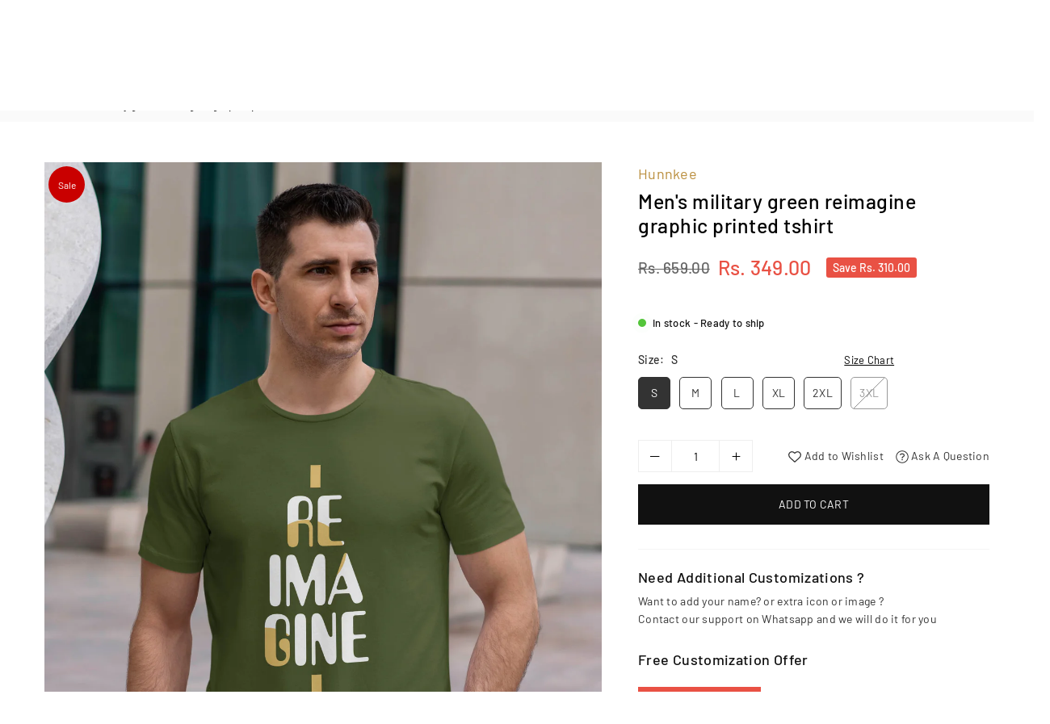

--- FILE ---
content_type: text/html; charset=utf-8
request_url: https://hunnkee.com/products/mens-military-green-reimagine-graphic-printed-tshirt
body_size: 63502
content:
<!doctype html>

<html class="no-js" lang="en" ><head><meta charset="utf-8"><meta http-equiv="X-UA-Compatible" content="IE=edge"><meta name="viewport" content="width=device-width,initial-scale=1"><meta name="theme-color" content="#000"><meta name="format-detection" content="telephone=no"><link rel="canonical" href="https://hunnkee.com/products/mens-military-green-reimagine-graphic-printed-tshirt"><link rel="canonical" href="https://hunnkee.com/products/mens-military-green-reimagine-graphic-printed-tshirt" canonical-shop-url="https://hunnkee.com/"><meta name="google-site-verification" content="Bd1u9pvj722sGVEa_JLqKMrjoFStj1_J0egkUheN6oU" /><link rel="dns-prefetch" href="https://hunnkee.com" crossorigin><link rel="dns-prefetch" href="https://bab4a1-2.myshopify.com" crossorigin><link rel="dns-prefetch" href="https://cdn.shopify.com" crossorigin><link rel="dns-prefetch" href="https://fonts.shopifycdn.com" crossorigin><link rel="preconnect" href="https//fonts.shopifycdn.com/" crossorigin><link rel="preconnect" href="https//cdn.shopify.com" crossorigin><link rel="shortcut icon" href="//hunnkee.com/cdn/shop/files/Hunnkee_Icon_32_x_32_png_32x32.png?v=1693416703" type="image/png"><link rel="apple-touch-icon-precomposed" type="image/png" sizes="152x152" href="//hunnkee.com/cdn/shop/files/Hunnkee_Icon_152_x_152_png_152x.png?v=1693416702"><!-- Air Reviews Script --> <script>const AIR_REVIEWS = {};AIR_REVIEWS.product = {"id":8770007040273,"title":"Men's military green reimagine graphic printed tshirt","handle":"mens-military-green-reimagine-graphic-printed-tshirt","description":"\u003cp data-mce-fragment=\"1\"\u003eOur Men's Military Green Reimagine Graphic Printed T-shirt is perfect for any occasion. Crafted with a soft cotton blend, this t-shirt is designed for comfort and has a unique, eye-catching print. Show off your style with this one-of-a-kind shirt.\u003c\/p\u003e","published_at":"2023-08-31T01:12:42+05:30","created_at":"2023-08-31T01:11:31+05:30","vendor":"Hunnkee","type":"Round Neck","tags":["Green"],"price":34900,"price_min":34900,"price_max":34900,"available":true,"price_varies":false,"compare_at_price":65900,"compare_at_price_min":65900,"compare_at_price_max":65900,"compare_at_price_varies":false,"variants":[{"id":46903873143057,"title":"S","option1":"S","option2":null,"option3":null,"sku":"HU5300069M-S","requires_shipping":true,"taxable":false,"featured_image":null,"available":true,"name":"Men's military green reimagine graphic printed tshirt - S","public_title":"S","options":["S"],"price":34900,"weight":200,"compare_at_price":65900,"inventory_management":"shopify","barcode":null,"requires_selling_plan":false,"selling_plan_allocations":[]},{"id":46903873175825,"title":"M","option1":"M","option2":null,"option3":null,"sku":"HU5300069M-M","requires_shipping":true,"taxable":false,"featured_image":null,"available":true,"name":"Men's military green reimagine graphic printed tshirt - M","public_title":"M","options":["M"],"price":34900,"weight":200,"compare_at_price":65900,"inventory_management":null,"barcode":null,"requires_selling_plan":false,"selling_plan_allocations":[]},{"id":46903873208593,"title":"L","option1":"L","option2":null,"option3":null,"sku":"HU5300069M-L","requires_shipping":true,"taxable":false,"featured_image":null,"available":true,"name":"Men's military green reimagine graphic printed tshirt - L","public_title":"L","options":["L"],"price":34900,"weight":200,"compare_at_price":65900,"inventory_management":null,"barcode":null,"requires_selling_plan":false,"selling_plan_allocations":[]},{"id":46903873241361,"title":"XL","option1":"XL","option2":null,"option3":null,"sku":"HU5300069M-XL","requires_shipping":true,"taxable":false,"featured_image":null,"available":true,"name":"Men's military green reimagine graphic printed tshirt - XL","public_title":"XL","options":["XL"],"price":34900,"weight":200,"compare_at_price":65900,"inventory_management":null,"barcode":null,"requires_selling_plan":false,"selling_plan_allocations":[]},{"id":46903873274129,"title":"2XL","option1":"2XL","option2":null,"option3":null,"sku":"HU5300069M-2XL","requires_shipping":true,"taxable":false,"featured_image":null,"available":true,"name":"Men's military green reimagine graphic printed tshirt - 2XL","public_title":"2XL","options":["2XL"],"price":34900,"weight":200,"compare_at_price":65900,"inventory_management":null,"barcode":null,"requires_selling_plan":false,"selling_plan_allocations":[]},{"id":46919464878353,"title":"3XL","option1":"3XL","option2":null,"option3":null,"sku":"HU5300069M-3XL","requires_shipping":true,"taxable":false,"featured_image":null,"available":false,"name":"Men's military green reimagine graphic printed tshirt - 3XL","public_title":"3XL","options":["3XL"],"price":34900,"weight":200,"compare_at_price":65900,"inventory_management":"shopify","barcode":"","requires_selling_plan":false,"selling_plan_allocations":[]}],"images":["\/\/hunnkee.com\/cdn\/shop\/files\/Men_smilitarygreenreimaginegraphicprintedtshirt1-HU5300069M.jpg?v=1693424510","\/\/hunnkee.com\/cdn\/shop\/files\/Men_smilitarygreenreimaginegraphicprintedtshirt2-HU5300069M.jpg?v=1693424510","\/\/hunnkee.com\/cdn\/shop\/files\/Men_smilitarygreenreimaginegraphicprintedtshirt3-HU5300069M.jpg?v=1693424510"],"featured_image":"\/\/hunnkee.com\/cdn\/shop\/files\/Men_smilitarygreenreimaginegraphicprintedtshirt1-HU5300069M.jpg?v=1693424510","options":["Size"],"media":[{"alt":null,"id":35408719511825,"position":1,"preview_image":{"aspect_ratio":0.784,"height":2199,"width":1725,"src":"\/\/hunnkee.com\/cdn\/shop\/files\/Men_smilitarygreenreimaginegraphicprintedtshirt1-HU5300069M.jpg?v=1693424510"},"aspect_ratio":0.784,"height":2199,"media_type":"image","src":"\/\/hunnkee.com\/cdn\/shop\/files\/Men_smilitarygreenreimaginegraphicprintedtshirt1-HU5300069M.jpg?v=1693424510","width":1725},{"alt":null,"id":35408719544593,"position":2,"preview_image":{"aspect_ratio":0.785,"height":3249,"width":2550,"src":"\/\/hunnkee.com\/cdn\/shop\/files\/Men_smilitarygreenreimaginegraphicprintedtshirt2-HU5300069M.jpg?v=1693424510"},"aspect_ratio":0.785,"height":3249,"media_type":"image","src":"\/\/hunnkee.com\/cdn\/shop\/files\/Men_smilitarygreenreimaginegraphicprintedtshirt2-HU5300069M.jpg?v=1693424510","width":2550},{"alt":null,"id":35408719577361,"position":3,"preview_image":{"aspect_ratio":0.784,"height":1721,"width":1350,"src":"\/\/hunnkee.com\/cdn\/shop\/files\/Men_smilitarygreenreimaginegraphicprintedtshirt3-HU5300069M.jpg?v=1693424510"},"aspect_ratio":0.784,"height":1721,"media_type":"image","src":"\/\/hunnkee.com\/cdn\/shop\/files\/Men_smilitarygreenreimaginegraphicprintedtshirt3-HU5300069M.jpg?v=1693424510","width":1350}],"requires_selling_plan":false,"selling_plan_groups":[],"content":"\u003cp data-mce-fragment=\"1\"\u003eOur Men's Military Green Reimagine Graphic Printed T-shirt is perfect for any occasion. Crafted with a soft cotton blend, this t-shirt is designed for comfort and has a unique, eye-catching print. Show off your style with this one-of-a-kind shirt.\u003c\/p\u003e"};AIR_REVIEWS.template = "product";AIR_REVIEWS.collections = [];AIR_REVIEWS.collectionsName = [];AIR_REVIEWS.customer = {id: null,email: null,first_name: null,last_name: null,};AIR_REVIEWS.collections.push(`457463398673`);AIR_REVIEWS.collectionsName.push(`All Products`);AIR_REVIEWS.collections.push(`456882880785`);AIR_REVIEWS.collectionsName.push(`Men`);AIR_REVIEWS.collections.push(`458227286289`);AIR_REVIEWS.collectionsName.push(`Round Neck`);AIR_REVIEWS.branding = false;AIR_REVIEWS.appBlock = true;AIR_REVIEWS.shopData = false;AIR_REVIEWS.settings = {"createdAt":"2023-08-26T20:32:10.878Z","reviewCarouselWidget":{"customPositionHomeDirection":"after","customPositionCatalog":"","showPreview":true,"customPositionProductDirection":"after","carouselHeadingColor":"#000000","carouselMinimumRating":"all-reviews","carouselHeading":"See what our customers said","customPositionProduct":"","customPositionHome":"","enableCarousel":false,"customPositionCatalogDirection":"after"},"reviewWidget":{"customPositionCatalog":"","showOnMobile":true,"showOnHomePage":false,"desktopPosition":"desktop-right","enablePopupReview":false,"hideNoStarRating":false,"minimumRating":"all-reviews","floatButtonLabel":"Our Reviews","enableSidebar":true,"mobilePosition":"mobile-left","showProductPageBlock":true,"showOnProductList":true,"floatBtnIconCustom":"","showPreview":false,"enableStarRating":true,"showCatalogPage":true,"customPositionCatalogDirection":"after","previewType":"star-rating-settings","showProductPage":true,"floatBtnBgColor":"#000000","customPositionProductDirection":"after","floatBtnIcon":"https://imgur.com/ttZVtaG.png","customPositionProduct":"","customProductContainer":"","showOnDesktop":true,"floatBtnTextColor":"#FFFFFF"},"shopDomain":"bab4a1-2.myshopify.com","shopId":"j453Mcsuonx9L1t34zKo","generalSetting":{"sortOption":"sortlarest@feedback","amzReviewerOption":"all_reviews","enableCountryFlag":false,"amzPhotoOption":"all_contents","enableAggregateRating":true,"amzSortOption":"recent","ratingOption":"All positive","photoOption":"all","amzRatingOption":"positive","autoSubmitPublish":"disabled"},"reviewPop":{"minimumRating":"all-reviews","includedPages":"","emptyImageCustom":"","pageShow":["collection-page","product-page"],"excludedPages":"","showOnMobile":true,"emptyImage":"https://cdnapps.avada.io/airReviews/sample-review/empty-product.png","showOnDesktop":true,"desktopPosition":"desktop-bottom-left","enabled":false,"mobilePosition":"mobile-bottom-right","customCss":""},"reviewBlock":{"twoStarColor":"#E67F22","dateFormat":"mm_dd_yyyy","summaryButton":"Write a review","customPosition":".shopify-payment-button","primaryColor":"#121212","fiveStarColor":"#16A086","preset":0,"oneStarColor":"#E84C3D","threeStarColor":"#F1C40F","isShowBadgeText":false,"buttonTextColor":"#121212","id":0,"inlinePosition":"below-product","customPositionDirection":"after","buttonBorderRadius":4,"summaryHeading":"Review","policy":"By submitting, I acknowledge the Privacy and that my reviews will be publicly posted and shared online","emptyStarColor":"#BFBFBF","customCss":"","starIconType":"trustpilot","badgeColor":"#2C6ECB","backgroundColor":"#EDEDED","requiredName":true,"headingColor":"#000000","displayBadge":"after-customer-name","submitTextColor":"#ffffff","singleStarColor":"#16A086","badgeIconType":"badge-circle","layout":"list","starColorType":"single-color","buttonBackgroundColor":"#EDEDED","hasPolicy":true,"submitButtonColor":"#166CE1","advancedSetting":true,"fourStarColor":"#27AE61","requiredEmail":false,"secondaryColor":"#383838","font":"Inter","isEnableBadge":true},"popReviews":[],"carouselReviews":[]};AIR_REVIEWS.hasStorefrontToken = true;AIR_REVIEWS.translations = {"review":"review","reviews":"reviews","See more":"See more","See less":"See less","Recent":"Recent","Highest":"Highest","Lowest":"Lowest","Load more":"Load more","No reviews yet":"No reviews yet","How do you like this item?":"How do you like this item?","Excellent":"Excellent","Good":"Good","Medium":"Medium","Poor":"Poor","Very Bad":"Very Bad","Share your thoughts":"Share your thoughts","Write your feedback":"Write your feedback","Your Information":"Your Information","Your Name":"Your Name","Email":"Email","This is a required field":"This is a required field","Send":"Send","You have reached the file upload limit":"You have reached the file upload limit","Email field is invalid":"Email field is invalid","Review with image":"Review with image","Our Reviews":"Our Reviews","5MB Limit":"5MB Limit","Be the first to write a review":"Be the first to write a review","Submit":"Submit","Submitted":"Submitted","Click to review":"Click to review","Tap to review":"Tap to review","Name":"Name","Thank you for your feedback":"Thank you for your feedback","Invalid file type":"Invalid file type","accepted file types: .gif, .jpg, .png.":"accepted file types: .gif, .jpg, .png.","Invalid file size":"Invalid file size","image size should not be more than 5MB.":"image size should not be more than 5MB.","Your Email":"Your Email","Next":"Next","Verified":"Verified"};AIR_REVIEWS.productReview = {"reviews":[],"hasPre":false,"hasNext":false,"reviewSummary":{"id":"4s0DlPCtMFFCXyGZf9Gx","createdAt":"2023-08-26T21:20:48.115Z","one_star":{"approved":0,"pending":0,"disapproved":0},"four_star":{"approved":0,"pending":0,"disapproved":0},"productId":8738999533841,"five_star":{"approved":0,"pending":0,"disapproved":0},"three_star":{"approved":0,"pending":0,"disapproved":0},"shopId":"j453Mcsuonx9L1t34zKo","two_star":{"approved":0,"pending":0,"disapproved":0}}};AIR_REVIEWS.shopLogo = "\/\/hunnkee.com\/cdn\/shop\/files\/Hunnkee_Logo_Insta.jpg?v=1693316010";</script><!-- /Air Reviews Script --><title>Men&#39;s military green reimagine graphic printed tshirt&ndash; Hunnkee</title><meta name="description" content="Our Men&#39;s Military Green Reimagine Graphic Printed T-shirt is perfect for any occasion. Crafted with a soft cotton blend, this t-shirt is designed for comfort and has a unique, eye-catching print. Show off your style with this one-of-a-kind shirt."><meta property="og:site_name" content="Hunnkee"><meta property="og:url" content="https://hunnkee.com/products/mens-military-green-reimagine-graphic-printed-tshirt"><meta property="og:title" content="Men&#39;s military green reimagine graphic printed tshirt"><meta property="og:type" content="product"><meta property="og:description" content="Our Men&#39;s Military Green Reimagine Graphic Printed T-shirt is perfect for any occasion. Crafted with a soft cotton blend, this t-shirt is designed for comfort and has a unique, eye-catching print. Show off your style with this one-of-a-kind shirt."><meta property="og:image" content="http://hunnkee.com/cdn/shop/files/Men_smilitarygreenreimaginegraphicprintedtshirt1-HU5300069M.jpg?v=1693424510"><meta property="og:image:secure_url" content="https://hunnkee.com/cdn/shop/files/Men_smilitarygreenreimaginegraphicprintedtshirt1-HU5300069M.jpg?v=1693424510"><meta property="og:image:width" content="1725"><meta property="og:image:height" content="2199"><meta property="og:price:amount" content="349.00"><meta property="og:price:currency" content="INR"><meta name="twitter:card" content="summary_large_image"><meta name="twitter:title" content="Men&#39;s military green reimagine graphic printed tshirt"><meta name="twitter:description" content="Our Men&#39;s Military Green Reimagine Graphic Printed T-shirt is perfect for any occasion. Crafted with a soft cotton blend, this t-shirt is designed for comfort and has a unique, eye-catching print. Show off your style with this one-of-a-kind shirt.">
<link rel="preload" as="style" href="//hunnkee.com/cdn/shop/t/2/assets/theme.css?v=184389880154290184411737886573"> <link rel="preload" as="font" href="//hunnkee.com/cdn/fonts/barlow/barlow_n3.206528b4d5c1d7c8b773c9376794cb533f489be9.woff2" type="font/woff2" crossorigin><link rel="preload" as="font" href="//hunnkee.com/cdn/fonts/barlow/barlow_n4.038c60d7ea9ddb238b2f64ba6f463ba6c0b5e5ad.woff2" type="font/woff2" crossorigin><link rel="preload" as="font" href="//hunnkee.com/cdn/fonts/barlow/barlow_n5.a193a1990790eba0cc5cca569d23799830e90f07.woff2" type="font/woff2" crossorigin><link rel="preload" as="font" href="//hunnkee.com/cdn/fonts/barlow/barlow_n6.329f582a81f63f125e63c20a5a80ae9477df68e1.woff2" type="font/woff2" crossorigin><link rel="preload" as="font" href="//hunnkee.com/cdn/fonts/barlow/barlow_n7.691d1d11f150e857dcbc1c10ef03d825bc378d81.woff2" type="font/woff2" crossorigin><style type="text/css">:root{--ft1:Barlow,sans-serif;--ft2:Barlow,sans-serif;--ft3:Barlow,sans-serif;--site_gutter:15px;--grid_gutter:30px;--grid_gutter_sm:15px;--input_height:40px;--input_height_sm:34px;--error:#d20000;--errorbg:#fadfdf;--arw:#000;--arwbg:#fff;--dots:#ddd;--dotsa:#000;}*,::after,::before{box-sizing:border-box}html{overflow-x:hidden}article,aside,details,figcaption,figure,footer,header,hgroup,main,menu,nav,section,summary{display:block}body,button,input,select,textarea{ font-family:"Segoe UI","Arial","Helvetica",sans-serif;-webkit-font-smoothing:antialiased;-webkit-text-size-adjust:100%}body{ color:#333333;font-family:var(--ft1);font-size:14px;line-height:1.6;margin:0;padding:0;background-color:#fff;-webkit-touch-callout:none;-webkit-user-select:none;-khtml-user-select:none;-moz-user-select:none;-ms-user-select:none;user-select:none;}@media only screen and (min-width:1025px){ body{letter-spacing:0.02em }}.page-width{margin:0 auto;padding-left:var(--site_gutter);padding-right:var(--site_gutter);max-width:1300px;}.main-content .page-width.fullwidth {max-width:100%}.fw-sec{padding-left:15px;padding-right:15px }@media only screen and (min-width:768px){.fw-sec{ padding-left:30px;padding-right:30px }} @media only screen and (min-width:1280px){.fw-sec{ padding-left:55px;padding-right:55px }}.fw-sec.npd{padding:0 }.swiper,.swiper-container{position:relative;overflow:hidden;z-index:1;display:block }.swiper-wrapper{position:relative;width:100%;height:100%;z-index:1;display:flex;transition-property:transform;transition-timing-function:initial;box-sizing:content-box;transform:translate3d(0px,0,0) }.swiper-vertical>.swiper-wrapper{flex-direction:column }.swiper-slide,swiper-slide{flex-shrink:0;width:100%;height:100%;position:relative;transition-property:transform;display:block }a{background-color:transparent;text-decoration:none}a,img{outline:0!important;border:0}a,a:after,a:before,.anim{transition:all .3s ease-in-out}a:focus,a:hover{outline:0!important}.op1{opacity:1}form{margin:0}button,input,optgroup,select,textarea{color:inherit;font:inherit;margin:0;outline:0}.clearfix::after{content:'';display:table;clear:both}.clear{clear:both}.fallback_txt,.hidden_txt{position:absolute!important;overflow:hidden;clip:rect(0 0 0 0);height:1px;width:1px;margin:-1px;padding:0;border:0}.v_hidden,[data-shopify-xr-hidden]{visibility:hidden}.of_hidden{overflow:hidden}.of_auto{overflow:auto}.js-focus-hidden:focus{outline:0}.no-js:not(html),.no-js .js{display:none}.no-js .no-js:not(html){display:block}p{margin:0 0 25px 0}p:last-child{margin-bottom:0}.lazyload{position:relative;background-color:#f6f6f6}.lazyload:before{content:"";display:block;width:50px;height:12px;position:absolute;top:50%;left:50%;transform:translate(-50%,-50%);background: url(//hunnkee.com/cdn/shop/t/2/assets/loader.svg?v=146046682337118694151692636100) no-repeat center/100% auto}svg:not(:root){overflow:hidden}.at-icon{display:inline-block;width:16px;height:16px;vertical-align:middle;fill:currentColor}.at-icon.iconl{width:22px;height:22px;}svg.at-icon:not(.icon--full-color) *{fill:inherit;stroke:inherit}.no-svg .fallback-txt{position:static!important;overflow:inherit;clip:none;height:auto;width:auto;margin:0}ol,ul{margin:0;padding:0}ol{list-style:decimal}li{list-style:none}.tb-wrap{max-width:100%;overflow:auto;-webkit-overflow-scrolling:touch}.vd-wrap{position:relative;overflow:hidden;max-width:100%;padding-bottom:56.25%;height:auto}.vd-wrap iframe{position:absolute;top:0;left:0;width:100%;height:100%}.form-vertical input,.form-vertical select,.form-vertical textarea{display:block;width:100%}.form-vertical [type=checkbox],.form-vertical [type=radio]{display:inline-block;width:auto;margin-right:5px}.grid{display:flex;flex-wrap:wrap;list-style:none;margin:0 -7.5px }.gitem{flex:0 0 auto;padding-left:7.5px;padding-right:7.5px;width:100%}.col-1,.rwcols-1 .gitem{width:100%}.col-2,.rwcols-2 .gitem,.wd50{width:50%}.col-3,.rwcols-3 .gitem,.wd33{width:33.33333%}.col-4,.rwcols-4 .gitem,.wd25{width:25%}.col-5,.rwcols-5 .gitem,.wd20{width:20%}.col-6,.rwcols-6 .gitem,.wd16{width:16.66667%}.col-7,.rwcols-7 .gitem,.wd14{width:14.28571%}.col-8,.rwcols-8 .gitem,.wd12{width:12.5%}.col-9,.rwcols-9 .gitem,.wd11{width:11.11111%}.col-10,.rwcols-10 .gitem,.wd10{width:10%}.wd30{width:30%}.wd37{width:37.5%}.wd40{width:40%}.wd60{width:60%}.wd62{width:62.5%}.wd66{width:66.66667%}.wd70{width:70%}.wd75{width:75%}.wd80{width:80%}.wd83{width:83.33333%}.wd87{width:87.5%}.wd90{width:90%}.wd100{width:100%}.show{display:block!important}.hide{display:none!important}.grid-products{margin:0 -5.0px}.grid-products .gitem{padding-left:5.0px;padding-right:5.0px}.m_auto{margin-left:auto;margin-right:auto}.ml_auto{margin-left:auto}.mr_auto{margin-right:auto}.m0{margin:0!important}.mt0{margin-top:0!important}.ml0{margin-left:0!important}.mr0{margin-right:0!important}.mb0{margin-bottom:0!important}.ml5{margin-left:5px}.mt5{margin-top:5px}.mr5{margin-right:5px}.mb5{margin-bottom:5px}.ml10{margin-left:10px}.mt10{margin-top:10px}.mr10{margin-right:10px}.mb10{margin-bottom:10px}.ml15{margin-left:15px}.mt15{margin-top:15px}.mr15{margin-right:15px}.mb15{margin-bottom:15px}.ml20{margin-left:20px}.mt20{margin-top:20px!important}.mr20{margin-right:20px}.mb20{margin-bottom:20px}.ml25{margin-left:25px}.mt25{margin-top:25px}.mr25{margin-right:25px}.mb25{margin-bottom:25px}.ml30{margin-left:30px}.mt30{margin-top:30px}.mr30{margin-right:30px}.mb30{margin-bottom:30px}.mb35{margin-bottom:35px}.ml40{margin-left:40px}.mr40{margin-right:40px}.mb40{margin-bottom:40px}.mb45{margin-bottom:45px}.mb50{margin-bottom:50px}.pd0{padding:0!important}.pt0{padding-top:0}.pl0{padding-left:0}.pr0{padding-right:0}.pb0{padding-bottom:0}.pdt5{padding-top:5px}.pd5{padding:5px}.pd10{padding:10px}.pd15{padding:15px}.pd20{padding:20px}.pd25{padding:25px}.pd30{padding:30px}.db{display:block}.dbi{display:inline-block}.dn,.hidden{display:none}.pa{position:absolute}.pr{position:relative}.pf{position:fixed}.all0{left:0;top:0;right:0;bottom:0}.fwl{font-weight:300}.fwr{font-weight:400}.fwm{font-weight:500}.fwsb{font-weight:600}b,strong,.fwb{font-weight:700}em,.em{font-style:italic}.opt7{opacity:0.7;}.ttu{text-transform:uppercase}.ttl{text-transform:lowercase}.ttc{text-transform:capitalize}.ttn{text-transform:none}.tdn{text-decoration:none!important}.tdu{text-decoration:underline}.w_auto{width:auto!important}.h_auto{height:auto}.w_100{width:100%!important}.h_100{height:100%!important}.ls05 {letter-spacing: 0.05em;}.ls1 {letter-spacing: 1px;}.ls2 {letter-spacing: 2px;}img{max-width:100%;border:0}.imgFl{display:block;width:100%;height:auto}.imgFt{position:absolute;top:0%;left:0%;width:100%;height:100%;object-fit:cover;object-position:var(--ipos,center) }.imgWrapper{display:block;margin-left:auto;margin-right:auto}.bgImg{background-size:cover;background-repeat:no-repeat;background-position:center}.bdr0 {border:0 !important;}.fl{display:flex}.fl1{flex:1}.f-row{flex-direction:row}.f-col{flex-direction:column}.f-wrap{flex-wrap:wrap}.f-nowrap{flex-wrap:nowrap}.f-jcs{justify-content:flex-start}.f-jce{justify-content:flex-end}.f-jcc{justify-content:center}.f-jcsb{justify-content:space-between}.f-jcsa{justify-content:space-around}.f-jcse{justify-content:space-evenly}.f-ais{align-items:flex-start}.f-aie{align-items:flex-end}.f-aic{align-items:center}.f-aib{align-items:baseline}.f-aist{align-items:stretch}.f-acs{align-content:flex-start}.f-ace{align-content:flex-end}.f-acc{align-content:center}.f-acsb{align-content:space-between}.f-acsa{align-content:space-around}.f-acst{align-content:stretch}.f-asa{align-self:auto}.f-ass{align-self:flex-start}.f-ase{align-self:flex-end}.f-asc{align-self:center}.f-asb{align-self:baseline}.f-asst{align-self:stretch}.order0{order:0}.order1{order:1}.order2{order:2}.order3{order:3}.tl{text-align:left!important}.tc{text-align:center!important}.tr{text-align:right!important}.tjc{text-align:justify}@media (min-width:767px){.col-md-1{width:100%}.col-md-2,.rwcols-md-2 .gitem,.wd50-md{width:50%}.col-md-3,.rwcols-md-3 .gitem,.wd33-md{width:33.33333%}.col-md-4,.rwcols-md-4 .gitem,.wd25-md{width:25%}.col-md-5,.rwcols-md-5 .gitem,.wd20-md{width:20%}.col-md-6,.rwcols-md-6 .gitem,.wd16-md{width:16.66667%}.col-md-7,.rwcols-md-7 .gitem,.wd14-md{width:14.28571%}.col-md-8,.rwcols-md-8 .gitem,.wd12-md{width:12.5%}.col-md-9,.rwcols-md-9 .gitem,.wd11-md{width:11.11111%}.col-md-10,.rwcols-md-10 .gitem,.wd10-md{width:10%}.wd30-md{width:30%}.wd37-md{width:37.5%}.wd40-md{width:40%}.wd60-md{width:60%}.wd62-md{width:62.5%}.wd66-md{width:66.66667%}.wd70-md{width:70%}.wd75-md{width:75%}.wd80-md{width:80%}.wd83-md{width:83.33333%}.wd87-md{width:87.5%}.wd90-md{width:90%}.mb0-md{margin-bottom:0}.mb5-md{margin-bottom:5px}.mb10-md{margin-bottom:10px}.mb15-md{margin-bottom:15px}.mb20-md{margin-bottom:20px}.mb25-md{margin-bottom:25px}.mb30-md{margin-bottom:30px}.mb35-md{margin-bottom:35px}.mb40-md{margin-bottom:40px}.mb45-md{margin-bottom:45px}.mb50-md{margin-bottom:50px}.tl-md{text-align:left!important}.tc-md{text-align:center!important}.tr-md{text-align:right!important}.fl-md{display:flex}.fl1-md{flex:1}.f-row-md{flex-direction:row}.f-col-md{flex-direction:column}.f-wrap-md{flex-wrap:wrap}.f-nowrap-md{flex-wrap:nowrap}.f-jcs-md{justify-content:flex-start}.f-jce-md{justify-content:flex-end}.f-jcc-md{justify-content:center}.f-jcsb-md{justify-content:space-between}.f-jcsa-md{justify-content:space-around}.f-jcse-md{justify-content:space-evenly}.f-ais-md{align-items:flex-start}.f-aie-md{align-items:flex-end}.f-aic-md{align-items:center}.f-aib-md{align-items:baseline}.f-aist-md{align-items:stretch}.f-acs-md{align-content:flex-start}.f-ace-md{align-content:flex-end}.f-acc-md{align-content:center}.f-acsb-md{align-content:space-between}.f-acsa-md{align-content:space-around}.f-acst-md{align-content:stretch}.f-asa-md{align-self:auto}.f-ass-md{align-self:flex-start}.f-ase-md{align-self:flex-end}.f-asc-md{align-self:center}.f-asb-md{align-self:baseline}.f-asst-md{align-self:stretch}}@media (min-width:1025px){.grid{margin:0 -15px }.gitem{padding-left:15px;padding-right:15px }.col-lg-1{width:100%}.col-lg-2,.rwcols-lg-2 .gitem,.wd50-lg{width:50%}.col-lg-3,.rwcols-lg-3 .gitem,.wd33-lg{width:33.33333%}.col-lg-4,.rwcols-lg-4 .gitem,.wd25-lg{width:25%}.col-lg-5,.rwcols-lg-5 .gitem,.wd20-lg{width:20%}.col-lg-6,.rwcols-lg-6 .gitem,.wd16-lg{width:16.66667%}.col-lg-7,.rwcols-lg-7 .gitem,.wd14-lg{width:14.28571%}.col-lg-8,.rwcols-lg-8 .gitem,.wd12-lg{width:12.5%}.col-lg-9,.rwcols-lg-9 .gitem,.wd11-lg{width:11.11111%}.col-lg-10,.rwcols-lg-10 .gitem,.wd10-lg{width:10%}.wd30-lg{width:30%}.wd37-lg{width:37.5%}.wd40-lg{width:40%}.wd60-lg{width:60%}.wd62-lg{width:62.5%}.wd66-lg{width:66.66667%}.wd70-lg{width:70%}.wd75-lg{width:75%}.wd80-lg{width:80%}.wd83-lg{width:83.33333%}.wd87-lg{width:87.5%}.wd90-lg{width:90%}.wd100-lg{width:100%}.show-lg{display:block!important}.hide-lg{display:none!important}.f-row-lg{flex-direction:row}.f-col-lg{flex-direction:column}.f-wrap-lg{flex-wrap:wrap}.f-nowrap-lg{flex-wrap:nowrap}.tl-lg{text-align:left!important}.tc-lg{text-align:center!important}.tr-lg{text-align:right!important}.grid-products{margin:0 -5.0px}.grid-products .gitem{padding-left:5.0px;padding-right:5.0px}}@media (min-width:1280px){.col-xl-1{width:100%}.col-xl-2,.rwcols-xl-2 .gitem,.wd50-xl{width:50%}.col-xl-3,.rwcols-xl-3 .gitem,.wd33-xl{width:33.33333%}.col-xl-4,.rwcols-xl-4 .gitem,.wd25-xl{width:25%}.col-xl-5,.rwcols-xl-5 .gitem,.wd20-xl{width:20%}.col-xl-6,.rwcols-xl-6 .gitem,.wd16-xl{width:16.66667%}.col-xl-7,.rwcols-xl-7 .gitem,.wd14-xl{width:14.28571%}.col-xl-8,.rwcols-xl-8 .gitem,.wd12-xl{width:12.5%}.col-xl-9,.rwcols-xl-9 .gitem,.wd11-xl{width:11.11111%}.col-xl-10,.rwcols-xl-10 .gitem,.wd10-xl{width:10%}.wd30-xl{width:30%}.wd37-xl{width:37.5%}.wd40-xl{width:40%}.wd60-xl{width:60%}.wd62-xl{width:62.5%}.wd66-xl{width:66.66667%}.wd70-xl{width:70%}.wd75-xl{width:75%}.wd80-xl{width:80%}.wd83-xl{width:83.33333%}.wd87-xl{width:87.5%}.wd90-xl{width:90%}.show-xl{display:block!important}.hide-xl{display:none!important}.f-wrap-xl{flex-wrap:wrap}.f-col-xl{flex-direction:column}.tl-xl{text-align:left!important}.tc-xl{text-align:center!important}.tr-xl{text-align:right!important}}@media only screen and (min-width:1400px){.col-xxl-1{width:100%}.col-xxl-2,.rwcols-xxl-2 .gitem,.wd50-xxl{width:50%}.col-xxl-3,.rwcols-xxl-3 .gitem,.wd33-xxl{width:33.33333%}.col-xxl-4,.rwcols-xxl-4 .gitem,.wd25-xxl{width:25%}.col-xxl-5,.rwcols-xxl-5 .gitem,.wd20-xxl{width:20%}.col-xxl-6,.rwcols-xxl-6 .gitem,.wd16-xxl{width:16.66667%}.col-xxl-7,.rwcols-xxl-7 .gitem,.wd14-xxl{width:14.28571%}.col-xxl-8,.rwcols-xxl-8 .gitem,.wd12-xxl{width:12.5%}.col-xxl-9,.rwcols-xxl-9 .gitem,.wd11-xxl{width:11.11111%}.col-xxl-10,.rwcols-xxl-10 .gitem,.wd10-xxl{width:10%}.wd30-xxl{width:30%}.wd37-xxl{width:37.5%}.wd40-xxl{width:40%}.wd60-xxl{width:60%}.wd62-xxl{width:62.5%}.wd66-xxl{width:66.66667%}.wd70-xxl{width:70%}.wd75-xxl{width:75%}.wd80-xxl{width:80%}.wd83-xxl{width:83.33333%}.wd87-xxl{width:87.5%}.wd90-xxl{width:90%}.show-xxl{display:block!important}.hide-xxl{display:none!important}}@media only screen and (min-width:767px) and (max-width:1025px){.show-md{display:block!important}.hide-md{display:none!important}}@media only screen and (max-width:767px){.show-sm{display:block!important}.hide-sm{display:none!important}}@font-face{ font-family:Barlow;font-weight:300;font-style:normal;font-display:swap;src:url("//hunnkee.com/cdn/fonts/barlow/barlow_n3.206528b4d5c1d7c8b773c9376794cb533f489be9.woff2")format("woff2"),url("//hunnkee.com/cdn/fonts/barlow/barlow_n3.a544de05c3416237e224288914a6a613a71847c4.woff")format("woff");}@font-face{ font-family:Barlow;font-weight:400;font-style:normal;font-display:swap;src:url("//hunnkee.com/cdn/fonts/barlow/barlow_n4.038c60d7ea9ddb238b2f64ba6f463ba6c0b5e5ad.woff2")format("woff2"),url("//hunnkee.com/cdn/fonts/barlow/barlow_n4.074a9f2b990b38aec7d56c68211821e455b6d075.woff")format("woff");}@font-face{ font-family:Barlow;font-weight:500;font-style:normal;font-display:swap;src:url("//hunnkee.com/cdn/fonts/barlow/barlow_n5.a193a1990790eba0cc5cca569d23799830e90f07.woff2")format("woff2"),url("//hunnkee.com/cdn/fonts/barlow/barlow_n5.ae31c82169b1dc0715609b8cc6a610b917808358.woff")format("woff");}@font-face{ font-family:Barlow;font-weight:600;font-style:normal;font-display:swap;src:url("//hunnkee.com/cdn/fonts/barlow/barlow_n6.329f582a81f63f125e63c20a5a80ae9477df68e1.woff2")format("woff2"),url("//hunnkee.com/cdn/fonts/barlow/barlow_n6.0163402e36247bcb8b02716880d0b39568412e9e.woff")format("woff");}@font-face{ font-family:Barlow;font-weight:700;font-style:normal;font-display:swap;src:url("//hunnkee.com/cdn/fonts/barlow/barlow_n7.691d1d11f150e857dcbc1c10ef03d825bc378d81.woff2")format("woff2"),url("//hunnkee.com/cdn/fonts/barlow/barlow_n7.4fdbb1cb7da0e2c2f88492243ffa2b4f91924840.woff")format("woff");}.crlgTtl:after{content:' ';-webkit-mask-size:cover;mask-size:cover;-webkit-mask-image: url(//hunnkee.com/cdn/shop/t/2/assets/arrow.svg?v=97493850878601790061692636100);mask-image: url(//hunnkee.com/cdn/shop/t/2/assets/arrow.svg?v=97493850878601790061692636100);width:8px;height:8px;background-color:var(--cl);margin-left:5px;display:inline-block;vertical-align:middle}.cnrList{display:none;position:absolute;top:30px;left:50%;transform: translateX(-50%);width:120px;padding:15px;background-color:#fff;box-shadow:0px 5px 10px rgba(0,0,0,0.1) }.cnrList li{color:#000;padding:7px 5px;white-space:nowrap;cursor:pointer }.cnrList li:hover,.cnrList li.selected{opacity:0.6 }.crlgTtl img{max-width:15px }.hdr_wrap{position:relative;z-index:555;background-color:#fff;transition:all 0.3s ease-in-out;}.header-logo{min-width:50px;max-width:70px;margin:0}.header-logo .hdr_logo_lnk{position:relative;display:block;font-weight:700;text-transform:uppercase;font-size:22px;line-height:1;text-decoration:none}.header-logo img{display:block;height:auto}.icons-col{margin-left:auto}.hdicon{cursor:pointer;position:relative;color:#111;text-align:center;padding:10px}.hdicon:hover{color:#ba8e3d;}.hdicon .at-icon{width:16px;height:16px}.hdicon p{font-size:13px;line-height:1;}#cartLink{margin-right:-5px}.cartCount{color:#fff;font-size:11px;display:inline-block}.cartCount.pp{position:absolute;min-width:16px;height:16px;border-radius:16px;line-height:17px;margin:-6px 0 0 -3px;background:#111111}#header .search {width:100%;border:1px solid #fff;border-radius:3px}#header .s_input,#header .s_submit{height:42px;border:0;}#header .search .s_input{color:#111111;background:#fafafa;font-size:13px;border-radius:3px 0 0 3px;padding:0 20px;}#header .search .s_submit{color:#fff;background:#111111;padding:0;width:45px;border-left:0;border-radius:0 3px 3px 0}#header .crlgTtl{color:#111;margin-right:15px}#header .crlgTtl:after{background-color:#111}.mbnavCol{max-width:35px;min-width:35px}.mbnavCol.cnt{max-width:inherit}.main_hdr{min-height:60px}@media only screen and (min-width:1025px){.main_hdr{min-height:70px}.header-logo{max-width:200px}#header>*:not(:last-child){margin-right:var(--hdspac)}}@media only screen and (max-width:1024px){.icons-col.lgcnt{flex:1}}#main_navwr{background-color:#f5f5f5;}@media only screen and (min-width:1025px){#main_nav{font-family:var(--ft2)}#main_nav .at-icon.arw{width:16px;height:16px}#main_nav a{position:relative;align-items:center}#main_nav .snav{display:flex;padding: 5px 0;}#main_nav a .lbl{color:#fff;font-size:10px;font-family:var(--ft2);font-weight:400;letter-spacing:0;line-height:1;display:inline-block;vertical-align:middle;margin-left:5px;padding:2px 4px;position:relative;border-radius:2px}#main_nav>li.ctsize,#main_nav>li.ddmenu{position:relative}#main_nav>li>a{color:#111111;font-size:15px;font-weight:500;padding:20px 15px;display:flex;align-items:center;white-space:nowrap}#main_nav>li:hover>a,#main_nav>li>a.active{color:#ba8e3d}#main_nav>li>a .lbl{display:block;position:absolute;top:0;left:50%}.mgmenu{opacity:0;visibility:hidden;padding:30px 35px 5px;position:absolute;top:auto;z-index:9999;max-height:650px;overflow:auto;background-color:#fff;box-shadow:0px 0px 6px #eee;pointer-events:none;transform:translateY(20px);transition:all 0.3s ease-in}.mgmenu.mmfull{width:100%;left:0}.fw-sec .mgmenu.mmfull{padding-left:55px;padding-right:55px }.mgmenu.left{left:-17px}.mgmenu.center{left:50%;transform:translate(-50%,20px)}.mgmenu.right{right:-17px}ul.ddmenu{opacity:0;visibility:hidden;width:220px;position:absolute;top:100%;left:-17px;z-index:999;padding:25px 30px;background-color:#fff;box-shadow:0 0 6px #eee;transform:translateY(30px);transition:all 0.3s ease-in-out}#main_nav li:hover>div.mgmenu,#main_nav li:hover>.ddmenu,#main_nav ul.ddmenu li:hover>ul{transform:translateY(0);opacity:1;visibility:visible;pointer-events:visible}#main_nav li:hover>div.mgmenu.center{transform:translate(-50%,0)}}.mob_nav_wr{width:320px;max-width:calc(100% - 45px);height:100%;position:fixed;left:0;top:0;transform:translateX(-115%);z-index:999;background-color:#fff;box-shadow:0 0 5px rgba(0,0,0,0.3);transition:all 0.4s ease-in-out}.mob_nav_wr.active{transform:translateX(0)}.ctdrawer{top:0;right:0;visibility:hidden;z-index:1000;background-color:rgba(0,0,0,0.5);transition:all 0.3s ease-in-out}.searchDrawer{padding:30px;width:450px;max-width:90%;transform:translateX(100%);position:fixed;top:0;right:0;z-index:668;height:100%;overflow:auto;background-color:#ffffff}.s_res{display:none;min-width:100%;max-height:calc(100vh - 100px);overflow:auto;z-index:99;background-color:#ffffff;border-radius:6px;padding:20px;box-shadow:0 0 3px rgba(0,0,0,0.1)}</style><link rel="stylesheet" href="//hunnkee.com/cdn/shop/t/2/assets/theme.css?v=184389880154290184411737886573" type="text/css" media="all"><script src="//hunnkee.com/cdn/shop/t/2/assets/lazysizes.js?v=9525017869278013171692636100" async ></script><script src="//hunnkee.com/cdn/shop/t/2/assets/jquery.min.js?v=20945366582553175101692636100" defer="defer"></script><script>var theme = {strings:{addToCart:"Add to cart",preOrder: "Pre-order Now",soldOut:"Sold out",unavailable:"Sold out"},mlcurrency:false,autoCurrencies:false,shopCurrency:"INR",moneyFormat:"Rs. {{amount}}",stickyHeader:"always",animation:true,animationMobile:true,wlAvailable:"Available in Wishlist",isrtl:false,};document.documentElement.className = document.documentElement.className.replace('no-js', 'js');window.lazySizesConfig = window.lazySizesConfig || {};window.lazySizesConfig.loadMode = 1;window.lazySizesConfig.expand = 10;window.lazySizesConfig.expFactor = 1.5;window.lazySizesConfig.loadHidden = false;var Metatheme = null,thm = 'Vogal', shpeml = 'support@hunnkee.com', dmn = window.location.hostname;window.shopUrl = 'https://hunnkee.com';window.routes = { cart_add_url:'/cart/add', cart_change_url:'/cart/change', cart_update_url:'/cart/update', cart_url:'/cart', predictive_search_url:'/search/suggest' };window.cartStrings = { error: `There was an error while updating your cart. Please try again.`, quantityError: `Only [quantity] of this item available.` };</script><script src="//hunnkee.com/cdn/shop/t/2/assets/vendor.js?v=52040994620695546711692636101" defer></script>


  <script>window.performance && window.performance.mark && window.performance.mark('shopify.content_for_header.start');</script><meta name="google-site-verification" content="X_XGsQoArgTokeaollNpXuyHxYlx5n7fyp6HoG0UPyI">
<meta id="shopify-digital-wallet" name="shopify-digital-wallet" content="/81425563921/digital_wallets/dialog">
<link rel="alternate" type="application/json+oembed" href="https://hunnkee.com/products/mens-military-green-reimagine-graphic-printed-tshirt.oembed">
<script async="async" data-src="/checkouts/internal/preloads.js?locale=en-IN"></script>
<script id="shopify-features" type="application/json">{"accessToken":"62aee63d4ab7a58f488125020c991ef1","betas":["rich-media-storefront-analytics"],"domain":"hunnkee.com","predictiveSearch":true,"shopId":81425563921,"locale":"en"}</script>
<script>var Shopify = Shopify || {};
Shopify.shop = "bab4a1-2.myshopify.com";
Shopify.locale = "en";
Shopify.currency = {"active":"INR","rate":"1.0"};
Shopify.country = "IN";
Shopify.theme = {"name":"Vogal-install-me","id":157781262609,"schema_name":"Vogal","schema_version":"v1.1","theme_store_id":null,"role":"main"};
Shopify.theme.handle = "null";
Shopify.theme.style = {"id":null,"handle":null};
Shopify.cdnHost = "hunnkee.com/cdn";
Shopify.routes = Shopify.routes || {};
Shopify.routes.root = "/";</script>
<script type="module">!function(o){(o.Shopify=o.Shopify||{}).modules=!0}(window);</script>
<script>!function(o){function n(){var o=[];function n(){o.push(Array.prototype.slice.apply(arguments))}return n.q=o,n}var t=o.Shopify=o.Shopify||{};t.loadFeatures=n(),t.autoloadFeatures=n()}(window);</script>
<script id="shop-js-analytics" type="application/json">{"pageType":"product"}</script>
<script defer="defer" async type="module" data-src="//hunnkee.com/cdn/shopifycloud/shop-js/modules/v2/client.init-shop-cart-sync_CG-L-Qzi.en.esm.js"></script>
<script defer="defer" async type="module" data-src="//hunnkee.com/cdn/shopifycloud/shop-js/modules/v2/chunk.common_B8yXDTDb.esm.js"></script>
<script type="module">
  await import("//hunnkee.com/cdn/shopifycloud/shop-js/modules/v2/client.init-shop-cart-sync_CG-L-Qzi.en.esm.js");
await import("//hunnkee.com/cdn/shopifycloud/shop-js/modules/v2/chunk.common_B8yXDTDb.esm.js");

  window.Shopify.SignInWithShop?.initShopCartSync?.({"fedCMEnabled":true,"windoidEnabled":true});

</script>
<script>(function() {
  var isLoaded = false;
  function asyncLoad() {
    if (isLoaded) return;
    isLoaded = true;
    var urls = ["https:\/\/sr-cdn.shiprocket.in\/sr-promise\/static\/uc.js?channel_id=4\u0026sr_company_id=3761364\u0026shop=bab4a1-2.myshopify.com","https:\/\/sr-cdn.shiprocket.in\/sr-promise\/static\/uc.js?channel_id=4\u0026sr_company_id=5591082\u0026shop=bab4a1-2.myshopify.com"];
    for (var i = 0; i < urls.length; i++) {
      var s = document.createElement('script');
      s.type = 'text/javascript';
      s.async = true;
      s.src = urls[i];
      var x = document.getElementsByTagName('script')[0];
      x.parentNode.insertBefore(s, x);
    }
  };
  document.addEventListener('StartAsyncLoading',function(event){asyncLoad();});if(window.attachEvent) {
    window.attachEvent('onload', function(){});
  } else {
    window.addEventListener('load', function(){}, false);
  }
})();</script>
<script id="__st">var __st={"a":81425563921,"offset":19800,"reqid":"8cb3a576-3de3-4bd6-acc9-e70b617486d7-1767997261","pageurl":"hunnkee.com\/products\/mens-military-green-reimagine-graphic-printed-tshirt","u":"bc723ed01fe8","p":"product","rtyp":"product","rid":8770007040273};</script>
<script>window.ShopifyPaypalV4VisibilityTracking = true;</script>
<script id="captcha-bootstrap">!function(){'use strict';const t='contact',e='account',n='new_comment',o=[[t,t],['blogs',n],['comments',n],[t,'customer']],c=[[e,'customer_login'],[e,'guest_login'],[e,'recover_customer_password'],[e,'create_customer']],r=t=>t.map((([t,e])=>`form[action*='/${t}']:not([data-nocaptcha='true']) input[name='form_type'][value='${e}']`)).join(','),a=t=>()=>t?[...document.querySelectorAll(t)].map((t=>t.form)):[];function s(){const t=[...o],e=r(t);return a(e)}const i='password',u='form_key',d=['recaptcha-v3-token','g-recaptcha-response','h-captcha-response',i],f=()=>{try{return window.sessionStorage}catch{return}},m='__shopify_v',_=t=>t.elements[u];function p(t,e,n=!1){try{const o=window.sessionStorage,c=JSON.parse(o.getItem(e)),{data:r}=function(t){const{data:e,action:n}=t;return t[m]||n?{data:e,action:n}:{data:t,action:n}}(c);for(const[e,n]of Object.entries(r))t.elements[e]&&(t.elements[e].value=n);n&&o.removeItem(e)}catch(o){console.error('form repopulation failed',{error:o})}}const l='form_type',E='cptcha';function T(t){t.dataset[E]=!0}const w=window,h=w.document,L='Shopify',v='ce_forms',y='captcha';let A=!1;((t,e)=>{const n=(g='f06e6c50-85a8-45c8-87d0-21a2b65856fe',I='https://cdn.shopify.com/shopifycloud/storefront-forms-hcaptcha/ce_storefront_forms_captcha_hcaptcha.v1.5.2.iife.js',D={infoText:'Protected by hCaptcha',privacyText:'Privacy',termsText:'Terms'},(t,e,n)=>{const o=w[L][v],c=o.bindForm;if(c)return c(t,g,e,D).then(n);var r;o.q.push([[t,g,e,D],n]),r=I,A||(h.body.append(Object.assign(h.createElement('script'),{id:'captcha-provider',async:!0,src:r})),A=!0)});var g,I,D;w[L]=w[L]||{},w[L][v]=w[L][v]||{},w[L][v].q=[],w[L][y]=w[L][y]||{},w[L][y].protect=function(t,e){n(t,void 0,e),T(t)},Object.freeze(w[L][y]),function(t,e,n,w,h,L){const[v,y,A,g]=function(t,e,n){const i=e?o:[],u=t?c:[],d=[...i,...u],f=r(d),m=r(i),_=r(d.filter((([t,e])=>n.includes(e))));return[a(f),a(m),a(_),s()]}(w,h,L),I=t=>{const e=t.target;return e instanceof HTMLFormElement?e:e&&e.form},D=t=>v().includes(t);t.addEventListener('submit',(t=>{const e=I(t);if(!e)return;const n=D(e)&&!e.dataset.hcaptchaBound&&!e.dataset.recaptchaBound,o=_(e),c=g().includes(e)&&(!o||!o.value);(n||c)&&t.preventDefault(),c&&!n&&(function(t){try{if(!f())return;!function(t){const e=f();if(!e)return;const n=_(t);if(!n)return;const o=n.value;o&&e.removeItem(o)}(t);const e=Array.from(Array(32),(()=>Math.random().toString(36)[2])).join('');!function(t,e){_(t)||t.append(Object.assign(document.createElement('input'),{type:'hidden',name:u})),t.elements[u].value=e}(t,e),function(t,e){const n=f();if(!n)return;const o=[...t.querySelectorAll(`input[type='${i}']`)].map((({name:t})=>t)),c=[...d,...o],r={};for(const[a,s]of new FormData(t).entries())c.includes(a)||(r[a]=s);n.setItem(e,JSON.stringify({[m]:1,action:t.action,data:r}))}(t,e)}catch(e){console.error('failed to persist form',e)}}(e),e.submit())}));const S=(t,e)=>{t&&!t.dataset[E]&&(n(t,e.some((e=>e===t))),T(t))};for(const o of['focusin','change'])t.addEventListener(o,(t=>{const e=I(t);D(e)&&S(e,y())}));const B=e.get('form_key'),M=e.get(l),P=B&&M;t.addEventListener('DOMContentLoaded',(()=>{const t=y();if(P)for(const e of t)e.elements[l].value===M&&p(e,B);[...new Set([...A(),...v().filter((t=>'true'===t.dataset.shopifyCaptcha))])].forEach((e=>S(e,t)))}))}(h,new URLSearchParams(w.location.search),n,t,e,['guest_login'])})(!1,!0)}();</script>
<script integrity="sha256-4kQ18oKyAcykRKYeNunJcIwy7WH5gtpwJnB7kiuLZ1E=" data-source-attribution="shopify.loadfeatures" defer="defer" data-src="//hunnkee.com/cdn/shopifycloud/storefront/assets/storefront/load_feature-a0a9edcb.js" crossorigin="anonymous"></script>
<script data-source-attribution="shopify.dynamic_checkout.dynamic.init">var Shopify=Shopify||{};Shopify.PaymentButton=Shopify.PaymentButton||{isStorefrontPortableWallets:!0,init:function(){window.Shopify.PaymentButton.init=function(){};var t=document.createElement("script");t.data-src="https://hunnkee.com/cdn/shopifycloud/portable-wallets/latest/portable-wallets.en.js",t.type="module",document.head.appendChild(t)}};
</script>
<script data-source-attribution="shopify.dynamic_checkout.buyer_consent">
  function portableWalletsHideBuyerConsent(e){var t=document.getElementById("shopify-buyer-consent"),n=document.getElementById("shopify-subscription-policy-button");t&&n&&(t.classList.add("hidden"),t.setAttribute("aria-hidden","true"),n.removeEventListener("click",e))}function portableWalletsShowBuyerConsent(e){var t=document.getElementById("shopify-buyer-consent"),n=document.getElementById("shopify-subscription-policy-button");t&&n&&(t.classList.remove("hidden"),t.removeAttribute("aria-hidden"),n.addEventListener("click",e))}window.Shopify?.PaymentButton&&(window.Shopify.PaymentButton.hideBuyerConsent=portableWalletsHideBuyerConsent,window.Shopify.PaymentButton.showBuyerConsent=portableWalletsShowBuyerConsent);
</script>
<script data-source-attribution="shopify.dynamic_checkout.cart.bootstrap">document.addEventListener("DOMContentLoaded",(function(){function t(){return document.querySelector("shopify-accelerated-checkout-cart, shopify-accelerated-checkout")}if(t())Shopify.PaymentButton.init();else{new MutationObserver((function(e,n){t()&&(Shopify.PaymentButton.init(),n.disconnect())})).observe(document.body,{childList:!0,subtree:!0})}}));
</script>

<script>window.performance && window.performance.mark && window.performance.mark('shopify.content_for_header.end');</script>
<!-- BEGIN app block: shopify://apps/customify/blocks/button-customize/0cb55c9f-fdee-4f0f-864c-f296929a4bbb -->
<script>
	
		var app_name = 'customify'
		var product_ori_id = '8770007040273';
		var product_ori_handle = 'mens-military-green-reimagine-graphic-printed-tshirt';
		var product_detail = {id:'8770007040273',handle:'mens-military-green-reimagine-graphic-printed-tshirt'};
		window.jQuery || document.write("<script src='//ajax.googleapis.com/ajax/libs/jquery/3.1.1/jquery.min.js'>\x3C/script>")

		document.addEventListener('cstHideBuyButton', function(){
			//event to run hide buyButton
			var hideBuyBtn = '.shopify-payment-button'
			if(hideBuyBtn != ''){
				jQuery(document).ready(function(){
					setTimeout(function(){
						jQuery(".shopify-payment-button").hide()
					},400)
				})
			}
		})
		document.addEventListener('cstHideAddToCart', function(){
			//event to run hide buyButton
			var hideBuyBtn = ''
			if(hideBuyBtn != ''){
				jQuery(document).ready(function(){
					setTimeout(function(){
						jQuery("").hide()
					},400)
				})
			}
		})

		if (typeof jQuery != 'undefined'){
			jQuery(document).on("click","#customify-link",function(e){
				e.preventDefault()
				console.log("click")
				window.location.href = $(this).attr("href")
			})
		}
</script>

<script src="/apps/customify/js_api_v2/call/8770007040273.js" defer></script>




<script>
	window.isCstCartExist = true
	window.cartItemSelector_ = null
	window.cartItemPriceSelector_ = null
	window.hideCartCount_ = null
	if(typeof cst_money_with_currency_format == "undefined"){
		window.cst_money_formate = "Rs. {{amount}}"
		window.cst_money_with_currency_format = "Rs. {{amount}}"
		window.isCstCartExist = false
	}
</script>



<!-- END app block --><!-- BEGIN app block: shopify://apps/judge-me-reviews/blocks/judgeme_core/61ccd3b1-a9f2-4160-9fe9-4fec8413e5d8 --><!-- Start of Judge.me Core -->






<link rel="dns-prefetch" href="https://cdnwidget.judge.me">
<link rel="dns-prefetch" href="https://cdn.judge.me">
<link rel="dns-prefetch" href="https://cdn1.judge.me">
<link rel="dns-prefetch" href="https://api.judge.me">

<script data-cfasync='false' class='jdgm-settings-script'>window.jdgmSettings={"pagination":5,"disable_web_reviews":false,"badge_no_review_text":"No reviews","badge_n_reviews_text":"{{ n }} review/reviews","hide_badge_preview_if_no_reviews":true,"badge_hide_text":false,"enforce_center_preview_badge":false,"widget_title":"Customer Reviews","widget_open_form_text":"Write a review","widget_close_form_text":"Cancel review","widget_refresh_page_text":"Refresh page","widget_summary_text":"Based on {{ number_of_reviews }} review/reviews","widget_no_review_text":"Be the first to write a review","widget_name_field_text":"Display name","widget_verified_name_field_text":"Verified Name (public)","widget_name_placeholder_text":"Display name","widget_required_field_error_text":"This field is required.","widget_email_field_text":"Email address","widget_verified_email_field_text":"Verified Email (private, can not be edited)","widget_email_placeholder_text":"Your email address","widget_email_field_error_text":"Please enter a valid email address.","widget_rating_field_text":"Rating","widget_review_title_field_text":"Review Title","widget_review_title_placeholder_text":"Give your review a title","widget_review_body_field_text":"Review content","widget_review_body_placeholder_text":"Start writing here...","widget_pictures_field_text":"Picture/Video (optional)","widget_submit_review_text":"Submit Review","widget_submit_verified_review_text":"Submit Verified Review","widget_submit_success_msg_with_auto_publish":"Thank you! Please refresh the page in a few moments to see your review. You can remove or edit your review by logging into \u003ca href='https://judge.me/login' target='_blank' rel='nofollow noopener'\u003eJudge.me\u003c/a\u003e","widget_submit_success_msg_no_auto_publish":"Thank you! Your review will be published as soon as it is approved by the shop admin. You can remove or edit your review by logging into \u003ca href='https://judge.me/login' target='_blank' rel='nofollow noopener'\u003eJudge.me\u003c/a\u003e","widget_show_default_reviews_out_of_total_text":"Showing {{ n_reviews_shown }} out of {{ n_reviews }} reviews.","widget_show_all_link_text":"Show all","widget_show_less_link_text":"Show less","widget_author_said_text":"{{ reviewer_name }} said:","widget_days_text":"{{ n }} days ago","widget_weeks_text":"{{ n }} week/weeks ago","widget_months_text":"{{ n }} month/months ago","widget_years_text":"{{ n }} year/years ago","widget_yesterday_text":"Yesterday","widget_today_text":"Today","widget_replied_text":"\u003e\u003e {{ shop_name }} replied:","widget_read_more_text":"Read more","widget_reviewer_name_as_initial":"","widget_rating_filter_color":"#fbcd0a","widget_rating_filter_see_all_text":"See all reviews","widget_sorting_most_recent_text":"Most Recent","widget_sorting_highest_rating_text":"Highest Rating","widget_sorting_lowest_rating_text":"Lowest Rating","widget_sorting_with_pictures_text":"Only Pictures","widget_sorting_most_helpful_text":"Most Helpful","widget_open_question_form_text":"Ask a question","widget_reviews_subtab_text":"Reviews","widget_questions_subtab_text":"Questions","widget_question_label_text":"Question","widget_answer_label_text":"Answer","widget_question_placeholder_text":"Write your question here","widget_submit_question_text":"Submit Question","widget_question_submit_success_text":"Thank you for your question! We will notify you once it gets answered.","verified_badge_text":"Verified","verified_badge_bg_color":"","verified_badge_text_color":"","verified_badge_placement":"left-of-reviewer-name","widget_review_max_height":"","widget_hide_border":false,"widget_social_share":false,"widget_thumb":false,"widget_review_location_show":false,"widget_location_format":"","all_reviews_include_out_of_store_products":true,"all_reviews_out_of_store_text":"(out of store)","all_reviews_pagination":100,"all_reviews_product_name_prefix_text":"about","enable_review_pictures":true,"enable_question_anwser":false,"widget_theme":"default","review_date_format":"dd/mm/yyyy","default_sort_method":"most-recent","widget_product_reviews_subtab_text":"Product Reviews","widget_shop_reviews_subtab_text":"Shop Reviews","widget_other_products_reviews_text":"Reviews for other products","widget_store_reviews_subtab_text":"Store reviews","widget_no_store_reviews_text":"This store hasn't received any reviews yet","widget_web_restriction_product_reviews_text":"This product hasn't received any reviews yet","widget_no_items_text":"No items found","widget_show_more_text":"Show more","widget_write_a_store_review_text":"Write a Store Review","widget_other_languages_heading":"Reviews in Other Languages","widget_translate_review_text":"Translate review to {{ language }}","widget_translating_review_text":"Translating...","widget_show_original_translation_text":"Show original ({{ language }})","widget_translate_review_failed_text":"Review couldn't be translated.","widget_translate_review_retry_text":"Retry","widget_translate_review_try_again_later_text":"Try again later","show_product_url_for_grouped_product":false,"widget_sorting_pictures_first_text":"Pictures First","show_pictures_on_all_rev_page_mobile":false,"show_pictures_on_all_rev_page_desktop":false,"floating_tab_hide_mobile_install_preference":false,"floating_tab_button_name":"★ Reviews","floating_tab_title":"Let customers speak for us","floating_tab_button_color":"","floating_tab_button_background_color":"","floating_tab_url":"","floating_tab_url_enabled":false,"floating_tab_tab_style":"text","all_reviews_text_badge_text":"Customers rate us {{ shop.metafields.judgeme.all_reviews_rating | round: 1 }}/5 based on {{ shop.metafields.judgeme.all_reviews_count }} reviews.","all_reviews_text_badge_text_branded_style":"{{ shop.metafields.judgeme.all_reviews_rating | round: 1 }} out of 5 stars based on {{ shop.metafields.judgeme.all_reviews_count }} reviews","is_all_reviews_text_badge_a_link":false,"show_stars_for_all_reviews_text_badge":false,"all_reviews_text_badge_url":"","all_reviews_text_style":"branded","all_reviews_text_color_style":"judgeme_brand_color","all_reviews_text_color":"#108474","all_reviews_text_show_jm_brand":true,"featured_carousel_show_header":true,"featured_carousel_title":"Let customers speak for us","testimonials_carousel_title":"Customers are saying","videos_carousel_title":"Real customer stories","cards_carousel_title":"Customers are saying","featured_carousel_count_text":"from {{ n }} reviews","featured_carousel_add_link_to_all_reviews_page":false,"featured_carousel_url":"","featured_carousel_show_images":true,"featured_carousel_autoslide_interval":5,"featured_carousel_arrows_on_the_sides":false,"featured_carousel_height":250,"featured_carousel_width":80,"featured_carousel_image_size":0,"featured_carousel_image_height":250,"featured_carousel_arrow_color":"#eeeeee","verified_count_badge_style":"branded","verified_count_badge_orientation":"horizontal","verified_count_badge_color_style":"judgeme_brand_color","verified_count_badge_color":"#108474","is_verified_count_badge_a_link":false,"verified_count_badge_url":"","verified_count_badge_show_jm_brand":true,"widget_rating_preset_default":5,"widget_first_sub_tab":"product-reviews","widget_show_histogram":true,"widget_histogram_use_custom_color":false,"widget_pagination_use_custom_color":false,"widget_star_use_custom_color":false,"widget_verified_badge_use_custom_color":false,"widget_write_review_use_custom_color":false,"picture_reminder_submit_button":"Upload Pictures","enable_review_videos":false,"mute_video_by_default":false,"widget_sorting_videos_first_text":"Videos First","widget_review_pending_text":"Pending","featured_carousel_items_for_large_screen":3,"social_share_options_order":"Facebook,Twitter","remove_microdata_snippet":true,"disable_json_ld":false,"enable_json_ld_products":false,"preview_badge_show_question_text":false,"preview_badge_no_question_text":"No questions","preview_badge_n_question_text":"{{ number_of_questions }} question/questions","qa_badge_show_icon":false,"qa_badge_position":"same-row","remove_judgeme_branding":false,"widget_add_search_bar":false,"widget_search_bar_placeholder":"Search","widget_sorting_verified_only_text":"Verified only","featured_carousel_theme":"default","featured_carousel_show_rating":true,"featured_carousel_show_title":true,"featured_carousel_show_body":true,"featured_carousel_show_date":false,"featured_carousel_show_reviewer":true,"featured_carousel_show_product":false,"featured_carousel_header_background_color":"#108474","featured_carousel_header_text_color":"#ffffff","featured_carousel_name_product_separator":"reviewed","featured_carousel_full_star_background":"#108474","featured_carousel_empty_star_background":"#dadada","featured_carousel_vertical_theme_background":"#f9fafb","featured_carousel_verified_badge_enable":true,"featured_carousel_verified_badge_color":"#E9AB23","featured_carousel_border_style":"round","featured_carousel_review_line_length_limit":3,"featured_carousel_more_reviews_button_text":"Read more reviews","featured_carousel_view_product_button_text":"View product","all_reviews_page_load_reviews_on":"scroll","all_reviews_page_load_more_text":"Load More Reviews","disable_fb_tab_reviews":false,"enable_ajax_cdn_cache":false,"widget_advanced_speed_features":5,"widget_public_name_text":"displayed publicly like","default_reviewer_name":"John Smith","default_reviewer_name_has_non_latin":true,"widget_reviewer_anonymous":"Anonymous","medals_widget_title":"Judge.me Review Medals","medals_widget_background_color":"#f9fafb","medals_widget_position":"footer_all_pages","medals_widget_border_color":"#f9fafb","medals_widget_verified_text_position":"left","medals_widget_use_monochromatic_version":false,"medals_widget_elements_color":"#108474","show_reviewer_avatar":true,"widget_invalid_yt_video_url_error_text":"Not a YouTube video URL","widget_max_length_field_error_text":"Please enter no more than {0} characters.","widget_show_country_flag":false,"widget_show_collected_via_shop_app":true,"widget_verified_by_shop_badge_style":"light","widget_verified_by_shop_text":"Verified by Shop","widget_show_photo_gallery":false,"widget_load_with_code_splitting":true,"widget_ugc_install_preference":false,"widget_ugc_title":"Made by us, Shared by you","widget_ugc_subtitle":"Tag us to see your picture featured in our page","widget_ugc_arrows_color":"#ffffff","widget_ugc_primary_button_text":"Buy Now","widget_ugc_primary_button_background_color":"#108474","widget_ugc_primary_button_text_color":"#ffffff","widget_ugc_primary_button_border_width":"0","widget_ugc_primary_button_border_style":"none","widget_ugc_primary_button_border_color":"#108474","widget_ugc_primary_button_border_radius":"25","widget_ugc_secondary_button_text":"Load More","widget_ugc_secondary_button_background_color":"#ffffff","widget_ugc_secondary_button_text_color":"#108474","widget_ugc_secondary_button_border_width":"2","widget_ugc_secondary_button_border_style":"solid","widget_ugc_secondary_button_border_color":"#108474","widget_ugc_secondary_button_border_radius":"25","widget_ugc_reviews_button_text":"View Reviews","widget_ugc_reviews_button_background_color":"#ffffff","widget_ugc_reviews_button_text_color":"#108474","widget_ugc_reviews_button_border_width":"2","widget_ugc_reviews_button_border_style":"solid","widget_ugc_reviews_button_border_color":"#108474","widget_ugc_reviews_button_border_radius":"25","widget_ugc_reviews_button_link_to":"judgeme-reviews-page","widget_ugc_show_post_date":true,"widget_ugc_max_width":"800","widget_rating_metafield_value_type":true,"widget_primary_color":"#BA8D3D","widget_enable_secondary_color":false,"widget_secondary_color":"#edf5f5","widget_summary_average_rating_text":"{{ average_rating }} out of 5","widget_media_grid_title":"Customer photos \u0026 videos","widget_media_grid_see_more_text":"See more","widget_round_style":false,"widget_show_product_medals":true,"widget_verified_by_judgeme_text":"Verified by Judge.me","widget_show_store_medals":true,"widget_verified_by_judgeme_text_in_store_medals":"Verified by Judge.me","widget_media_field_exceed_quantity_message":"Sorry, we can only accept {{ max_media }} for one review.","widget_media_field_exceed_limit_message":"{{ file_name }} is too large, please select a {{ media_type }} less than {{ size_limit }}MB.","widget_review_submitted_text":"Review Submitted!","widget_question_submitted_text":"Question Submitted!","widget_close_form_text_question":"Cancel","widget_write_your_answer_here_text":"Write your answer here","widget_enabled_branded_link":true,"widget_show_collected_by_judgeme":true,"widget_reviewer_name_color":"","widget_write_review_text_color":"","widget_write_review_bg_color":"","widget_collected_by_judgeme_text":"collected by Judge.me","widget_pagination_type":"standard","widget_load_more_text":"Load More","widget_load_more_color":"#108474","widget_full_review_text":"Full Review","widget_read_more_reviews_text":"Read More Reviews","widget_read_questions_text":"Read Questions","widget_questions_and_answers_text":"Questions \u0026 Answers","widget_verified_by_text":"Verified by","widget_verified_text":"Verified","widget_number_of_reviews_text":"{{ number_of_reviews }} reviews","widget_back_button_text":"Back","widget_next_button_text":"Next","widget_custom_forms_filter_button":"Filters","custom_forms_style":"horizontal","widget_show_review_information":false,"how_reviews_are_collected":"How reviews are collected?","widget_show_review_keywords":false,"widget_gdpr_statement":"How we use your data: We'll only contact you about the review you left, and only if necessary. By submitting your review, you agree to Judge.me's \u003ca href='https://judge.me/terms' target='_blank' rel='nofollow noopener'\u003eterms\u003c/a\u003e, \u003ca href='https://judge.me/privacy' target='_blank' rel='nofollow noopener'\u003eprivacy\u003c/a\u003e and \u003ca href='https://judge.me/content-policy' target='_blank' rel='nofollow noopener'\u003econtent\u003c/a\u003e policies.","widget_multilingual_sorting_enabled":false,"widget_translate_review_content_enabled":false,"widget_translate_review_content_method":"manual","popup_widget_review_selection":"automatically_with_pictures","popup_widget_round_border_style":true,"popup_widget_show_title":true,"popup_widget_show_body":true,"popup_widget_show_reviewer":false,"popup_widget_show_product":true,"popup_widget_show_pictures":true,"popup_widget_use_review_picture":true,"popup_widget_show_on_home_page":true,"popup_widget_show_on_product_page":true,"popup_widget_show_on_collection_page":true,"popup_widget_show_on_cart_page":true,"popup_widget_position":"bottom_left","popup_widget_first_review_delay":5,"popup_widget_duration":5,"popup_widget_interval":5,"popup_widget_review_count":5,"popup_widget_hide_on_mobile":true,"review_snippet_widget_round_border_style":true,"review_snippet_widget_card_color":"#FFFFFF","review_snippet_widget_slider_arrows_background_color":"#FFFFFF","review_snippet_widget_slider_arrows_color":"#000000","review_snippet_widget_star_color":"#108474","show_product_variant":false,"all_reviews_product_variant_label_text":"Variant: ","widget_show_verified_branding":true,"widget_ai_summary_title":"Customers say","widget_ai_summary_disclaimer":"AI-powered review summary based on recent customer reviews","widget_show_ai_summary":false,"widget_show_ai_summary_bg":false,"widget_show_review_title_input":true,"redirect_reviewers_invited_via_email":"review_widget","request_store_review_after_product_review":false,"request_review_other_products_in_order":false,"review_form_color_scheme":"default","review_form_corner_style":"square","review_form_star_color":{},"review_form_text_color":"#333333","review_form_background_color":"#ffffff","review_form_field_background_color":"#fafafa","review_form_button_color":{},"review_form_button_text_color":"#ffffff","review_form_modal_overlay_color":"#000000","review_content_screen_title_text":"How would you rate this product?","review_content_introduction_text":"We would love it if you would share a bit about your experience.","store_review_form_title_text":"How would you rate this store?","store_review_form_introduction_text":"We would love it if you would share a bit about your experience.","show_review_guidance_text":true,"one_star_review_guidance_text":"Poor","five_star_review_guidance_text":"Great","customer_information_screen_title_text":"About you","customer_information_introduction_text":"Please tell us more about you.","custom_questions_screen_title_text":"Your experience in more detail","custom_questions_introduction_text":"Here are a few questions to help us understand more about your experience.","review_submitted_screen_title_text":"Thanks for your review!","review_submitted_screen_thank_you_text":"We are processing it and it will appear on the store soon.","review_submitted_screen_email_verification_text":"Please confirm your email by clicking the link we just sent you. This helps us keep reviews authentic.","review_submitted_request_store_review_text":"Would you like to share your experience of shopping with us?","review_submitted_review_other_products_text":"Would you like to review these products?","store_review_screen_title_text":"Would you like to share your experience of shopping with us?","store_review_introduction_text":"We value your feedback and use it to improve. Please share any thoughts or suggestions you have.","reviewer_media_screen_title_picture_text":"Share a picture","reviewer_media_introduction_picture_text":"Upload a photo to support your review.","reviewer_media_screen_title_video_text":"Share a video","reviewer_media_introduction_video_text":"Upload a video to support your review.","reviewer_media_screen_title_picture_or_video_text":"Share a picture or video","reviewer_media_introduction_picture_or_video_text":"Upload a photo or video to support your review.","reviewer_media_youtube_url_text":"Paste your Youtube URL here","advanced_settings_next_step_button_text":"Next","advanced_settings_close_review_button_text":"Close","modal_write_review_flow":false,"write_review_flow_required_text":"Required","write_review_flow_privacy_message_text":"We respect your privacy.","write_review_flow_anonymous_text":"Post review as anonymous","write_review_flow_visibility_text":"This won't be visible to other customers.","write_review_flow_multiple_selection_help_text":"Select as many as you like","write_review_flow_single_selection_help_text":"Select one option","write_review_flow_required_field_error_text":"This field is required","write_review_flow_invalid_email_error_text":"Please enter a valid email address","write_review_flow_max_length_error_text":"Max. {{ max_length }} characters.","write_review_flow_media_upload_text":"\u003cb\u003eClick to upload\u003c/b\u003e or drag and drop","write_review_flow_gdpr_statement":"We'll only contact you about your review if necessary. By submitting your review, you agree to our \u003ca href='https://judge.me/terms' target='_blank' rel='nofollow noopener'\u003eterms and conditions\u003c/a\u003e and \u003ca href='https://judge.me/privacy' target='_blank' rel='nofollow noopener'\u003eprivacy policy\u003c/a\u003e.","rating_only_reviews_enabled":false,"show_negative_reviews_help_screen":false,"new_review_flow_help_screen_rating_threshold":3,"negative_review_resolution_screen_title_text":"Tell us more","negative_review_resolution_text":"Your experience matters to us. If there were issues with your purchase, we're here to help. Feel free to reach out to us, we'd love the opportunity to make things right.","negative_review_resolution_button_text":"Contact us","negative_review_resolution_proceed_with_review_text":"Leave a review","negative_review_resolution_subject":"Issue with purchase from {{ shop_name }}.{{ order_name }}","preview_badge_collection_page_install_status":false,"widget_review_custom_css":"","preview_badge_custom_css":"","preview_badge_stars_count":"5-stars","featured_carousel_custom_css":"","floating_tab_custom_css":"","all_reviews_widget_custom_css":"","medals_widget_custom_css":"","verified_badge_custom_css":"","all_reviews_text_custom_css":"","transparency_badges_collected_via_store_invite":false,"transparency_badges_from_another_provider":false,"transparency_badges_collected_from_store_visitor":false,"transparency_badges_collected_by_verified_review_provider":false,"transparency_badges_earned_reward":false,"transparency_badges_collected_via_store_invite_text":"Review collected via store invitation","transparency_badges_from_another_provider_text":"Review collected from another provider","transparency_badges_collected_from_store_visitor_text":"Review collected from a store visitor","transparency_badges_written_in_google_text":"Review written in Google","transparency_badges_written_in_etsy_text":"Review written in Etsy","transparency_badges_written_in_shop_app_text":"Review written in Shop App","transparency_badges_earned_reward_text":"Review earned a reward for future purchase","product_review_widget_per_page":10,"widget_store_review_label_text":"Review about the store","checkout_comment_extension_title_on_product_page":"Customer Comments","checkout_comment_extension_num_latest_comment_show":5,"checkout_comment_extension_format":"name_and_timestamp","checkout_comment_customer_name":"last_initial","checkout_comment_comment_notification":true,"preview_badge_collection_page_install_preference":false,"preview_badge_home_page_install_preference":false,"preview_badge_product_page_install_preference":false,"review_widget_install_preference":"","review_carousel_install_preference":false,"floating_reviews_tab_install_preference":"none","verified_reviews_count_badge_install_preference":false,"all_reviews_text_install_preference":false,"review_widget_best_location":false,"judgeme_medals_install_preference":false,"review_widget_revamp_enabled":false,"review_widget_qna_enabled":false,"review_widget_header_theme":"minimal","review_widget_widget_title_enabled":true,"review_widget_header_text_size":"medium","review_widget_header_text_weight":"regular","review_widget_average_rating_style":"compact","review_widget_bar_chart_enabled":true,"review_widget_bar_chart_type":"numbers","review_widget_bar_chart_style":"standard","review_widget_expanded_media_gallery_enabled":false,"review_widget_reviews_section_theme":"standard","review_widget_image_style":"thumbnails","review_widget_review_image_ratio":"square","review_widget_stars_size":"medium","review_widget_verified_badge":"standard_text","review_widget_review_title_text_size":"medium","review_widget_review_text_size":"medium","review_widget_review_text_length":"medium","review_widget_number_of_columns_desktop":3,"review_widget_carousel_transition_speed":5,"review_widget_custom_questions_answers_display":"always","review_widget_button_text_color":"#FFFFFF","review_widget_text_color":"#000000","review_widget_lighter_text_color":"#7B7B7B","review_widget_corner_styling":"soft","review_widget_review_word_singular":"review","review_widget_review_word_plural":"reviews","review_widget_voting_label":"Helpful?","review_widget_shop_reply_label":"Reply from {{ shop_name }}:","review_widget_filters_title":"Filters","qna_widget_question_word_singular":"Question","qna_widget_question_word_plural":"Questions","qna_widget_answer_reply_label":"Answer from {{ answerer_name }}:","qna_content_screen_title_text":"Ask a question about this product","qna_widget_question_required_field_error_text":"Please enter your question.","qna_widget_flow_gdpr_statement":"We'll only contact you about your question if necessary. By submitting your question, you agree to our \u003ca href='https://judge.me/terms' target='_blank' rel='nofollow noopener'\u003eterms and conditions\u003c/a\u003e and \u003ca href='https://judge.me/privacy' target='_blank' rel='nofollow noopener'\u003eprivacy policy\u003c/a\u003e.","qna_widget_question_submitted_text":"Thanks for your question!","qna_widget_close_form_text_question":"Close","qna_widget_question_submit_success_text":"We’ll notify you by email when your question is answered.","all_reviews_widget_v2025_enabled":false,"all_reviews_widget_v2025_header_theme":"default","all_reviews_widget_v2025_widget_title_enabled":true,"all_reviews_widget_v2025_header_text_size":"medium","all_reviews_widget_v2025_header_text_weight":"regular","all_reviews_widget_v2025_average_rating_style":"compact","all_reviews_widget_v2025_bar_chart_enabled":true,"all_reviews_widget_v2025_bar_chart_type":"numbers","all_reviews_widget_v2025_bar_chart_style":"standard","all_reviews_widget_v2025_expanded_media_gallery_enabled":false,"all_reviews_widget_v2025_show_store_medals":true,"all_reviews_widget_v2025_show_photo_gallery":true,"all_reviews_widget_v2025_show_review_keywords":false,"all_reviews_widget_v2025_show_ai_summary":false,"all_reviews_widget_v2025_show_ai_summary_bg":false,"all_reviews_widget_v2025_add_search_bar":false,"all_reviews_widget_v2025_default_sort_method":"most-recent","all_reviews_widget_v2025_reviews_per_page":10,"all_reviews_widget_v2025_reviews_section_theme":"default","all_reviews_widget_v2025_image_style":"thumbnails","all_reviews_widget_v2025_review_image_ratio":"square","all_reviews_widget_v2025_stars_size":"medium","all_reviews_widget_v2025_verified_badge":"bold_badge","all_reviews_widget_v2025_review_title_text_size":"medium","all_reviews_widget_v2025_review_text_size":"medium","all_reviews_widget_v2025_review_text_length":"medium","all_reviews_widget_v2025_number_of_columns_desktop":3,"all_reviews_widget_v2025_carousel_transition_speed":5,"all_reviews_widget_v2025_custom_questions_answers_display":"always","all_reviews_widget_v2025_show_product_variant":false,"all_reviews_widget_v2025_show_reviewer_avatar":true,"all_reviews_widget_v2025_reviewer_name_as_initial":"","all_reviews_widget_v2025_review_location_show":false,"all_reviews_widget_v2025_location_format":"","all_reviews_widget_v2025_show_country_flag":false,"all_reviews_widget_v2025_verified_by_shop_badge_style":"light","all_reviews_widget_v2025_social_share":false,"all_reviews_widget_v2025_social_share_options_order":"Facebook,Twitter,LinkedIn,Pinterest","all_reviews_widget_v2025_pagination_type":"standard","all_reviews_widget_v2025_button_text_color":"#FFFFFF","all_reviews_widget_v2025_text_color":"#000000","all_reviews_widget_v2025_lighter_text_color":"#7B7B7B","all_reviews_widget_v2025_corner_styling":"soft","all_reviews_widget_v2025_title":"Customer reviews","all_reviews_widget_v2025_ai_summary_title":"Customers say about this store","all_reviews_widget_v2025_no_review_text":"Be the first to write a review","platform":"shopify","branding_url":"https://app.judge.me/reviews","branding_text":"Powered by Judge.me","locale":"en","reply_name":"Hunnkee","widget_version":"3.0","footer":true,"autopublish":true,"review_dates":true,"enable_custom_form":false,"shop_locale":"en","enable_multi_locales_translations":false,"show_review_title_input":true,"review_verification_email_status":"always","can_be_branded":false,"reply_name_text":"Hunnkee"};</script> <style class='jdgm-settings-style'>.jdgm-xx{left:0}:root{--jdgm-primary-color: #BA8D3D;--jdgm-secondary-color: rgba(186,141,61,0.1);--jdgm-star-color: #BA8D3D;--jdgm-write-review-text-color: white;--jdgm-write-review-bg-color: #BA8D3D;--jdgm-paginate-color: #BA8D3D;--jdgm-border-radius: 0;--jdgm-reviewer-name-color: #BA8D3D}.jdgm-histogram__bar-content{background-color:#BA8D3D}.jdgm-rev[data-verified-buyer=true] .jdgm-rev__icon.jdgm-rev__icon:after,.jdgm-rev__buyer-badge.jdgm-rev__buyer-badge{color:white;background-color:#BA8D3D}.jdgm-review-widget--small .jdgm-gallery.jdgm-gallery .jdgm-gallery__thumbnail-link:nth-child(8) .jdgm-gallery__thumbnail-wrapper.jdgm-gallery__thumbnail-wrapper:before{content:"See more"}@media only screen and (min-width: 768px){.jdgm-gallery.jdgm-gallery .jdgm-gallery__thumbnail-link:nth-child(8) .jdgm-gallery__thumbnail-wrapper.jdgm-gallery__thumbnail-wrapper:before{content:"See more"}}.jdgm-prev-badge[data-average-rating='0.00']{display:none !important}.jdgm-author-all-initials{display:none !important}.jdgm-author-last-initial{display:none !important}.jdgm-rev-widg__title{visibility:hidden}.jdgm-rev-widg__summary-text{visibility:hidden}.jdgm-prev-badge__text{visibility:hidden}.jdgm-rev__prod-link-prefix:before{content:'about'}.jdgm-rev__variant-label:before{content:'Variant: '}.jdgm-rev__out-of-store-text:before{content:'(out of store)'}@media only screen and (min-width: 768px){.jdgm-rev__pics .jdgm-rev_all-rev-page-picture-separator,.jdgm-rev__pics .jdgm-rev__product-picture{display:none}}@media only screen and (max-width: 768px){.jdgm-rev__pics .jdgm-rev_all-rev-page-picture-separator,.jdgm-rev__pics .jdgm-rev__product-picture{display:none}}.jdgm-preview-badge[data-template="product"]{display:none !important}.jdgm-preview-badge[data-template="collection"]{display:none !important}.jdgm-preview-badge[data-template="index"]{display:none !important}.jdgm-review-widget[data-from-snippet="true"]{display:none !important}.jdgm-verified-count-badget[data-from-snippet="true"]{display:none !important}.jdgm-carousel-wrapper[data-from-snippet="true"]{display:none !important}.jdgm-all-reviews-text[data-from-snippet="true"]{display:none !important}.jdgm-medals-section[data-from-snippet="true"]{display:none !important}.jdgm-ugc-media-wrapper[data-from-snippet="true"]{display:none !important}.jdgm-rev__transparency-badge[data-badge-type="review_collected_via_store_invitation"]{display:none !important}.jdgm-rev__transparency-badge[data-badge-type="review_collected_from_another_provider"]{display:none !important}.jdgm-rev__transparency-badge[data-badge-type="review_collected_from_store_visitor"]{display:none !important}.jdgm-rev__transparency-badge[data-badge-type="review_written_in_etsy"]{display:none !important}.jdgm-rev__transparency-badge[data-badge-type="review_written_in_google_business"]{display:none !important}.jdgm-rev__transparency-badge[data-badge-type="review_written_in_shop_app"]{display:none !important}.jdgm-rev__transparency-badge[data-badge-type="review_earned_for_future_purchase"]{display:none !important}.jdgm-review-snippet-widget .jdgm-rev-snippet-widget__cards-container .jdgm-rev-snippet-card{border-radius:8px;background:#fff}.jdgm-review-snippet-widget .jdgm-rev-snippet-widget__cards-container .jdgm-rev-snippet-card__rev-rating .jdgm-star{color:#108474}.jdgm-review-snippet-widget .jdgm-rev-snippet-widget__prev-btn,.jdgm-review-snippet-widget .jdgm-rev-snippet-widget__next-btn{border-radius:50%;background:#fff}.jdgm-review-snippet-widget .jdgm-rev-snippet-widget__prev-btn>svg,.jdgm-review-snippet-widget .jdgm-rev-snippet-widget__next-btn>svg{fill:#000}.jdgm-full-rev-modal.rev-snippet-widget .jm-mfp-container .jm-mfp-content,.jdgm-full-rev-modal.rev-snippet-widget .jm-mfp-container .jdgm-full-rev__icon,.jdgm-full-rev-modal.rev-snippet-widget .jm-mfp-container .jdgm-full-rev__pic-img,.jdgm-full-rev-modal.rev-snippet-widget .jm-mfp-container .jdgm-full-rev__reply{border-radius:8px}.jdgm-full-rev-modal.rev-snippet-widget .jm-mfp-container .jdgm-full-rev[data-verified-buyer="true"] .jdgm-full-rev__icon::after{border-radius:8px}.jdgm-full-rev-modal.rev-snippet-widget .jm-mfp-container .jdgm-full-rev .jdgm-rev__buyer-badge{border-radius:calc( 8px / 2 )}.jdgm-full-rev-modal.rev-snippet-widget .jm-mfp-container .jdgm-full-rev .jdgm-full-rev__replier::before{content:'Hunnkee'}.jdgm-full-rev-modal.rev-snippet-widget .jm-mfp-container .jdgm-full-rev .jdgm-full-rev__product-button{border-radius:calc( 8px * 6 )}
</style> <style class='jdgm-settings-style'></style>

  
  
  
  <style class='jdgm-miracle-styles'>
  @-webkit-keyframes jdgm-spin{0%{-webkit-transform:rotate(0deg);-ms-transform:rotate(0deg);transform:rotate(0deg)}100%{-webkit-transform:rotate(359deg);-ms-transform:rotate(359deg);transform:rotate(359deg)}}@keyframes jdgm-spin{0%{-webkit-transform:rotate(0deg);-ms-transform:rotate(0deg);transform:rotate(0deg)}100%{-webkit-transform:rotate(359deg);-ms-transform:rotate(359deg);transform:rotate(359deg)}}@font-face{font-family:'JudgemeStar';src:url("[data-uri]") format("woff");font-weight:normal;font-style:normal}.jdgm-star{font-family:'JudgemeStar';display:inline !important;text-decoration:none !important;padding:0 4px 0 0 !important;margin:0 !important;font-weight:bold;opacity:1;-webkit-font-smoothing:antialiased;-moz-osx-font-smoothing:grayscale}.jdgm-star:hover{opacity:1}.jdgm-star:last-of-type{padding:0 !important}.jdgm-star.jdgm--on:before{content:"\e000"}.jdgm-star.jdgm--off:before{content:"\e001"}.jdgm-star.jdgm--half:before{content:"\e002"}.jdgm-widget *{margin:0;line-height:1.4;-webkit-box-sizing:border-box;-moz-box-sizing:border-box;box-sizing:border-box;-webkit-overflow-scrolling:touch}.jdgm-hidden{display:none !important;visibility:hidden !important}.jdgm-temp-hidden{display:none}.jdgm-spinner{width:40px;height:40px;margin:auto;border-radius:50%;border-top:2px solid #eee;border-right:2px solid #eee;border-bottom:2px solid #eee;border-left:2px solid #ccc;-webkit-animation:jdgm-spin 0.8s infinite linear;animation:jdgm-spin 0.8s infinite linear}.jdgm-prev-badge{display:block !important}

</style>


  
  
   


<script data-cfasync='false' class='jdgm-script'>
!function(e){window.jdgm=window.jdgm||{},jdgm.CDN_HOST="https://cdnwidget.judge.me/",jdgm.CDN_HOST_ALT="https://cdn2.judge.me/cdn/widget_frontend/",jdgm.API_HOST="https://api.judge.me/",jdgm.CDN_BASE_URL="https://cdn.shopify.com/extensions/019ba3a1-c280-7739-b71f-f27654be7bd0/judgeme-extensions-288/assets/",
jdgm.docReady=function(d){(e.attachEvent?"complete"===e.readyState:"loading"!==e.readyState)?
setTimeout(d,0):e.addEventListener("DOMContentLoaded",d)},jdgm.loadCSS=function(d,t,o,a){
!o&&jdgm.loadCSS.requestedUrls.indexOf(d)>=0||(jdgm.loadCSS.requestedUrls.push(d),
(a=e.createElement("link")).rel="stylesheet",a.class="jdgm-stylesheet",a.media="nope!",
a.href=d,a.onload=function(){this.media="all",t&&setTimeout(t)},e.body.appendChild(a))},
jdgm.loadCSS.requestedUrls=[],jdgm.loadJS=function(e,d){var t=new XMLHttpRequest;
t.onreadystatechange=function(){4===t.readyState&&(Function(t.response)(),d&&d(t.response))},
t.open("GET",e),t.onerror=function(){if(e.indexOf(jdgm.CDN_HOST)===0&&jdgm.CDN_HOST_ALT!==jdgm.CDN_HOST){var f=e.replace(jdgm.CDN_HOST,jdgm.CDN_HOST_ALT);jdgm.loadJS(f,d)}},t.send()},jdgm.docReady((function(){(window.jdgmLoadCSS||e.querySelectorAll(
".jdgm-widget, .jdgm-all-reviews-page").length>0)&&(jdgmSettings.widget_load_with_code_splitting?
parseFloat(jdgmSettings.widget_version)>=3?jdgm.loadCSS(jdgm.CDN_HOST+"widget_v3/base.css"):
jdgm.loadCSS(jdgm.CDN_HOST+"widget/base.css"):jdgm.loadCSS(jdgm.CDN_HOST+"shopify_v2.css"),
jdgm.loadJS(jdgm.CDN_HOST+"loa"+"der.js"))}))}(document);
</script>
<noscript><link rel="stylesheet" type="text/css" media="all" href="https://cdnwidget.judge.me/shopify_v2.css"></noscript>

<!-- BEGIN app snippet: theme_fix_tags --><script>
  (function() {
    var jdgmThemeFixes = null;
    if (!jdgmThemeFixes) return;
    var thisThemeFix = jdgmThemeFixes[Shopify.theme.id];
    if (!thisThemeFix) return;

    if (thisThemeFix.html) {
      document.addEventListener("DOMContentLoaded", function() {
        var htmlDiv = document.createElement('div');
        htmlDiv.classList.add('jdgm-theme-fix-html');
        htmlDiv.innerHTML = thisThemeFix.html;
        document.body.append(htmlDiv);
      });
    };

    if (thisThemeFix.css) {
      var styleTag = document.createElement('style');
      styleTag.classList.add('jdgm-theme-fix-style');
      styleTag.innerHTML = thisThemeFix.css;
      document.head.append(styleTag);
    };

    if (thisThemeFix.js) {
      var scriptTag = document.createElement('script');
      scriptTag.classList.add('jdgm-theme-fix-script');
      scriptTag.innerHTML = thisThemeFix.js;
      document.head.append(scriptTag);
    };
  })();
</script>
<!-- END app snippet -->
<!-- End of Judge.me Core -->



<!-- END app block --><!-- BEGIN app block: shopify://apps/klaviyo-email-marketing-sms/blocks/klaviyo-onsite-embed/2632fe16-c075-4321-a88b-50b567f42507 -->












  <script async src="https://static.klaviyo.com/onsite/js/XDH2Zq/klaviyo.js?company_id=XDH2Zq"></script>
  <script>!function(){if(!window.klaviyo){window._klOnsite=window._klOnsite||[];try{window.klaviyo=new Proxy({},{get:function(n,i){return"push"===i?function(){var n;(n=window._klOnsite).push.apply(n,arguments)}:function(){for(var n=arguments.length,o=new Array(n),w=0;w<n;w++)o[w]=arguments[w];var t="function"==typeof o[o.length-1]?o.pop():void 0,e=new Promise((function(n){window._klOnsite.push([i].concat(o,[function(i){t&&t(i),n(i)}]))}));return e}}})}catch(n){window.klaviyo=window.klaviyo||[],window.klaviyo.push=function(){var n;(n=window._klOnsite).push.apply(n,arguments)}}}}();</script>

  
    <script id="viewed_product">
      if (item == null) {
        var _learnq = _learnq || [];

        var MetafieldReviews = null
        var MetafieldYotpoRating = null
        var MetafieldYotpoCount = null
        var MetafieldLooxRating = null
        var MetafieldLooxCount = null
        var okendoProduct = null
        var okendoProductReviewCount = null
        var okendoProductReviewAverageValue = null
        try {
          // The following fields are used for Customer Hub recently viewed in order to add reviews.
          // This information is not part of __kla_viewed. Instead, it is part of __kla_viewed_reviewed_items
          MetafieldReviews = {};
          MetafieldYotpoRating = null
          MetafieldYotpoCount = null
          MetafieldLooxRating = null
          MetafieldLooxCount = null

          okendoProduct = null
          // If the okendo metafield is not legacy, it will error, which then requires the new json formatted data
          if (okendoProduct && 'error' in okendoProduct) {
            okendoProduct = null
          }
          okendoProductReviewCount = okendoProduct ? okendoProduct.reviewCount : null
          okendoProductReviewAverageValue = okendoProduct ? okendoProduct.reviewAverageValue : null
        } catch (error) {
          console.error('Error in Klaviyo onsite reviews tracking:', error);
        }

        var item = {
          Name: "Men's military green reimagine graphic printed tshirt",
          ProductID: 8770007040273,
          Categories: ["All Products","Men","Round Neck"],
          ImageURL: "https://hunnkee.com/cdn/shop/files/Men_smilitarygreenreimaginegraphicprintedtshirt1-HU5300069M_grande.jpg?v=1693424510",
          URL: "https://hunnkee.com/products/mens-military-green-reimagine-graphic-printed-tshirt",
          Brand: "Hunnkee",
          Price: "Rs. 349.00",
          Value: "349.00",
          CompareAtPrice: "Rs. 659.00"
        };
        _learnq.push(['track', 'Viewed Product', item]);
        _learnq.push(['trackViewedItem', {
          Title: item.Name,
          ItemId: item.ProductID,
          Categories: item.Categories,
          ImageUrl: item.ImageURL,
          Url: item.URL,
          Metadata: {
            Brand: item.Brand,
            Price: item.Price,
            Value: item.Value,
            CompareAtPrice: item.CompareAtPrice
          },
          metafields:{
            reviews: MetafieldReviews,
            yotpo:{
              rating: MetafieldYotpoRating,
              count: MetafieldYotpoCount,
            },
            loox:{
              rating: MetafieldLooxRating,
              count: MetafieldLooxCount,
            },
            okendo: {
              rating: okendoProductReviewAverageValue,
              count: okendoProductReviewCount,
            }
          }
        }]);
      }
    </script>
  




  <script>
    window.klaviyoReviewsProductDesignMode = false
  </script>







<!-- END app block --><script src="https://cdn.shopify.com/extensions/0199c6bf-f0a8-7cfb-b89c-dca2d2d2a9eb/customify-57/assets/cart.js" type="text/javascript" defer="defer"></script>
<script src="https://cdn.shopify.com/extensions/019ba3a1-c280-7739-b71f-f27654be7bd0/judgeme-extensions-288/assets/loader.js" type="text/javascript" defer="defer"></script>
<script src="https://cdn.shopify.com/extensions/d1bf9edf-7854-4443-a209-ca363e57e0db/forms-2292/assets/shopify-forms-loader.js" type="text/javascript" defer="defer"></script>
<script src="https://cdn.shopify.com/extensions/019ba1fd-d39b-7fca-92c2-cfa883e82613/globo-color-swatch-213/assets/globoswatch.js" type="text/javascript" defer="defer"></script>
<link href="https://monorail-edge.shopifysvc.com" rel="dns-prefetch">
<script>(function(){if ("sendBeacon" in navigator && "performance" in window) {try {var session_token_from_headers = performance.getEntriesByType('navigation')[0].serverTiming.find(x => x.name == '_s').description;} catch {var session_token_from_headers = undefined;}var session_cookie_matches = document.cookie.match(/_shopify_s=([^;]*)/);var session_token_from_cookie = session_cookie_matches && session_cookie_matches.length === 2 ? session_cookie_matches[1] : "";var session_token = session_token_from_headers || session_token_from_cookie || "";function handle_abandonment_event(e) {var entries = performance.getEntries().filter(function(entry) {return /monorail-edge.shopifysvc.com/.test(entry.name);});if (!window.abandonment_tracked && entries.length === 0) {window.abandonment_tracked = true;var currentMs = Date.now();var navigation_start = performance.timing.navigationStart;var payload = {shop_id: 81425563921,url: window.location.href,navigation_start,duration: currentMs - navigation_start,session_token,page_type: "product"};window.navigator.sendBeacon("https://monorail-edge.shopifysvc.com/v1/produce", JSON.stringify({schema_id: "online_store_buyer_site_abandonment/1.1",payload: payload,metadata: {event_created_at_ms: currentMs,event_sent_at_ms: currentMs}}));}}window.addEventListener('pagehide', handle_abandonment_event);}}());</script>
<script id="web-pixels-manager-setup">(function e(e,d,r,n,o){if(void 0===o&&(o={}),!Boolean(null===(a=null===(i=window.Shopify)||void 0===i?void 0:i.analytics)||void 0===a?void 0:a.replayQueue)){var i,a;window.Shopify=window.Shopify||{};var t=window.Shopify;t.analytics=t.analytics||{};var s=t.analytics;s.replayQueue=[],s.publish=function(e,d,r){return s.replayQueue.push([e,d,r]),!0};try{self.performance.mark("wpm:start")}catch(e){}var l=function(){var e={modern:/Edge?\/(1{2}[4-9]|1[2-9]\d|[2-9]\d{2}|\d{4,})\.\d+(\.\d+|)|Firefox\/(1{2}[4-9]|1[2-9]\d|[2-9]\d{2}|\d{4,})\.\d+(\.\d+|)|Chrom(ium|e)\/(9{2}|\d{3,})\.\d+(\.\d+|)|(Maci|X1{2}).+ Version\/(15\.\d+|(1[6-9]|[2-9]\d|\d{3,})\.\d+)([,.]\d+|)( \(\w+\)|)( Mobile\/\w+|) Safari\/|Chrome.+OPR\/(9{2}|\d{3,})\.\d+\.\d+|(CPU[ +]OS|iPhone[ +]OS|CPU[ +]iPhone|CPU IPhone OS|CPU iPad OS)[ +]+(15[._]\d+|(1[6-9]|[2-9]\d|\d{3,})[._]\d+)([._]\d+|)|Android:?[ /-](13[3-9]|1[4-9]\d|[2-9]\d{2}|\d{4,})(\.\d+|)(\.\d+|)|Android.+Firefox\/(13[5-9]|1[4-9]\d|[2-9]\d{2}|\d{4,})\.\d+(\.\d+|)|Android.+Chrom(ium|e)\/(13[3-9]|1[4-9]\d|[2-9]\d{2}|\d{4,})\.\d+(\.\d+|)|SamsungBrowser\/([2-9]\d|\d{3,})\.\d+/,legacy:/Edge?\/(1[6-9]|[2-9]\d|\d{3,})\.\d+(\.\d+|)|Firefox\/(5[4-9]|[6-9]\d|\d{3,})\.\d+(\.\d+|)|Chrom(ium|e)\/(5[1-9]|[6-9]\d|\d{3,})\.\d+(\.\d+|)([\d.]+$|.*Safari\/(?![\d.]+ Edge\/[\d.]+$))|(Maci|X1{2}).+ Version\/(10\.\d+|(1[1-9]|[2-9]\d|\d{3,})\.\d+)([,.]\d+|)( \(\w+\)|)( Mobile\/\w+|) Safari\/|Chrome.+OPR\/(3[89]|[4-9]\d|\d{3,})\.\d+\.\d+|(CPU[ +]OS|iPhone[ +]OS|CPU[ +]iPhone|CPU IPhone OS|CPU iPad OS)[ +]+(10[._]\d+|(1[1-9]|[2-9]\d|\d{3,})[._]\d+)([._]\d+|)|Android:?[ /-](13[3-9]|1[4-9]\d|[2-9]\d{2}|\d{4,})(\.\d+|)(\.\d+|)|Mobile Safari.+OPR\/([89]\d|\d{3,})\.\d+\.\d+|Android.+Firefox\/(13[5-9]|1[4-9]\d|[2-9]\d{2}|\d{4,})\.\d+(\.\d+|)|Android.+Chrom(ium|e)\/(13[3-9]|1[4-9]\d|[2-9]\d{2}|\d{4,})\.\d+(\.\d+|)|Android.+(UC? ?Browser|UCWEB|U3)[ /]?(15\.([5-9]|\d{2,})|(1[6-9]|[2-9]\d|\d{3,})\.\d+)\.\d+|SamsungBrowser\/(5\.\d+|([6-9]|\d{2,})\.\d+)|Android.+MQ{2}Browser\/(14(\.(9|\d{2,})|)|(1[5-9]|[2-9]\d|\d{3,})(\.\d+|))(\.\d+|)|K[Aa][Ii]OS\/(3\.\d+|([4-9]|\d{2,})\.\d+)(\.\d+|)/},d=e.modern,r=e.legacy,n=navigator.userAgent;return n.match(d)?"modern":n.match(r)?"legacy":"unknown"}(),u="modern"===l?"modern":"legacy",c=(null!=n?n:{modern:"",legacy:""})[u],f=function(e){return[e.baseUrl,"/wpm","/b",e.hashVersion,"modern"===e.buildTarget?"m":"l",".js"].join("")}({baseUrl:d,hashVersion:r,buildTarget:u}),m=function(e){var d=e.version,r=e.bundleTarget,n=e.surface,o=e.pageUrl,i=e.monorailEndpoint;return{emit:function(e){var a=e.status,t=e.errorMsg,s=(new Date).getTime(),l=JSON.stringify({metadata:{event_sent_at_ms:s},events:[{schema_id:"web_pixels_manager_load/3.1",payload:{version:d,bundle_target:r,page_url:o,status:a,surface:n,error_msg:t},metadata:{event_created_at_ms:s}}]});if(!i)return console&&console.warn&&console.warn("[Web Pixels Manager] No Monorail endpoint provided, skipping logging."),!1;try{return self.navigator.sendBeacon.bind(self.navigator)(i,l)}catch(e){}var u=new XMLHttpRequest;try{return u.open("POST",i,!0),u.setRequestHeader("Content-Type","text/plain"),u.send(l),!0}catch(e){return console&&console.warn&&console.warn("[Web Pixels Manager] Got an unhandled error while logging to Monorail."),!1}}}}({version:r,bundleTarget:l,surface:e.surface,pageUrl:self.location.href,monorailEndpoint:e.monorailEndpoint});try{o.browserTarget=l,function(e){var d=e.src,r=e.async,n=void 0===r||r,o=e.onload,i=e.onerror,a=e.sri,t=e.scriptDataAttributes,s=void 0===t?{}:t,l=document.createElement("script"),u=document.querySelector("head"),c=document.querySelector("body");if(l.async=n,l.src=d,a&&(l.integrity=a,l.crossOrigin="anonymous"),s)for(var f in s)if(Object.prototype.hasOwnProperty.call(s,f))try{l.dataset[f]=s[f]}catch(e){}if(o&&l.addEventListener("load",o),i&&l.addEventListener("error",i),u)u.appendChild(l);else{if(!c)throw new Error("Did not find a head or body element to append the script");c.appendChild(l)}}({src:f,async:!0,onload:function(){if(!function(){var e,d;return Boolean(null===(d=null===(e=window.Shopify)||void 0===e?void 0:e.analytics)||void 0===d?void 0:d.initialized)}()){var d=window.webPixelsManager.init(e)||void 0;if(d){var r=window.Shopify.analytics;r.replayQueue.forEach((function(e){var r=e[0],n=e[1],o=e[2];d.publishCustomEvent(r,n,o)})),r.replayQueue=[],r.publish=d.publishCustomEvent,r.visitor=d.visitor,r.initialized=!0}}},onerror:function(){return m.emit({status:"failed",errorMsg:"".concat(f," has failed to load")})},sri:function(e){var d=/^sha384-[A-Za-z0-9+/=]+$/;return"string"==typeof e&&d.test(e)}(c)?c:"",scriptDataAttributes:o}),m.emit({status:"loading"})}catch(e){m.emit({status:"failed",errorMsg:(null==e?void 0:e.message)||"Unknown error"})}}})({shopId: 81425563921,storefrontBaseUrl: "https://hunnkee.com",extensionsBaseUrl: "https://extensions.shopifycdn.com/cdn/shopifycloud/web-pixels-manager",monorailEndpoint: "https://monorail-edge.shopifysvc.com/unstable/produce_batch",surface: "storefront-renderer",enabledBetaFlags: ["2dca8a86","a0d5f9d2"],webPixelsConfigList: [{"id":"1395097873","configuration":"{\"webPixelName\":\"Judge.me\"}","eventPayloadVersion":"v1","runtimeContext":"STRICT","scriptVersion":"34ad157958823915625854214640f0bf","type":"APP","apiClientId":683015,"privacyPurposes":["ANALYTICS"],"dataSharingAdjustments":{"protectedCustomerApprovalScopes":["read_customer_email","read_customer_name","read_customer_personal_data","read_customer_phone"]}},{"id":"1132986641","configuration":"{\"accountID\":\"81425563921\"}","eventPayloadVersion":"v1","runtimeContext":"STRICT","scriptVersion":"19f3dd9843a7c108f5b7db6625568262","type":"APP","apiClientId":4646003,"privacyPurposes":[],"dataSharingAdjustments":{"protectedCustomerApprovalScopes":["read_customer_email","read_customer_name","read_customer_personal_data","read_customer_phone"]}},{"id":"814121233","configuration":"{\"config\":\"{\\\"pixel_id\\\":\\\"G-X03EJJVRBD\\\",\\\"target_country\\\":\\\"IN\\\",\\\"gtag_events\\\":[{\\\"type\\\":\\\"begin_checkout\\\",\\\"action_label\\\":[\\\"G-X03EJJVRBD\\\",\\\"AW-11399192496\\\/WXXwCOj8wPMYELC_x7sq\\\"]},{\\\"type\\\":\\\"search\\\",\\\"action_label\\\":[\\\"G-X03EJJVRBD\\\",\\\"AW-11399192496\\\/fWvTCOL8wPMYELC_x7sq\\\"]},{\\\"type\\\":\\\"view_item\\\",\\\"action_label\\\":[\\\"G-X03EJJVRBD\\\",\\\"AW-11399192496\\\/6QhtCN_8wPMYELC_x7sq\\\",\\\"MC-KH7X6N3RBR\\\"]},{\\\"type\\\":\\\"purchase\\\",\\\"action_label\\\":[\\\"G-X03EJJVRBD\\\",\\\"AW-11399192496\\\/_1dzCNn8wPMYELC_x7sq\\\",\\\"MC-KH7X6N3RBR\\\"]},{\\\"type\\\":\\\"page_view\\\",\\\"action_label\\\":[\\\"G-X03EJJVRBD\\\",\\\"AW-11399192496\\\/tLToCNz8wPMYELC_x7sq\\\",\\\"MC-KH7X6N3RBR\\\"]},{\\\"type\\\":\\\"add_payment_info\\\",\\\"action_label\\\":[\\\"G-X03EJJVRBD\\\",\\\"AW-11399192496\\\/OAC8COv8wPMYELC_x7sq\\\"]},{\\\"type\\\":\\\"add_to_cart\\\",\\\"action_label\\\":[\\\"G-X03EJJVRBD\\\",\\\"AW-11399192496\\\/0gT0COX8wPMYELC_x7sq\\\"]}],\\\"enable_monitoring_mode\\\":false}\"}","eventPayloadVersion":"v1","runtimeContext":"OPEN","scriptVersion":"b2a88bafab3e21179ed38636efcd8a93","type":"APP","apiClientId":1780363,"privacyPurposes":[],"dataSharingAdjustments":{"protectedCustomerApprovalScopes":["read_customer_address","read_customer_email","read_customer_name","read_customer_personal_data","read_customer_phone"]}},{"id":"shopify-app-pixel","configuration":"{}","eventPayloadVersion":"v1","runtimeContext":"STRICT","scriptVersion":"0450","apiClientId":"shopify-pixel","type":"APP","privacyPurposes":["ANALYTICS","MARKETING"]},{"id":"shopify-custom-pixel","eventPayloadVersion":"v1","runtimeContext":"LAX","scriptVersion":"0450","apiClientId":"shopify-pixel","type":"CUSTOM","privacyPurposes":["ANALYTICS","MARKETING"]}],isMerchantRequest: false,initData: {"shop":{"name":"Hunnkee","paymentSettings":{"currencyCode":"INR"},"myshopifyDomain":"bab4a1-2.myshopify.com","countryCode":"IN","storefrontUrl":"https:\/\/hunnkee.com"},"customer":null,"cart":null,"checkout":null,"productVariants":[{"price":{"amount":349.0,"currencyCode":"INR"},"product":{"title":"Men's military green reimagine graphic printed tshirt","vendor":"Hunnkee","id":"8770007040273","untranslatedTitle":"Men's military green reimagine graphic printed tshirt","url":"\/products\/mens-military-green-reimagine-graphic-printed-tshirt","type":"Round Neck"},"id":"46903873143057","image":{"src":"\/\/hunnkee.com\/cdn\/shop\/files\/Men_smilitarygreenreimaginegraphicprintedtshirt1-HU5300069M.jpg?v=1693424510"},"sku":"HU5300069M-S","title":"S","untranslatedTitle":"S"},{"price":{"amount":349.0,"currencyCode":"INR"},"product":{"title":"Men's military green reimagine graphic printed tshirt","vendor":"Hunnkee","id":"8770007040273","untranslatedTitle":"Men's military green reimagine graphic printed tshirt","url":"\/products\/mens-military-green-reimagine-graphic-printed-tshirt","type":"Round Neck"},"id":"46903873175825","image":{"src":"\/\/hunnkee.com\/cdn\/shop\/files\/Men_smilitarygreenreimaginegraphicprintedtshirt1-HU5300069M.jpg?v=1693424510"},"sku":"HU5300069M-M","title":"M","untranslatedTitle":"M"},{"price":{"amount":349.0,"currencyCode":"INR"},"product":{"title":"Men's military green reimagine graphic printed tshirt","vendor":"Hunnkee","id":"8770007040273","untranslatedTitle":"Men's military green reimagine graphic printed tshirt","url":"\/products\/mens-military-green-reimagine-graphic-printed-tshirt","type":"Round Neck"},"id":"46903873208593","image":{"src":"\/\/hunnkee.com\/cdn\/shop\/files\/Men_smilitarygreenreimaginegraphicprintedtshirt1-HU5300069M.jpg?v=1693424510"},"sku":"HU5300069M-L","title":"L","untranslatedTitle":"L"},{"price":{"amount":349.0,"currencyCode":"INR"},"product":{"title":"Men's military green reimagine graphic printed tshirt","vendor":"Hunnkee","id":"8770007040273","untranslatedTitle":"Men's military green reimagine graphic printed tshirt","url":"\/products\/mens-military-green-reimagine-graphic-printed-tshirt","type":"Round Neck"},"id":"46903873241361","image":{"src":"\/\/hunnkee.com\/cdn\/shop\/files\/Men_smilitarygreenreimaginegraphicprintedtshirt1-HU5300069M.jpg?v=1693424510"},"sku":"HU5300069M-XL","title":"XL","untranslatedTitle":"XL"},{"price":{"amount":349.0,"currencyCode":"INR"},"product":{"title":"Men's military green reimagine graphic printed tshirt","vendor":"Hunnkee","id":"8770007040273","untranslatedTitle":"Men's military green reimagine graphic printed tshirt","url":"\/products\/mens-military-green-reimagine-graphic-printed-tshirt","type":"Round Neck"},"id":"46903873274129","image":{"src":"\/\/hunnkee.com\/cdn\/shop\/files\/Men_smilitarygreenreimaginegraphicprintedtshirt1-HU5300069M.jpg?v=1693424510"},"sku":"HU5300069M-2XL","title":"2XL","untranslatedTitle":"2XL"},{"price":{"amount":349.0,"currencyCode":"INR"},"product":{"title":"Men's military green reimagine graphic printed tshirt","vendor":"Hunnkee","id":"8770007040273","untranslatedTitle":"Men's military green reimagine graphic printed tshirt","url":"\/products\/mens-military-green-reimagine-graphic-printed-tshirt","type":"Round Neck"},"id":"46919464878353","image":{"src":"\/\/hunnkee.com\/cdn\/shop\/files\/Men_smilitarygreenreimaginegraphicprintedtshirt1-HU5300069M.jpg?v=1693424510"},"sku":"HU5300069M-3XL","title":"3XL","untranslatedTitle":"3XL"}],"purchasingCompany":null},},"https://hunnkee.com/cdn","7cecd0b6w90c54c6cpe92089d5m57a67346",{"modern":"","legacy":""},{"shopId":"81425563921","storefrontBaseUrl":"https:\/\/hunnkee.com","extensionBaseUrl":"https:\/\/extensions.shopifycdn.com\/cdn\/shopifycloud\/web-pixels-manager","surface":"storefront-renderer","enabledBetaFlags":"[\"2dca8a86\", \"a0d5f9d2\"]","isMerchantRequest":"false","hashVersion":"7cecd0b6w90c54c6cpe92089d5m57a67346","publish":"custom","events":"[[\"page_viewed\",{}],[\"product_viewed\",{\"productVariant\":{\"price\":{\"amount\":349.0,\"currencyCode\":\"INR\"},\"product\":{\"title\":\"Men's military green reimagine graphic printed tshirt\",\"vendor\":\"Hunnkee\",\"id\":\"8770007040273\",\"untranslatedTitle\":\"Men's military green reimagine graphic printed tshirt\",\"url\":\"\/products\/mens-military-green-reimagine-graphic-printed-tshirt\",\"type\":\"Round Neck\"},\"id\":\"46903873143057\",\"image\":{\"src\":\"\/\/hunnkee.com\/cdn\/shop\/files\/Men_smilitarygreenreimaginegraphicprintedtshirt1-HU5300069M.jpg?v=1693424510\"},\"sku\":\"HU5300069M-S\",\"title\":\"S\",\"untranslatedTitle\":\"S\"}}]]"});</script><script>
  window.ShopifyAnalytics = window.ShopifyAnalytics || {};
  window.ShopifyAnalytics.meta = window.ShopifyAnalytics.meta || {};
  window.ShopifyAnalytics.meta.currency = 'INR';
  var meta = {"product":{"id":8770007040273,"gid":"gid:\/\/shopify\/Product\/8770007040273","vendor":"Hunnkee","type":"Round Neck","handle":"mens-military-green-reimagine-graphic-printed-tshirt","variants":[{"id":46903873143057,"price":34900,"name":"Men's military green reimagine graphic printed tshirt - S","public_title":"S","sku":"HU5300069M-S"},{"id":46903873175825,"price":34900,"name":"Men's military green reimagine graphic printed tshirt - M","public_title":"M","sku":"HU5300069M-M"},{"id":46903873208593,"price":34900,"name":"Men's military green reimagine graphic printed tshirt - L","public_title":"L","sku":"HU5300069M-L"},{"id":46903873241361,"price":34900,"name":"Men's military green reimagine graphic printed tshirt - XL","public_title":"XL","sku":"HU5300069M-XL"},{"id":46903873274129,"price":34900,"name":"Men's military green reimagine graphic printed tshirt - 2XL","public_title":"2XL","sku":"HU5300069M-2XL"},{"id":46919464878353,"price":34900,"name":"Men's military green reimagine graphic printed tshirt - 3XL","public_title":"3XL","sku":"HU5300069M-3XL"}],"remote":false},"page":{"pageType":"product","resourceType":"product","resourceId":8770007040273,"requestId":"8cb3a576-3de3-4bd6-acc9-e70b617486d7-1767997261"}};
  for (var attr in meta) {
    window.ShopifyAnalytics.meta[attr] = meta[attr];
  }
</script>
<script class="analytics">
  (function () {
    var customDocumentWrite = function(content) {
      var jquery = null;

      if (window.jQuery) {
        jquery = window.jQuery;
      } else if (window.Checkout && window.Checkout.$) {
        jquery = window.Checkout.$;
      }

      if (jquery) {
        jquery('body').append(content);
      }
    };

    var hasLoggedConversion = function(token) {
      if (token) {
        return document.cookie.indexOf('loggedConversion=' + token) !== -1;
      }
      return false;
    }

    var setCookieIfConversion = function(token) {
      if (token) {
        var twoMonthsFromNow = new Date(Date.now());
        twoMonthsFromNow.setMonth(twoMonthsFromNow.getMonth() + 2);

        document.cookie = 'loggedConversion=' + token + '; expires=' + twoMonthsFromNow;
      }
    }

    var trekkie = window.ShopifyAnalytics.lib = window.trekkie = window.trekkie || [];
    if (trekkie.integrations) {
      return;
    }
    trekkie.methods = [
      'identify',
      'page',
      'ready',
      'track',
      'trackForm',
      'trackLink'
    ];
    trekkie.factory = function(method) {
      return function() {
        var args = Array.prototype.slice.call(arguments);
        args.unshift(method);
        trekkie.push(args);
        return trekkie;
      };
    };
    for (var i = 0; i < trekkie.methods.length; i++) {
      var key = trekkie.methods[i];
      trekkie[key] = trekkie.factory(key);
    }
    trekkie.load = function(config) {
      trekkie.config = config || {};
      trekkie.config.initialDocumentCookie = document.cookie;
      var first = document.getElementsByTagName('script')[0];
      var script = document.createElement('script');
      script.type = 'text/javascript';
      script.onerror = function(e) {
        var scriptFallback = document.createElement('script');
        scriptFallback.type = 'text/javascript';
        scriptFallback.onerror = function(error) {
                var Monorail = {
      produce: function produce(monorailDomain, schemaId, payload) {
        var currentMs = new Date().getTime();
        var event = {
          schema_id: schemaId,
          payload: payload,
          metadata: {
            event_created_at_ms: currentMs,
            event_sent_at_ms: currentMs
          }
        };
        return Monorail.sendRequest("https://" + monorailDomain + "/v1/produce", JSON.stringify(event));
      },
      sendRequest: function sendRequest(endpointUrl, payload) {
        // Try the sendBeacon API
        if (window && window.navigator && typeof window.navigator.sendBeacon === 'function' && typeof window.Blob === 'function' && !Monorail.isIos12()) {
          var blobData = new window.Blob([payload], {
            type: 'text/plain'
          });

          if (window.navigator.sendBeacon(endpointUrl, blobData)) {
            return true;
          } // sendBeacon was not successful

        } // XHR beacon

        var xhr = new XMLHttpRequest();

        try {
          xhr.open('POST', endpointUrl);
          xhr.setRequestHeader('Content-Type', 'text/plain');
          xhr.send(payload);
        } catch (e) {
          console.log(e);
        }

        return false;
      },
      isIos12: function isIos12() {
        return window.navigator.userAgent.lastIndexOf('iPhone; CPU iPhone OS 12_') !== -1 || window.navigator.userAgent.lastIndexOf('iPad; CPU OS 12_') !== -1;
      }
    };
    Monorail.produce('monorail-edge.shopifysvc.com',
      'trekkie_storefront_load_errors/1.1',
      {shop_id: 81425563921,
      theme_id: 157781262609,
      app_name: "storefront",
      context_url: window.location.href,
      source_url: "//hunnkee.com/cdn/s/trekkie.storefront.05c509f133afcfb9f2a8aef7ef881fd109f9b92e.min.js"});

        };
        scriptFallback.async = true;
        scriptFallback.src = '//hunnkee.com/cdn/s/trekkie.storefront.05c509f133afcfb9f2a8aef7ef881fd109f9b92e.min.js';
        first.parentNode.insertBefore(scriptFallback, first);
      };
      script.async = true;
      script.src = '//hunnkee.com/cdn/s/trekkie.storefront.05c509f133afcfb9f2a8aef7ef881fd109f9b92e.min.js';
      first.parentNode.insertBefore(script, first);
    };
    trekkie.load(
      {"Trekkie":{"appName":"storefront","development":false,"defaultAttributes":{"shopId":81425563921,"isMerchantRequest":null,"themeId":157781262609,"themeCityHash":"10518017420043118840","contentLanguage":"en","currency":"INR","eventMetadataId":"0eb249b9-ce28-4a2b-a734-5a599a70368e"},"isServerSideCookieWritingEnabled":true,"monorailRegion":"shop_domain","enabledBetaFlags":["65f19447"]},"Session Attribution":{},"S2S":{"facebookCapiEnabled":false,"source":"trekkie-storefront-renderer","apiClientId":580111}}
    );

    var loaded = false;
    trekkie.ready(function() {
      if (loaded) return;
      loaded = true;

      window.ShopifyAnalytics.lib = window.trekkie;

      var originalDocumentWrite = document.write;
      document.write = customDocumentWrite;
      try { window.ShopifyAnalytics.merchantGoogleAnalytics.call(this); } catch(error) {};
      document.write = originalDocumentWrite;

      window.ShopifyAnalytics.lib.page(null,{"pageType":"product","resourceType":"product","resourceId":8770007040273,"requestId":"8cb3a576-3de3-4bd6-acc9-e70b617486d7-1767997261","shopifyEmitted":true});

      var match = window.location.pathname.match(/checkouts\/(.+)\/(thank_you|post_purchase)/)
      var token = match? match[1]: undefined;
      if (!hasLoggedConversion(token)) {
        setCookieIfConversion(token);
        window.ShopifyAnalytics.lib.track("Viewed Product",{"currency":"INR","variantId":46903873143057,"productId":8770007040273,"productGid":"gid:\/\/shopify\/Product\/8770007040273","name":"Men's military green reimagine graphic printed tshirt - S","price":"349.00","sku":"HU5300069M-S","brand":"Hunnkee","variant":"S","category":"Round Neck","nonInteraction":true,"remote":false},undefined,undefined,{"shopifyEmitted":true});
      window.ShopifyAnalytics.lib.track("monorail:\/\/trekkie_storefront_viewed_product\/1.1",{"currency":"INR","variantId":46903873143057,"productId":8770007040273,"productGid":"gid:\/\/shopify\/Product\/8770007040273","name":"Men's military green reimagine graphic printed tshirt - S","price":"349.00","sku":"HU5300069M-S","brand":"Hunnkee","variant":"S","category":"Round Neck","nonInteraction":true,"remote":false,"referer":"https:\/\/hunnkee.com\/products\/mens-military-green-reimagine-graphic-printed-tshirt"});
      }
    });


        var eventsListenerScript = document.createElement('script');
        eventsListenerScript.async = true;
        eventsListenerScript.src = "//hunnkee.com/cdn/shopifycloud/storefront/assets/shop_events_listener-3da45d37.js";
        document.getElementsByTagName('head')[0].appendChild(eventsListenerScript);

})();</script>
<script
  defer
  src="https://hunnkee.com/cdn/shopifycloud/perf-kit/shopify-perf-kit-3.0.3.min.js"
  data-application="storefront-renderer"
  data-shop-id="81425563921"
  data-render-region="gcp-us-central1"
  data-page-type="product"
  data-theme-instance-id="157781262609"
  data-theme-name="Vogal"
  data-theme-version="v1.1"
  data-monorail-region="shop_domain"
  data-resource-timing-sampling-rate="10"
  data-shs="true"
  data-shs-beacon="true"
  data-shs-export-with-fetch="true"
  data-shs-logs-sample-rate="1"
  data-shs-beacon-endpoint="https://hunnkee.com/api/collect"
></script>
</head><body class="template-product">
    <img alt="website" width="9999" height="9999" style="pointer-events:none;position:absolute;top:0;left:0;width:99vw;height:99vh;max-width:99vw;max-height:99vh;" src="[data-uri]" />
    <a class="skip-to-content-link button hidden_txt" href="#PageContainer">Skip to content</a> <div id="shopify-section-promotion-bar_top" class="shopify-section index-section"><div class="fw-sec npd top-promo pr "data-section-id="promotion-bar_top" data-section-type="quotes" style="--mih:45px;"><div class="flslieds swiper" id="Quotes-promotion-bar_top" data-autoplay='{ "delay":"3000" }' data-fade="fade"><div class="swiper-wrapper"> <div class="swiper-slide w_100 fckSl pr" id="text_block_jkccM9"style="--fs:17px;--mwidth:22px;--cl:#ffffff;--bg:#000000;--clhl:#050505;--timer:#111111;--btncl:#ffffff;--btnbg:#333333"><div class="fl f-jcc f-aic promo_msg tc ft3 lazyload" data-bgset="" data-sizes="auto" data-parent-fit="contain">Pan India Free Shipping</div><span class="close-promo" style="color:#ffffff"><svg class="at-icon" viewBox="0 0 384 512"><path d="M231.6 256l130.1-130.1c4.7-4.7 4.7-12.3 0-17l-22.6-22.6c-4.7-4.7-12.3-4.7-17 0L192 216.4 61.9 86.3c-4.7-4.7-12.3-4.7-17 0l-22.6 22.6c-4.7 4.7-4.7 12.3 0 17L152.4 256 22.3 386.1c-4.7 4.7-4.7 12.3 0 17l22.6 22.6c4.7 4.7 12.3 4.7 17 0L192 295.6l130.1 130.1c4.7 4.7 12.3 4.7 17 0l22.6-22.6c4.7-4.7 4.7-12.3 0-17L231.6 256z"/></svg></span></div> <div class="swiper-slide w_100 fckSl pr" id="text_block_kniQQA"style="--fs:17px;--mwidth:22px;--cl:#ffffff;--bg:#000000;--clhl:#050505;--timer:#111111;--btncl:#ffffff;--btnbg:#333333"><div class="fl f-jcc f-aic promo_msg tc ft3 lazyload" data-bgset="" data-sizes="auto" data-parent-fit="contain">Free Cash on Delivery</div><span class="close-promo" style="color:#ffffff"><svg class="at-icon" viewBox="0 0 384 512"><path d="M231.6 256l130.1-130.1c4.7-4.7 4.7-12.3 0-17l-22.6-22.6c-4.7-4.7-12.3-4.7-17 0L192 216.4 61.9 86.3c-4.7-4.7-12.3-4.7-17 0l-22.6 22.6c-4.7 4.7-4.7 12.3 0 17L152.4 256 22.3 386.1c-4.7 4.7-4.7 12.3 0 17l22.6 22.6c4.7 4.7 12.3 4.7 17 0L192 295.6l130.1 130.1c4.7 4.7 12.3 4.7 17 0l22.6-22.6c4.7-4.7 4.7-12.3 0-17L231.6 256z"/></svg></span></div> <div class="swiper-slide w_100 fckSl pr" id="text_block_3KEKbi"style="--fs:17px;--mwidth:22px;--cl:#ffffff;--bg:#000000;--clhl:#ffffff;--timer:#ffffff;--btncl:#ffffff;--btnbg:#740000"><a href="/collections/all" class="fl f-jcc f-aic promo_msg tc ft3 lazyload" data-bgset="" data-sizes="auto" data-parent-fit="contain">UPI Payments Accepted</a><span class="close-promo" style="color:#ffffff"><svg class="at-icon" viewBox="0 0 384 512"><path d="M231.6 256l130.1-130.1c4.7-4.7 4.7-12.3 0-17l-22.6-22.6c-4.7-4.7-12.3-4.7-17 0L192 216.4 61.9 86.3c-4.7-4.7-12.3-4.7-17 0l-22.6 22.6c-4.7 4.7-4.7 12.3 0 17L152.4 256 22.3 386.1c-4.7 4.7-4.7 12.3 0 17l22.6 22.6c4.7 4.7 12.3 4.7 17 0L192 295.6l130.1 130.1c4.7 4.7 12.3 4.7 17 0l22.6-22.6c4.7-4.7 4.7-12.3 0-17L231.6 256z"/></svg></span></div> <div class="swiper-slide w_100 fckSl pr" id="text_block_j8XG9E"style="--fs:17px;--mwidth:22px;--cl:#ffffff;--bg:#000000;--clhl:#050505;--timer:#111111;--btncl:#ffffff;--btnbg:#333333"><div class="fl f-jcc f-aic promo_msg tc ft3 lazyload" data-bgset="" data-sizes="auto" data-parent-fit="contain">Minimum 50% OFF</div><span class="close-promo" style="color:#ffffff"><svg class="at-icon" viewBox="0 0 384 512"><path d="M231.6 256l130.1-130.1c4.7-4.7 4.7-12.3 0-17l-22.6-22.6c-4.7-4.7-12.3-4.7-17 0L192 216.4 61.9 86.3c-4.7-4.7-12.3-4.7-17 0l-22.6 22.6c-4.7 4.7-4.7 12.3 0 17L152.4 256 22.3 386.1c-4.7 4.7-4.7 12.3 0 17l22.6 22.6c4.7 4.7 12.3 4.7 17 0L192 295.6l130.1 130.1c4.7 4.7 12.3 4.7 17 0l22.6-22.6c4.7-4.7 4.7-12.3 0-17L231.6 256z"/></svg></span></div> <div class="swiper-slide w_100 fckSl pr" id="text_block_GTt7NF"style="--fs:17px;--mwidth:22px;--cl:#ffffff;--bg:#000000;--clhl:#050505;--timer:#111111;--btncl:#ffffff;--btnbg:#333333"><div class="fl f-jcc f-aic promo_msg tc ft3 lazyload" data-bgset="" data-sizes="auto" data-parent-fit="contain">30 days free returns</div><span class="close-promo" style="color:#ffffff"><svg class="at-icon" viewBox="0 0 384 512"><path d="M231.6 256l130.1-130.1c4.7-4.7 4.7-12.3 0-17l-22.6-22.6c-4.7-4.7-12.3-4.7-17 0L192 216.4 61.9 86.3c-4.7-4.7-12.3-4.7-17 0l-22.6 22.6c-4.7 4.7-4.7 12.3 0 17L152.4 256 22.3 386.1c-4.7 4.7-4.7 12.3 0 17l22.6 22.6c4.7 4.7 12.3 4.7 17 0L192 295.6l130.1 130.1c4.7 4.7 12.3 4.7 17 0l22.6-22.6c4.7-4.7 4.7-12.3 0-17L231.6 256z"/></svg></span></div></div></div></div>
</div><div id="shopify-section-header-2" class="shopify-section hdr_wrap"><style> .icons-col p { font-family:var(--ft2); font-weight:500; }</style><header id="header" class="fl f-aic pr main_hdr page-width" data-section-id="header" data-section-type="header" style="--hdspac:71px;"><div class="fl1 mbnavCol hide-lg"><a href="#" class="hdicon navToggle" title="MENU"><svg class="at-icon" xmlns="http://www.w3.org/2000/svg" viewBox="0 0 464.205 464.205"><path d="m435.192 406.18h-406.179c-16.024 0-29.013-12.99-29.013-29.013s12.989-29.013 29.013-29.013h406.18c16.023 0 29.013 12.99 29.013 29.013-.001 16.023-12.99 29.013-29.014 29.013z"/><path d="m435.192 261.115h-406.179c-16.024 0-29.013-12.989-29.013-29.012s12.989-29.013 29.013-29.013h406.18c16.023 0 29.013 12.989 29.013 29.013s-12.99 29.012-29.014 29.012z"/><path d="m435.192 116.051h-406.179c-16.024 0-29.013-12.989-29.013-29.013s12.989-29.013 29.013-29.013h406.18c16.023 0 29.013 12.989 29.013 29.013s-12.99 29.013-29.014 29.013z"/></svg></a></div><div class="header-logo"><a href="/" itemprop="url" class="hdr_logo_lnk"><img loading="lazy" src="//hunnkee.com/cdn/shop/files/Hunnkee_Logo_png_200x.png?v=1693316010" width="200" height="31" alt="Hunnkee" srcset="//hunnkee.com/cdn/shop/files/Hunnkee_Logo_png_200x@2x.png?v=1693316010 1x, //hunnkee.com/cdn/shop/files/Hunnkee_Logo_png.png?v=1693316010 1.1x" class="stlogo"><span class="hidden_txt">Hunnkee</span></a></div><ul id="main_nav" class="fl f-wrap hide-sm hide-md f-jcs fl1"><li class="lvl1" ><a href="/collections/men" >Men</a></li><li class="lvl1" ><a href="/collections/women" >Women</a></li><li class="lvl1" ><a href="/collections/kids" >Kids</a></li><li class="lvl1" ><a href="/collections/unisex" >Unisex</a></li><li class="lvl1 parent" ><a href="#" >Shop by Category</a><div class="mgmenu st7 mmfull"><ul class="grid rwcols-5" style="--isz:200px;--ibr:0px;--fs:14px;"><li class="gitem mb20"><a href="/collections/round-neck" class="lvl-1 mcatLink f-col"><div class="mcatImg bgImg lazyload mb10" data-bgset="//hunnkee.com/cdn/shop/collections/Men_s_black_be_yourself_graphic_printed_tshirt_1-HU5300030M_250x.jpg?v=1693742192"></div>Round Neck</a></li><li class="gitem mb20"><a href="/collections/sweatshirts" class="lvl-1 mcatLink f-col"><div class="mcatImg bgImg lazyload mb10" data-bgset="//hunnkee.com/cdn/shop/collections/Men_s_white_good_vibes_graphic_printed_sweatshirt_2-HU5300001MS_250x.jpg?v=1693741597"></div>Sweatshirt</a></li><li class="gitem mb20"><a href="/collections/oversized" class="lvl-1 mcatLink f-col"><div class="mcatImg bgImg lazyload mb10" data-bgset="//hunnkee.com/cdn/shop/collections/Unisex_black_rock_accident_graphic_printed_oversized_tshirt_3_-HU5300007OS_250x.jpg?v=1693741664"></div>Oversized</a></li><li class="gitem mb20"><a href="/collections/hoodies" class="lvl-1 mcatLink f-col"><div class="mcatImg bgImg lazyload mb10" data-bgset="//hunnkee.com/cdn/shop/collections/Men_s_its_cool_to_be_kind_graphic_printed_hoodie_2-HU5300005MH_250x.jpg?v=1693741546"></div>Hoodies</a></li></ul></div></li></ul></nav><div class="fl f-jce icons-col"><a class="hdicon searchIcn" href="/search" title="SEARCH"><svg class="at-icon" xmlns="http://www.w3.org/2000/svg" viewBox="0 0 256 256"><path d="M252.9,234.1l-53.4-53.4c-3.1-3.1-7.5-4.3-11.5-3.4c16.3-18.7,26.2-43.2,26.2-69.9c0-58.9-47.9-106.8-106.8-106.8 S0.6,48.5,0.6,107.3s47.9,106.8,106.8,106.8c27.1,0,51.9-10.2,70.8-26.9c-0.8,4,0.4,8.3,3.5,11.4L235,252c2.5,2.5,5.7,3.7,8.9,3.7 c3.2,0,6.5-1.2,8.9-3.7C257.8,247.1,257.8,239.1,252.9,234.1z M107.3,193.9c-47.7,0-86.6-38.8-86.6-86.6s38.8-86.6,86.6-86.6 s86.6,38.8,86.6,86.6S155.1,193.9,107.3,193.9z"/></svg><p class="m0 hide-sm hide-md pdt5">SEARCH</p></a><a class="hdicon user-menu" href="https://account.hunnkee.com?locale=en&region_country=IN" title="ACCOUNT"><svg class="at-icon" xmlns="http://www.w3.org/2000/svg" viewBox="0 0 256 256"><path d="M128.6,129.7c-35.7,0-64.7-29-64.7-64.7c0-35.7,29.1-64.7,64.7-64.7s64.7,29,64.7,64.7C193.3,100.6,164.3,129.7,128.6,129.7 z M128.6,20.7c-24.4,0-44.4,19.8-44.4,44.4c0,24.4,19.9,44.4,44.4,44.4S173,89.4,173,65C173,40.5,153.1,20.7,128.6,20.7z"/><path class="st0" d="M20.7,243.7"/><path d="M18.8,255.9c-5.6,0-10.2-4.6-10.2-10.2V220c0-3.9,0.6-23.9,11.9-43.1c9.1-15.5,27.4-33.9,63.3-33.9h88.8h0.2 c0.8,0,18.9,1,37.3,10.2c25.4,12.7,38.9,34.6,38.9,63.3l-0.1,29.4c0,5.6-4.6,10.2-10.2,10.2l0,0c-5.6,0-10.2-4.6-10.2-10.2l0.1-29.4 c0-48.4-52.2-52.8-56.6-53.1H83.8c-54.2,0-54.8,54.4-54.8,56.8v25.7C29,251.3,24.4,255.9,18.8,255.9z"/></svg><p class="m0 hide-sm hide-md pdt5">ACCOUNT</p></a><a class="hdicon" href="/pages/wishlist" title="WISHLIST"><svg class="at-icon wishicon" xmlns="http://www.w3.org/2000/svg" viewBox="0 0 256 256"><path class="add" d="M127.8,241.9L37,160.5c-2.3-2-34.9-31.2-36.3-68.8c-0.7-19.6,7-37.5,23-53.5C37.9,24,54,17.1,71.6,17.5 c24.6,0.6,45.7,15.8,56.3,25.1c10.6-9.3,31.5-24.5,56.1-25.1c17.7-0.5,33.8,6.5,47.9,20.6c16.2,16.2,24.1,34.5,23.3,54.2 c-1.5,37.4-33.9,66.1-36.3,68.2L127.8,241.9z M70.1,37.5c-11.7,0-22.2,4.8-32.2,14.8c-12,12-17.6,24.6-17.1,38.5 c1,29.4,29.2,54.4,29.5,54.6l0.1,0.1l77.5,69.5l78-69.7c0.3-0.2,28.3-24.7,29.4-53.9c0.5-13.9-5.4-27.1-17.4-39.2v0 c-10.2-10.2-21.1-15.1-33.2-14.8c-26.2,0.6-49,25.5-49.3,25.7l-7.4,8.2l-7.4-8.2C120.3,63,97.3,38.1,71,37.5 C70.7,37.5,70.4,37.5,70.1,37.5z"/><path class="added" d="M127.8,241.9L37,160.5c-2.3-2-34.9-31.2-36.3-68.8c-0.7-19.6,7-37.5,23-53.5C37.9,24,54,17.1,71.6,17.5 c24.6,0.6,45.7,15.8,56.3,25.1c10.6-9.3,31.5-24.5,56.1-25.1c17.7-0.5,33.8,6.5,47.9,20.6c16.2,16.2,24.1,34.5,23.3,54.2 c-1.5,37.4-33.9,66.1-36.3,68.2L127.8,241.9z"/></svg><p class="m0 hide-sm hide-md pdt5">WISHLIST</p></a><a href="/cart" class="hdicon" id="cartLink" title="CART"><svg class="at-icon" xmlns="http://www.w3.org/2000/svg" viewBox="0 0 256 256"><path d="M251,51.9c-4.7-5.4-11.8-8.2-21.3-8.2H49.5L44.7,0.7H10.1C4.5,0.7,0,5.2,0,10.8s4.5,10.1,10.1,10.1h16.5l15.2,135.3 c1.1,11.2,9.8,32.2,34.5,32.2h127.9l0.1,0c9.1-0.2,27.2-6.9,31-30.4l20.3-89.1l0.1-0.8C256.1,66.6,256.9,58.7,251,51.9z M215.6,153.8l-0.1,0.7c-1.8,11.8-9.2,13.4-11.6,13.7H76.4c-5.4,0-9-1.9-11.6-6.1c-2.3-3.8-2.8-7.9-2.8-7.9L51.8,64h177.9 c4.2,0,5.8,1,6,1.2c0,0,0,0.1,0.1,0.2L215.6,153.8z"/><path d="M83.4,198.2c-15.8,0-28.6,12.8-28.6,28.6c0,15.8,12.8,28.6,28.6,28.6s28.6-12.8,28.6-28.6C112,211,99.2,198.2,83.4,198.2z M83.4,237.1c-5.7,0-10.4-4.7-10.4-10.4s4.7-10.4,10.4-10.4c5.7,0,10.4,4.7,10.4,10.4S89.1,237.1,83.4,237.1z"/><path d="M183,198.2c-15.8,0-28.6,12.8-28.6,28.6c0,15.8,12.8,28.6,28.6,28.6s28.6-12.8,28.6-28.6C211.5,211,198.7,198.2,183,198.2z M183,237.1c-5.7,0-10.4-4.7-10.4-10.4s4.7-10.4,10.4-10.4s10.4,4.7,10.4,10.4S188.7,237.1,183,237.1z"/></svg><b id="cart-icon-bubble" class="cartCount pp">0</b><p class="m0 hide-sm hide-md pdt5">CART</p></a></div></header></div><div class="mob_nav_wr hide-lg" role="navigation"><div class="closeMnav navToggle fl f-jcc f-aic" role="button" aria-label="Translation missing: en.sections.navigation.close"><svg class="at-icon" viewBox="0 0 384 512"><path d="M231.6 256l130.1-130.1c4.7-4.7 4.7-12.3 0-17l-22.6-22.6c-4.7-4.7-12.3-4.7-17 0L192 216.4 61.9 86.3c-4.7-4.7-12.3-4.7-17 0l-22.6 22.6c-4.7 4.7-4.7 12.3 0 17L152.4 256 22.3 386.1c-4.7 4.7-4.7 12.3 0 17l22.6 22.6c4.7 4.7 12.3 4.7 17 0L192 295.6l130.1 130.1c4.7 4.7 12.3 4.7 17 0l22.6-22.6c4.7-4.7 4.7-12.3 0-17L231.6 256z"/></svg></div><div class="fl"><a href="#mobNav" class="fl1 mnvTtl active">MENU</a><a href="#mobCtnav" class="fl1 mnvTtl">CATEGORIES</a></div><ul id="mobNav" class="mobNav hide-lg"><li class="lvl1"><a class="" href="/collections/men">Men</a></li><li class="lvl1"><a class="" href="/collections/women">Women</a></li><li class="lvl1"><a class="" href="/collections/kids">Kids</a></li><li class="lvl1"><a class="" href="/collections/unisex">Unisex</a></li><li class="lvl1 parent"><a class="hasSub" href="#">Shop by Category<svg class="at-icon arw right ml_auto" xmlns="http://www.w3.org/2000/svg" viewBox="0 0 256 512"><path d="M119.5 326.9L3.5 209.1c-4.7-4.7-4.7-12.3 0-17l7.1-7.1c4.7-4.7 12.3-4.7 17 0L128 287.3l100.4-102.2c4.7-4.7 12.3-4.7 17 0l7.1 7.1c4.7 4.7 4.7 12.3 0 17L136.5 327c-4.7 4.6-12.3 4.6-17-.1z"/></svg></a><ul class="subLinks"><li class="backto"><svg class="at-icon arw left mr20" xmlns="http://www.w3.org/2000/svg" viewBox="0 0 256 512"><path d="M119.5 326.9L3.5 209.1c-4.7-4.7-4.7-12.3 0-17l7.1-7.1c4.7-4.7 12.3-4.7 17 0L128 287.3l100.4-102.2c4.7-4.7 12.3-4.7 17 0l7.1 7.1c4.7 4.7 4.7 12.3 0 17L136.5 327c-4.7 4.6-12.3 4.6-17-.1z"/></svg> Shop by Category</li><li><a href="/collections/round-neck" class="snav">Round Neck</a></li><li><a href="/collections/sweatshirts" class="snav">Sweatshirt</a></li><li><a href="/collections/oversized" class="snav">Oversized</a></li><li><a href="/collections/hoodies" class="snav">Hoodies</a></li></ul></li></ul><ul id="mobCtnav" class="mobNav" style="--icnrad:30px"><li><a href="/collections/round-neck" class="">Round Neck</a></li><li><a href="/collections/sweatshirts" class="">Sweatshirt</a></li><li><a href="/collections/oversized" class="">Oversized</a></li><li><a href="/collections/hoodies" class="">Hoodies</a></li></ul><style> @media (max-width: 767px) {#shopify-section-header-2 .header-logo {max-width: 250px; }} </style></div><div class="headSpace"></div><div class="searchDrawer anim"><span class="closeSearch"><svg class="at-icon" viewBox="0 0 384 512"><path d="M231.6 256l130.1-130.1c4.7-4.7 4.7-12.3 0-17l-22.6-22.6c-4.7-4.7-12.3-4.7-17 0L192 216.4 61.9 86.3c-4.7-4.7-12.3-4.7-17 0l-22.6 22.6c-4.7 4.7-4.7 12.3 0 17L152.4 256 22.3 386.1c-4.7 4.7-4.7 12.3 0 17l22.6 22.6c4.7 4.7 12.3 4.7 17 0L192 295.6l130.1 130.1c4.7 4.7 12.3 4.7 17 0l22.6-22.6c4.7-4.7 4.7-12.3 0-17L231.6 256z"/></svg></span><h2 class="fwm">Search Products</h2><form action="/search" method="get" class="search pr drawer " role="search"><div class="ad_inputs fl"><input type="hidden" name="type" value="product" /><input name="options[prefix]" type="hidden" value="last"><input class="s_input w_100" type="search" name="q" placeholder="Search for items" value="" autocomplete="off" /><button class="btn s_submit" type="submit"><svg class="at-icon" xmlns="http://www.w3.org/2000/svg" viewBox="0 0 256 256"><path d="M252.9,234.1l-53.4-53.4c-3.1-3.1-7.5-4.3-11.5-3.4c16.3-18.7,26.2-43.2,26.2-69.9c0-58.9-47.9-106.8-106.8-106.8 S0.6,48.5,0.6,107.3s47.9,106.8,106.8,106.8c27.1,0,51.9-10.2,70.8-26.9c-0.8,4,0.4,8.3,3.5,11.4L235,252c2.5,2.5,5.7,3.7,8.9,3.7 c3.2,0,6.5-1.2,8.9-3.7C257.8,247.1,257.8,239.1,252.9,234.1z M107.3,193.9c-47.7,0-86.6-38.8-86.6-86.6s38.8-86.6,86.6-86.6 s86.6,38.8,86.6,86.6S155.1,193.9,107.3,193.9z"/></svg> <span class="fallback_txt">Submit</span></button></div> <br /><div id="serchList" class="fl f-wrap f-jcs w_100" style="display:none;"></div> <div id="searchPre"><div class="s_suggestion mb25"><h3 class="fwm mb10">Quick Search:</h3><a class="mr15" href="/search?type=product&options%5Bprefix%5D=none&q=t-shirt&options%5Bprefix%5D=last"><u>t-shirt</u></a><a class="mr15" href="/search?type=product&options%5Bprefix%5D=none&q=top&options%5Bprefix%5D=last"><u>top</u></a><a class="mr15" href="/search?type=product&options%5Bprefix%5D=none&q=black&options%5Bprefix%5D=last"><u>black</u></a><a class="mr15" href="/search?type=product&options%5Bprefix%5D=none&q=women&options%5Bprefix%5D=last"><u>women</u></a></div><h3 class="fwm">You May Also Like</h3><ul id="predictive-search-results-list" class="grid gspace" aria-labelledby="You May Also Like"><li class="gitem fl1 productCol"> <div class="pr_list fl f-aic mb15"><div class="pr_list_img"><a class="db" href="/products/mens-white-bring-peace-graphic-printed-tshirt" title="Men's white bring peace graphic printed tshirt"> <div class="grid_img lazyload" data-bgset="//hunnkee.com/cdn/shop/files/Men_swhitebringpeacegraphicprintedtshirt3-HU5300068M_100x.jpg?v=1693410417 100w 127h,//hunnkee.com/cdn/shop/files/Men_swhitebringpeacegraphicprintedtshirt3-HU5300068M_200x.jpg?v=1693410417 200w 255h,//hunnkee.com/cdn/shop/files/Men_swhitebringpeacegraphicprintedtshirt3-HU5300068M_300x.jpg?v=1693410417 300w 382h,//hunnkee.com/cdn/shop/files/Men_swhitebringpeacegraphicprintedtshirt3-HU5300068M_400x.jpg?v=1693410417 400w 510h,//hunnkee.com/cdn/shop/files/Men_swhitebringpeacegraphicprintedtshirt3-HU5300068M.jpg?v=1693410417 3085w 3931h" data-sizes="auto" data-parent-fit="contain"></div></a> </div><div class="fl1 pr_list_detail"><a href="/products/mens-white-bring-peace-graphic-printed-tshirt" class="pr_list_ttl">Men's white bring peace graphic printed tshirt</a><div class="pr_list_vendor">Hunnkee</div> <div class="pr_list_meta mt5 mb5"><div class="price "><span class="hidden_txt">Regular price</span><s class="pr_price">Rs. 659.00</s><span class="pr_price sale">Rs. 349.00</span></div></div><div class="pr_review"><span class="shopify-product-reviews-badge" data-id="8769653604625"></span></div></div></div></li><li class="gitem fl1 productCol"> <div class="pr_list fl f-aic mb15"><div class="pr_list_img"><a class="db" href="/products/mens-white-graphic-printed-tshirt-wild-life" title="Men's white graphic printed tshirt wild life"> <div class="grid_img lazyload" data-bgset="//hunnkee.com/cdn/shop/files/Men_swhitegraphicprintedtshirtwildlife2-HU5300012M_100x.jpg?v=1693426780 100w 156h,//hunnkee.com/cdn/shop/files/Men_swhitegraphicprintedtshirtwildlife2-HU5300012M_200x.jpg?v=1693426780 200w 311h,//hunnkee.com/cdn/shop/files/Men_swhitegraphicprintedtshirtwildlife2-HU5300012M_300x.jpg?v=1693426780 300w 467h,//hunnkee.com/cdn/shop/files/Men_swhitegraphicprintedtshirtwildlife2-HU5300012M_400x.jpg?v=1693426780 400w 622h,//hunnkee.com/cdn/shop/files/Men_swhitegraphicprintedtshirtwildlife2-HU5300012M.jpg?v=1693426780 696w 1083h" data-sizes="auto" data-parent-fit="contain"></div></a> </div><div class="fl1 pr_list_detail"><a href="/products/mens-white-graphic-printed-tshirt-wild-life" class="pr_list_ttl">Men's white graphic printed tshirt wild life</a><div class="pr_list_vendor">Hunnkee</div> <div class="pr_list_meta mt5 mb5"><div class="price "><span class="hidden_txt">Regular price</span><s class="pr_price">Rs. 659.00</s><span class="pr_price sale">Rs. 349.00</span></div></div><div class="pr_review"><span class="shopify-product-reviews-badge" data-id="8770058027281"></span></div></div></div></li><li class="gitem fl1 productCol"> <div class="pr_list fl f-aic mb15"><div class="pr_list_img"><a class="db" href="/products/mens-sky-blue-graphic-printed-tshirt-wolf-gang" title="Men's sky blue graphic printed tshirt wolf gang"> <div class="grid_img lazyload" data-bgset="//hunnkee.com/cdn/shop/files/Men_sskybluegraphicprintedtshirtwolfgang2-HU5300008M_100x.jpg?v=1693426882 100w 132h,//hunnkee.com/cdn/shop/files/Men_sskybluegraphicprintedtshirtwolfgang2-HU5300008M_200x.jpg?v=1693426882 200w 264h,//hunnkee.com/cdn/shop/files/Men_sskybluegraphicprintedtshirtwolfgang2-HU5300008M_300x.jpg?v=1693426882 300w 395h,//hunnkee.com/cdn/shop/files/Men_sskybluegraphicprintedtshirtwolfgang2-HU5300008M_400x.jpg?v=1693426882 400w 527h,//hunnkee.com/cdn/shop/files/Men_sskybluegraphicprintedtshirtwolfgang2-HU5300008M.jpg?v=1693426882 822w 1083h" data-sizes="auto" data-parent-fit="contain"></div></a> </div><div class="fl1 pr_list_detail"><a href="/products/mens-sky-blue-graphic-printed-tshirt-wolf-gang" class="pr_list_ttl">Men's sky blue graphic printed tshirt wolf gang</a><div class="pr_list_vendor">Hunnkee</div> <div class="pr_list_meta mt5 mb5"><div class="price "><span class="hidden_txt">Regular price</span><s class="pr_price">Rs. 659.00</s><span class="pr_price sale">Rs. 349.00</span></div></div><div class="pr_review"><span class="shopify-product-reviews-badge" data-id="8770060550417"></span></div></div></div></li><li class="gitem fl1 productCol"> <div class="pr_list fl f-aic mb15"><div class="pr_list_img"><a class="db" href="/products/mens-red-wolf-graphic-printed-tshirt" title="Men's red wolf graphic printed tshirt"> <div class="grid_img lazyload" data-bgset="//hunnkee.com/cdn/shop/files/Men_sredwolfgraphicprintedtshirt2-HU5300026M_100x.jpg?v=1693426969 100w 127h,//hunnkee.com/cdn/shop/files/Men_sredwolfgraphicprintedtshirt2-HU5300026M_200x.jpg?v=1693426969 200w 255h,//hunnkee.com/cdn/shop/files/Men_sredwolfgraphicprintedtshirt2-HU5300026M_300x.jpg?v=1693426969 300w 382h,//hunnkee.com/cdn/shop/files/Men_sredwolfgraphicprintedtshirt2-HU5300026M_400x.jpg?v=1693426969 400w 510h,//hunnkee.com/cdn/shop/files/Men_sredwolfgraphicprintedtshirt2-HU5300026M.jpg?v=1693426969 850w 1083h" data-sizes="auto" data-parent-fit="contain"></div></a> </div><div class="fl1 pr_list_detail"><a href="/products/mens-red-wolf-graphic-printed-tshirt" class="pr_list_ttl">Men's red wolf graphic printed tshirt</a><div class="pr_list_vendor">Hunnkee</div> <div class="pr_list_meta mt5 mb5"><div class="price "><span class="hidden_txt">Regular price</span><s class="pr_price">Rs. 659.00</s><span class="pr_price sale">Rs. 349.00</span></div></div><div class="pr_review"><span class="shopify-product-reviews-badge" data-id="8770062156049"></span></div></div></div></li></ul></div></form></div><script type="application/ld+json">{"@context": "http://schema.org","@type": "Organization","name": "Hunnkee","logo": "https:\/\/hunnkee.com\/cdn\/shop\/files\/Hunnkee_Logo_png.png?v=1693316010\u0026width=350","sameAs": ["","https:\/\/www.facebook.com\/hunnkee","","https:\/\/www.instagram.com\/hunnkee","",null,"","","",""],"url": "https:\/\/hunnkee.com"}</script><main id="PageContainer" class="main-content product" id="MainContent" role="main"><div id="shopify-section-template--20570208764177__breadcrumb" class="shopify-section bc_wr"><nav class="page-width obc" role="navigation" aria-label="breadcrumbs"><a href="/" title="Back to the home page">Home</a><span class="barr" aria-hidden="true"><svg class="at-icon " xmlns="http://www.w3.org/2000/svg" viewBox="0 0 256 512"><path d="M119.5 326.9L3.5 209.1c-4.7-4.7-4.7-12.3 0-17l7.1-7.1c4.7-4.7 12.3-4.7 17 0L128 287.3l100.4-102.2c4.7-4.7 12.3-4.7 17 0l7.1 7.1c4.7 4.7 4.7 12.3 0 17L136.5 327c-4.7 4.6-12.3 4.6-17-.1z"/></svg></span><span class="fwm">Men's military green reimagine graphic printed tshirt</span></nav><script type="application/ld+json">{"@context": "https://schema.org","@type": "BreadcrumbList","itemListElement": [{"@type": "ListItem","position": 1,"item": {"@id": "/","name": "Home"}}]}</script>
</div><div id="shopify-section-template--20570208764177__main" class="shopify-section">



	
	<div class="sec_cov" style="--sbg:#ffffff;--sst:30px;--ssb:30px;--sstm:0px;--ssbm:0px;--picon:#ffffff;--thumb_bdr:#888888">
	 <div class="prstl3 fw-sec" data-style="3" id="ProductSection-template--20570208764177__main" data-url="/products/mens-military-green-reimagine-graphic-printed-tshirt" data-section-id="template--20570208764177__main" data-section-type="product" data-enable-history-state="true">
  	

	

	<div class="grid f-ais product-single">
		<div class="gitem wd60-md pr_photoes fl f-jcsb f-col"><div class="pr_lg_img" style="--imgw:100%;"><div class="primgSlider swiper p3 pistemplate--20570208764177__main"><div class="swiper-wrapper f-wrap-md"><a data-id="35408719511825" href="//hunnkee.com/cdn/shop/files/Men_smilitarygreenreimaginegraphicprintedtshirt1-HU5300069M.jpg?v=1693424510" data-pswp-width="1725" data-pswp-height="2199" class="swiper-slide pr_photo p3 pswipe"data-slide="0"><span class="imgWrapper" style="max-width:1725px;"><img src="//hunnkee.com/cdn/shop/files/Men_smilitarygreenreimaginegraphicprintedtshirt1-HU5300069M.jpg?v=1693424510&amp;width=1200" alt="Men&#39;s military green reimagine graphic printed tshirt" srcset="//hunnkee.com/cdn/shop/files/Men_smilitarygreenreimaginegraphicprintedtshirt1-HU5300069M.jpg?v=1693424510&amp;width=350 350w, //hunnkee.com/cdn/shop/files/Men_smilitarygreenreimaginegraphicprintedtshirt1-HU5300069M.jpg?v=1693424510&amp;width=600 600w, //hunnkee.com/cdn/shop/files/Men_smilitarygreenreimaginegraphicprintedtshirt1-HU5300069M.jpg?v=1693424510&amp;width=900 900w, //hunnkee.com/cdn/shop/files/Men_smilitarygreenreimaginegraphicprintedtshirt1-HU5300069M.jpg?v=1693424510&amp;width=1200 1200w" width="1200" height="1530" class="imgFl swiper-lazy"><div class="swiper-lazy-preloader"></div></span></a><a data-id="35408719544593" href="//hunnkee.com/cdn/shop/files/Men_smilitarygreenreimaginegraphicprintedtshirt2-HU5300069M.jpg?v=1693424510" data-pswp-width="2550" data-pswp-height="3249" class="swiper-slide pr_photo p3 pswipe"data-slide="1"><span class="imgWrapper" style="max-width:2550px;"><img src="//hunnkee.com/cdn/shop/files/Men_smilitarygreenreimaginegraphicprintedtshirt2-HU5300069M.jpg?v=1693424510&amp;width=1200" alt="Men&#39;s military green reimagine graphic printed tshirt" srcset="//hunnkee.com/cdn/shop/files/Men_smilitarygreenreimaginegraphicprintedtshirt2-HU5300069M.jpg?v=1693424510&amp;width=350 350w, //hunnkee.com/cdn/shop/files/Men_smilitarygreenreimaginegraphicprintedtshirt2-HU5300069M.jpg?v=1693424510&amp;width=600 600w, //hunnkee.com/cdn/shop/files/Men_smilitarygreenreimaginegraphicprintedtshirt2-HU5300069M.jpg?v=1693424510&amp;width=900 900w, //hunnkee.com/cdn/shop/files/Men_smilitarygreenreimaginegraphicprintedtshirt2-HU5300069M.jpg?v=1693424510&amp;width=1200 1200w" width="1200" height="1529" class="imgFl swiper-lazy"><div class="swiper-lazy-preloader"></div></span></a><a data-id="35408719577361" href="//hunnkee.com/cdn/shop/files/Men_smilitarygreenreimaginegraphicprintedtshirt3-HU5300069M.jpg?v=1693424510" data-pswp-width="1350" data-pswp-height="1721" class="swiper-slide pr_photo p3 pswipe"data-slide="2"><span class="imgWrapper" style="max-width:1350px;"><img src="//hunnkee.com/cdn/shop/files/Men_smilitarygreenreimaginegraphicprintedtshirt3-HU5300069M.jpg?v=1693424510&amp;width=1200" alt="Men&#39;s military green reimagine graphic printed tshirt" srcset="//hunnkee.com/cdn/shop/files/Men_smilitarygreenreimaginegraphicprintedtshirt3-HU5300069M.jpg?v=1693424510&amp;width=350 350w, //hunnkee.com/cdn/shop/files/Men_smilitarygreenreimaginegraphicprintedtshirt3-HU5300069M.jpg?v=1693424510&amp;width=600 600w, //hunnkee.com/cdn/shop/files/Men_smilitarygreenreimaginegraphicprintedtshirt3-HU5300069M.jpg?v=1693424510&amp;width=900 900w, //hunnkee.com/cdn/shop/files/Men_smilitarygreenreimaginegraphicprintedtshirt3-HU5300069M.jpg?v=1693424510&amp;width=1200 1200w" width="1200" height="1530" class="imgFl swiper-lazy"><div class="swiper-lazy-preloader"></div></span></a></div><div class="swarw swiper-button-next"></div><div class="swarw swiper-button-prev"></div></div><span class="pr_lbl rounded"><label class="lbl on-sale">Sale</label></span></div><div class="thumbs_nav bottom pr hide"><div class="pr_thumbs swiper pr_thumbstemplate--20570208764177__main" data-view="7"><div class="swiper-wrapper"><div class="swiper-slide pr_thumbs_item" data-slide="0"><a data-img="35408719511825" href="//hunnkee.com/cdn/shop/files/Men_smilitarygreenreimaginegraphicprintedtshirt1-HU5300069M_100x.jpg?v=1693424510" class="grid_img pr_thumb pr_thumbtemplate--20570208764177__main lazyload of_hidden swipeImg activeSlide"><img class="imgFt lazyload" data-src="//hunnkee.com/cdn/shop/files/Men_smilitarygreenreimaginegraphicprintedtshirt1-HU5300069M_150x.jpg?v=1693424510" width="150" height="19122" alt="Men&#39;s military green reimagine graphic printed tshirt"></a></div><div class="swiper-slide pr_thumbs_item" data-slide="1"><a data-img="35408719544593" href="//hunnkee.com/cdn/shop/files/Men_smilitarygreenreimaginegraphicprintedtshirt2-HU5300069M_100x.jpg?v=1693424510" class="grid_img pr_thumb pr_thumbtemplate--20570208764177__main lazyload of_hidden swipeImg"><img class="imgFt lazyload" data-src="//hunnkee.com/cdn/shop/files/Men_smilitarygreenreimaginegraphicprintedtshirt2-HU5300069M_150x.jpg?v=1693424510" width="150" height="19112" alt="Men&#39;s military green reimagine graphic printed tshirt"></a></div><div class="swiper-slide pr_thumbs_item" data-slide="2"><a data-img="35408719577361" href="//hunnkee.com/cdn/shop/files/Men_smilitarygreenreimaginegraphicprintedtshirt3-HU5300069M_100x.jpg?v=1693424510" class="grid_img pr_thumb pr_thumbtemplate--20570208764177__main lazyload of_hidden swipeImg"><img class="imgFt lazyload" data-src="//hunnkee.com/cdn/shop/files/Men_smilitarygreenreimaginegraphicprintedtshirt3-HU5300069M_150x.jpg?v=1693424510" width="150" height="19122" alt="Men&#39;s military green reimagine graphic printed tshirt"></a></div></div></div></div></div>
		<div class="gitem wd40-md pr_meta pr small_view">
			<div class="wrap-product-info">
				
					
					            
						<div class="mb5" style="--cl:#ba8e3d;--fs:18px;" ><a class="vendorLink" href="/collections/vendors?q=Hunnkee">
								
									Hunnkee
								
							</a>
						</div>
					
				
					
					
						<h1 class="pr_title fwm mb5 " style="--cl:#000000;--fs:25px;--fsm:20px;" >Men's military green reimagine graphic printed tshirt</h1>  
					
				
					
					
						<div class="mb25" ><span class="shopify-product-reviews-badge" data-id="8770007040273"></span></div>
					
				
					
					
<div id="pricetemplate--20570208764177__main" class="priceSingle fwm mb25 mb20 fl f-aic f-wrap" style="--pcl:#000000;--pcls:#e95144;--fs:25px; --fsm:20px;--pfw:500;--salet:#ffffff;--salebg:#e95144;" ><p class="mr15 mb0 fl f-aic"><span class="hidden_txt">Regular price</span>
										<s class="pr_price cmpr">Rs. 659.00</s>
										<span class="pr_price orpr sale">Rs. 349.00</span></p><span class="salebadge bdgtemplate--20570208764177__main">			
										<span itemprop="name">Save </span>
										<span id="save">Rs. 310.00</span>
										
									</span><span class="price__unit hide">
									<br />
									<span data-unit-price></span> /
									<span data-unit-base></span>
								</span>
							</div>
				
					
					<div id="shopify-block-AM2hHRndNaU01SUpKU__judge_me_reviews_preview_badge_wWxkFK" class="shopify-block shopify-app-block">
<div class='jdgm-widget jdgm-preview-badge'
    data-id='8770007040273'
    data-template='manual-installation'>
  
</div>




</div>
					
				
					
					
						<hr class="mt0 mb20" style="border-color: #ffffff" /> 
					
				
					
					
						
				
					
					
<div id="invens" class="invens" >
							<span class="fl f-aic stockLbl instock mb25" style="--stockcl:#54c63a;--stockf :13px;--cl:#111111;">
								<span class="animcir pr"></span> <span>In stock - Ready to ship </span>
							</span>
						</div>
					
				
					
					


				
					
					
<product-form class="db product-form mb15" style="--btnfsize :14px; --btncase:uppercase;" ><form method="post" action="/cart/add" id="product-form-template--20570208764177__main" accept-charset="UTF-8" class="form" enctype="multipart/form-data" data-type="add-to-cart-form"><input type="hidden" name="form_type" value="product" /><input type="hidden" name="utf8" value="✓" /><div class="product-form mfp-link fl f-aie f-wrap mb10">
										
										


													
<div class="swatch pvOpt0 option1 mb20 w_100" data-option-index="0"> <div style="width: fit-content;"><div class="header fl f-jcsb f-aic mb10"><span>Size: <span class="slVariant ml5">S</span></span><a href="#sizechart" class="mfp sizelink" data-effect="mfp-zoom-in"><svg class="hide at-icon mr5" xmlns="http://www.w3.org/2000/svg" viewBox="0 0 512 512"><path d="M341.7,113.1c-47.6,0-82.1,21.2-82.1,50.3c0,29.2,34.5,50.3,82.1,50.3c46.8,0,82.1-21.6,82.1-50.3S388.5,113.1,341.7,113.1 z M401.9,163.4c0,10.8-25.3,26.9-60.3,26.9c-36.2,0-60.3-15.7-60.3-26.1c0-10.8,25.3-26.9,60.3-26.9 C377.9,137.3,401.9,153,401.9,163.4z"/><path d="M499,286.7c-6.4,0-10.9,5-10.9,12.1v39.1c0,13.1-3.6,25.3-10.2,34.3c-18.4,24.7-57.4,40.6-109.7,44.8 c-47.8,4.3-96.1-2.6-139.5-19.8c-41.3-17-83.5-25.8-125.5-26.2v-158c13.9,0.1,27.3,1.1,39.9,3v98.8c0,7.1,4.5,12.1,10.9,12.1 s10.9-5,10.9-12.1v-94.2c11.3,2.3,23.7,5.8,37.6,10.6v61.1c0,7.1,4.5,12.1,10.9,12.1c6.4,0,10.9-5,10.9-12.1v-52.8l1.3,0.5 c12.3,4.3,24,8.5,36.3,11.5v58.2c0,7.1,4.5,12.1,10.9,12.1c6.4,0,10.9-5,10.9-12.1V256c12.6,2.2,25.4,4.3,37.6,5.3v98.6 c0,7.1,4.5,12.1,10.9,12.1s10.9-5,10.9-12.1v-99.2c11.6-0.1,23.2-0.8,37.6-2.3v53.7c0,7.1,4.5,12.1,10.9,12.1 c6.4,0,10.9-5,10.9-12.1v-57.3c13.4-2.9,26.3-5.9,37.6-10.7v36.5c0,7.1,4.5,23.7,10.9,23.7c6.4,0,10.9-5,10.9-12.1v-58.9 c10.1-6.1,18.4-12.7,25.8-20.5v42.5c-0.4,3.3,0.3,6.3,2,8.6c1.9,2.5,4.8,3.8,8.1,3.8c6.4,0,10.9-5,10.9-12.1v-91.1 c0-26.6-17.5-51.1-49.2-69.1c-31.1-17.6-73.1-27.3-118.2-27.3s-87.1,9.7-118.2,27.3c-31.8,18-49.2,42.5-49.2,69.1v33.9 C125,186,84,187.5,58,191.1c-28.2,3.9-46.4,11-49.3,12.5c-3.7,1.5-6.6,6.4-6.6,11v183.2c0,4.1,1.8,7.8,4.9,10.1 c3,2.2,6.7,2.6,10.2,1c0.2-0.1,0.5-0.2,0.8-0.3c21.6-7.6,100-29.2,203,12.4c38.3,15.4,78.5,23.1,119.9,23.1 c9.4,0,18.9-0.4,28.5-1.2c60.2-5.3,102.2-23.5,125-54.2c10.2-14.1,15.6-31.4,15.6-49.9v-39.9C509.9,291.7,505.4,286.7,499,286.7z M196.1,164.3c0-18.1,15.4-36.2,42.3-49.9c28.1-14.3,64.8-22.1,103.3-22.1c38.5,0,75.2,7.9,103.3,22.1 c26.9,13.7,42.3,31.9,42.3,49.9c0,50.9-95.3,72.1-146.3,72.1c-38.5,0-75-7.9-102.9-22.1C211.4,200.5,196.1,182.3,196.1,164.3z M80.3,213.8v158.1c-25.4,1.8-45.1,6.1-56.4,9.2V223.2C31.7,220.6,51.3,215,80.3,213.8z"/></svg>Size Chart</a></div> <div data-value="S" class="swatch-element"><input class="swatchInput dn single-option-selector-template--20570208764177__main" id="8770007040273-1-s" data-index="option1" data-var="s" type="radio" name="swsize" value="S" checked /><label class="swatchLbl " for="8770007040273-1-s">S</label></div> <div data-value="M" class="swatch-element"><input class="swatchInput dn single-option-selector-template--20570208764177__main" id="8770007040273-1-m" data-index="option1" data-var="m" type="radio" name="swsize" value="M" /><label class="swatchLbl " for="8770007040273-1-m">M</label></div> <div data-value="L" class="swatch-element"><input class="swatchInput dn single-option-selector-template--20570208764177__main" id="8770007040273-1-l" data-index="option1" data-var="l" type="radio" name="swsize" value="L" /><label class="swatchLbl " for="8770007040273-1-l">L</label></div> <div data-value="XL" class="swatch-element"><input class="swatchInput dn single-option-selector-template--20570208764177__main" id="8770007040273-1-xl" data-index="option1" data-var="xl" type="radio" name="swsize" value="XL" /><label class="swatchLbl " for="8770007040273-1-xl">XL</label></div> <div data-value="2XL" class="swatch-element"><input class="swatchInput dn single-option-selector-template--20570208764177__main" id="8770007040273-1-2xl" data-index="option1" data-var="2xl" type="radio" name="swsize" value="2XL" /><label class="swatchLbl " for="8770007040273-1-2xl">2XL</label></div> <div data-value="3XL" class="swatch-element"><input class="swatchInput dn single-option-selector-template--20570208764177__main" id="8770007040273-1-3xl" data-index="option1" data-var="3xl" type="radio" name="swsize" value="3XL" /><label class="swatchLbl " for="8770007040273-1-3xl">3XL</label></div></div></div>
<select name="id" id="ProductSelect-template--20570208764177__main" data-section="template--20570208764177__main" class="pr_variants no-js"><option selected="selected" value="46903873143057">S</option><option value="46903873175825">M</option><option value="46903873208593">L</option><option value="46903873241361">XL</option><option value="46903873274129">2XL</option><option disabled="disabled">3XL - Sold out</option></select>
                                        
  
  

  
  

  
  

  
  

  
  

  
  

  
  

  
  

  
  

  
  

  
  

  
  

  
  

  
  

  
  

  
  

  
  

  
  

  
  

  
  

									</div>
										<div class="fl f-wrap f-aic f-jcsb"><quantity-input class="qtyField mb15" title="Quantity">
                                                    <button type="button" class="qtyBtn minus" name="minus" aria-label="Decrease quantity"><svg class="at-icon" xmlns="http://www.w3.org/2000/svg" viewBox="0 0 512 512"><path d="M436 274c6.6 0 12-5.4 12-12v-12c0-6.6-5.4-12-12-12H12c-6.6 0-12 5.4-12 12v12c0 6.6 5.4 12 12 12h424z"/></svg></button>
													<input type="number" id="quantity8770007040273" name="quantity" value="1" min="1" class="pr_input qty" aria-label="Quantity" />
                                                    <button type="button" class="qtyBtn plus" name="plus" aria-label="Increase quantity"><svg class="at-icon " xmlns="http://www.w3.org/2000/svg" viewBox="0 0 256 256">
    <rect x="32.58" y="118" width="190.83" height="20"/>
    <rect class="mns" x="118" y="32.58" width="20" height="190.83"/>
</svg></button>
												</quantity-input><div class="infolinks mfp-link fl f-jcsb f-wrap mb15"><a class="wishlist addto-wishlist" href="/pages/wishlist" rel="mens-military-green-reimagine-graphic-printed-tshirt"><svg class="at-icon wishicon" xmlns="http://www.w3.org/2000/svg" viewBox="0 0 256 256">
    <path class="add" d="M127.8,241.9L37,160.5c-2.3-2-34.9-31.2-36.3-68.8c-0.7-19.6,7-37.5,23-53.5C37.9,24,54,17.1,71.6,17.5 c24.6,0.6,45.7,15.8,56.3,25.1c10.6-9.3,31.5-24.5,56.1-25.1c17.7-0.5,33.8,6.5,47.9,20.6c16.2,16.2,24.1,34.5,23.3,54.2 c-1.5,37.4-33.9,66.1-36.3,68.2L127.8,241.9z M70.1,37.5c-11.7,0-22.2,4.8-32.2,14.8c-12,12-17.6,24.6-17.1,38.5 c1,29.4,29.2,54.4,29.5,54.6l0.1,0.1l77.5,69.5l78-69.7c0.3-0.2,28.3-24.7,29.4-53.9c0.5-13.9-5.4-27.1-17.4-39.2v0 c-10.2-10.2-21.1-15.1-33.2-14.8c-26.2,0.6-49,25.5-49.3,25.7l-7.4,8.2l-7.4-8.2C120.3,63,97.3,38.1,71,37.5 C70.7,37.5,70.4,37.5,70.1,37.5z"/>
    <path class="added" d="M127.8,241.9L37,160.5c-2.3-2-34.9-31.2-36.3-68.8c-0.7-19.6,7-37.5,23-53.5C37.9,24,54,17.1,71.6,17.5 c24.6,0.6,45.7,15.8,56.3,25.1c10.6-9.3,31.5-24.5,56.1-25.1c17.7-0.5,33.8,6.5,47.9,20.6c16.2,16.2,24.1,34.5,23.3,54.2 c-1.5,37.4-33.9,66.1-36.3,68.2L127.8,241.9z"/>
</svg>
 <span class="msg">Add to Wishlist</span></a><a href="#inquiry" data-effect="mfp-zoom-in" class="ask-ques mfp ml15">
															<svg class="at-icon" xmlns="http://www.w3.org/2000/svg" viewBox="0 0 512 512"><path d="M256 340c-15.464 0-28 12.536-28 28s12.536 28 28 28 28-12.536 28-28-12.536-28-28-28zm7.67-24h-16c-6.627 0-12-5.373-12-12v-.381c0-70.343 77.44-63.619 77.44-107.408 0-20.016-17.761-40.211-57.44-40.211-29.144 0-44.265 9.649-59.211 28.692-3.908 4.98-11.054 5.995-16.248 2.376l-13.134-9.15c-5.625-3.919-6.86-11.771-2.645-17.177C185.658 133.514 210.842 116 255.67 116c52.32 0 97.44 29.751 97.44 80.211 0 67.414-77.44 63.849-77.44 107.408V304c0 6.627-5.373 12-12 12zM256 40c118.621 0 216 96.075 216 216 0 119.291-96.61 216-216 216-119.244 0-216-96.562-216-216 0-119.203 96.602-216 216-216m0-32C119.043 8 8 119.083 8 256c0 136.997 111.043 248 248 248s248-111.003 248-248C504 119.083 392.957 8 256 8z"/></svg>
															Ask A Question
														</a></div></div>
										<div class="pform-error-wrap errors" role="alert" hidden>
										   <svg class="at-icon" xmlns="http://www.w3.org/2000/svg" viewBox="0 0 512 512"><path d="M256 40c118.621 0 216 96.075 216 216 0 119.291-96.61 216-216 216-119.244 0-216-96.562-216-216 0-119.203 96.602-216 216-216m0-32C119.043 8 8 119.083 8 256c0 136.997 111.043 248 248 248s248-111.003 248-248C504 119.083 392.957 8 256 8zm-36 344h12V232h-12c-6.627 0-12-5.373-12-12v-8c0-6.627 5.373-12 12-12h48c6.627 0 12 5.373 12 12v140h12c6.627 0 12 5.373 12 12v8c0 6.627-5.373 12-12 12h-72c-6.627 0-12-5.373-12-12v-8c0-6.627 5.373-12 12-12zm36-240c-17.673 0-32 14.327-32 32s14.327 32 32 32 32-14.327 32-32-14.327-32-32-32z"/></svg> <span class="ml5 pform-error-msg"></span>
										</div>
										<button type="submit" name="add" id="AddToCart-template--20570208764177__main"  class="btn btn1 pr_btn product-form__submit">
											<span class="txt">
												
													Add to cart
												
											</span>
											<div class="loading-overlay__spinner hidden"><svg class="at-icon at-spin" xmlns="http://www.w3.org/2000/svg" viewBox="0 0 26.349 26.35"><circle cx="13.792" cy="3.082" r="3.082"/><circle cx="13.792" cy="24.501" r="1.849"/><circle cx="6.219" cy="6.218" r="2.774"/><circle cx="21.365" cy="21.363" r="1.541"/><circle cx="3.082" cy="13.792" r="2.465"/><circle cx="24.501" cy="13.791" r="1.232"/><path d="M4.694,19.84c-0.843,0.843-0.843,2.207,0,3.05c0.842,0.843,2.208,0.843,3.05,0c0.843-0.843,0.843-2.207,0-3.05 C6.902,18.996,5.537,18.988,4.694,19.84z"/><circle cx="21.364" cy="6.218" r="0.924"/></svg></div>
										</button><input type="hidden" name="product-id" value="8770007040273" /><input type="hidden" name="section-id" value="template--20570208764177__main" /></form></product-form>
				
					
					
						<hr class="mt0 mb20" style="border-color: #f5f5f5" /> 
					
				
					
					
						<div class="mb20" ><h4 style="margin-bottom: 5px">Need Additional Customizations ?</h4>
<p>Want to add your name? or extra icon or image ? <br/>Contact our support on Whatsapp and we will do it for you <br/>
<h4>Free Customization Offer</h4>
<a style="background: #E95144; border-color: #E95144" href="https://api.whatsapp.com/send?phone=918208360776" class="btn btn1">Customize Now</a>
</p></div>
				
					
					
						<hr class="mt0 mb20" style="border-color: #eeeeee" /> 
					
				
					
					

						
						<div class="fl shippingMsg mb20" >
							
								<svg class="at-icon mr10" xmlns="http://www.w3.org/2000/svg" viewBox="0 0 448 512"><path d="M400 64h-48V12c0-6.6-5.4-12-12-12h-8c-6.6 0-12 5.4-12 12v52H128V12c0-6.6-5.4-12-12-12h-8c-6.6 0-12 5.4-12 12v52H48C21.5 64 0 85.5 0 112v352c0 26.5 21.5 48 48 48h352c26.5 0 48-21.5 48-48V112c0-26.5-21.5-48-48-48zM48 96h352c8.8 0 16 7.2 16 16v48H32v-48c0-8.8 7.2-16 16-16zm352 384H48c-8.8 0-16-7.2-16-16V192h384v272c0 8.8-7.2 16-16 16zM148 320h-40c-6.6 0-12-5.4-12-12v-40c0-6.6 5.4-12 12-12h40c6.6 0 12 5.4 12 12v40c0 6.6-5.4 12-12 12zm96 0h-40c-6.6 0-12-5.4-12-12v-40c0-6.6 5.4-12 12-12h40c6.6 0 12 5.4 12 12v40c0 6.6-5.4 12-12 12zm96 0h-40c-6.6 0-12-5.4-12-12v-40c0-6.6 5.4-12 12-12h40c6.6 0 12 5.4 12 12v40c0 6.6-5.4 12-12 12zm-96 96h-40c-6.6 0-12-5.4-12-12v-40c0-6.6 5.4-12 12-12h40c6.6 0 12 5.4 12 12v40c0 6.6-5.4 12-12 12zm-96 0h-40c-6.6 0-12-5.4-12-12v-40c0-6.6 5.4-12 12-12h40c6.6 0 12 5.4 12 12v40c0 6.6-5.4 12-12 12zm192 0h-40c-6.6 0-12-5.4-12-12v-40c0-6.6 5.4-12 12-12h40c6.6 0 12 5.4 12 12v40c0 6.6-5.4 12-12 12z"/></svg>
							
							<span>Estimated delivery between <b><time datetime="2026-01-13T22:21:02Z">14 January</time></b> - <b><time datetime="2026-01-18T22:21:02Z">19 January</time></b>.</span>
						</div>
					
				
					
					
						<hr class="mt0 mb20" style="border-color: #f5f5f5" /> 
					
				
					
					<div class="fl mb15"  style="--fs:18px;">
							<span class="lbl mr5">Share on:</span>
							<div class="social-sharing "><a href="//www.facebook.com/sharer.php?u=https://hunnkee.com/products/mens-military-green-reimagine-graphic-printed-tshirt" class="btn--share share-facebook" title="Share on Facebook" onclick="javascript:window.open(this.href, '', 'menubar=no,toolbar=no,resizable=yes,scrollbars=yes,height=380,width=660');return false;">
    <svg class="at-icon" xmlns="http://www.w3.org/2000/svg" viewBox="0 0 264 512"><path d="M76.7 512V283H0v-91h76.7v-71.7C76.7 42.4 124.3 0 193.8 0c33.3 0 61.9 2.5 70.2 3.6V85h-48.2c-37.8 0-45.1 18-45.1 44.3V192H256l-11.7 91h-73.6v229"/></svg>
    <span class="share-title" aria-hidden="true">Share</span>
  </a><a href="whatsapp://send?text=https://hunnkee.com/products/mens-military-green-reimagine-graphic-printed-tshirt" class="btn--share share-whatsapp hide-lg" title="Share on WhatsApp" target="_blank">
    <svg class="at-icon" xmlns="http://www.w3.org/2000/svg" viewBox="0 0 448 512"><path d="M380.9 97.1C339 55.1 283.2 32 223.9 32c-122.4 0-222 99.6-222 222 0 39.1 10.2 77.3 29.6 111L0 480l117.7-30.9c32.4 17.7 68.9 27 106.1 27h.1c122.3 0 224.1-99.6 224.1-222 0-59.3-25.2-115-67.1-157zm-157 341.6c-33.2 0-65.7-8.9-94-25.7l-6.7-4-69.8 18.3L72 359.2l-4.4-7c-18.5-29.4-28.2-63.3-28.2-98.2 0-101.7 82.8-184.5 184.6-184.5 49.3 0 95.6 19.2 130.4 54.1 34.8 34.9 56.2 81.2 56.1 130.5 0 101.8-84.9 184.6-186.6 184.6zm101.2-138.2c-5.5-2.8-32.8-16.2-37.9-18-5.1-1.9-8.8-2.8-12.5 2.8-3.7 5.6-14.3 18-17.6 21.8-3.2 3.7-6.5 4.2-12 1.4-32.6-16.3-54-29.1-75.5-66-5.7-9.8 5.7-9.1 16.3-30.3 1.8-3.7.9-6.9-.5-9.7-1.4-2.8-12.5-30.1-17.1-41.2-4.5-10.8-9.1-9.3-12.5-9.5-3.2-.2-6.9-.2-10.6-.2-3.7 0-9.7 1.4-14.8 6.9-5.1 5.6-19.4 19-19.4 46.3 0 27.3 19.9 53.7 22.6 57.4 2.8 3.7 39.1 59.7 94.8 83.8 35.2 15.2 49 16.5 66.6 13.9 10.7-1.6 32.8-13.4 37.4-26.4 4.6-13 4.6-24.1 3.2-26.4-1.3-2.5-5-3.9-10.5-6.6z" class="st1"/></svg>
      <span class="share-title" aria-hidden="true">WhatsApp</span>
  </a><a href="mailto:?subject=Check this https://hunnkee.com/products/mens-military-green-reimagine-graphic-printed-tshirt" class="btn--share share-pinterest" title="Share by Email" target="_blank">
      <svg class="at-icon" xmlns="http://www.w3.org/2000/svg" viewBox="0 0 512 512"><path d="M464 64H48C21.49 64 0 85.49 0 112v288c0 26.51 21.49 48 48 48h416c26.51 0 48-21.49 48-48V112c0-26.51-21.49-48-48-48zm0 48v40.805c-22.422 18.259-58.168 46.651-134.587 106.49-16.841 13.247-50.201 45.072-73.413 44.701-23.208.375-56.579-31.459-73.413-44.701C106.18 199.465 70.425 171.067 48 152.805V112h416zM48 400V214.398c22.914 18.251 55.409 43.862 104.938 82.646 21.857 17.205 60.134 55.186 103.062 54.955 42.717.231 80.509-37.199 103.053-54.947 49.528-38.783 82.032-64.401 104.947-82.653V400H48z"/></svg>
      <span class="share-title" aria-hidden="true">Email</span>
  </a></div>

						</div>
				
					
					
                    <div class="featured-text mb15 rgTxt fl f-jcc" style="--cl:#000000; --clbg:#eeeeee; --fs:14px;--fsm:14px;--tpd:px;--tpds:5px;" >
                      
                      <div class="tc fl1">
                                
                                 
<svg class="at-icon mr10"  xmlns="http://www.w3.org/2000/svg" viewBox="0 0 512 512">
<path d="M382.2,118.3h-66V81.6c0-7-5.5-12.7-12.3-12.7H12.3C5.5,68.8,0,74.5,0,81.6v301.6c0,7,5.5,12.7,12.3,12.7h41.2
c5.7,27.5,29.3,47.3,56.7,47.3c27.3,0,50.9-19.8,56.7-47.3H345c5.7,27.5,29.3,47.3,56.7,47.3c27.3,0,50.9-19.8,56.7-47.3h41.2
c6.8,0,12.3-5.7,12.3-12.7V252.6C512,178.6,453.8,118.3,382.2,118.3z M406,241c-16.1,0-29.2-13.6-29.2-30.2v-66.9h5.4
c53.3,0,98.9,42.5,104.6,97.2H406z M406,266.5h81.3v103.9h-28.8c-5.7-27.5-29.3-47.3-56.7-47.3c-27.3,0-50.9,19.8-56.7,47.3h-28.9
V143.8h36v66.9C352.1,241.5,376.3,266.5,406,266.5z M435.1,383.2c0,19-15,34.5-33.4,34.5s-33.4-15.5-33.4-34.5s15-34.5,33.4-34.5
S435.1,364.1,435.1,383.2z M291.5,313.8v56.7H167c-5.7-27.5-29.3-47.3-56.7-47.3c-27.3,0-50.9,19.8-56.7,47.3H24.6v-56.7H291.5z
 M110.2,348.6c18.4,0,33.4,15.5,33.4,34.5s-15,34.5-33.4,34.5s-33.4-15.5-33.4-34.5S91.8,348.6,110.2,348.6z M291.5,94.3v194H24.6
v-194H291.5z"/>
</svg>


                                
                              <p>Free Shipping On Prepaid Order</p>
                       </div>
                        
                       
                       <div class="tc fl1">
                                
                                 
<svg class="at-icon mr10" xmlns="http://www.w3.org/2000/svg" viewBox="0 0 512 512">
<path d="M502.6,124.9L261.2,4.2c-3.3-1.6-7.1-1.6-10.4,0L9.4,124.9c-4,2-6.4,6-6.4,10.4v241.4c0,4.5,2.4,8.5,6.4,10.5l241.4,120.7
c1.6,0.8,3.4,1.2,5.2,1.2c1.8,0,3.6-0.4,5.2-1.2l241.4-120.7c4-2,6.5-6,6.4-10.4V135.3C509,130.9,506.5,126.9,502.6,124.9z
 M471.4,135.3L256,243l-60.8-30.4l208.9-111L471.4,135.3z M126.2,178.1l208.9-111l43.4,21.7l-208.9,111L126.2,178.1z M100.8,284.8
h29.7l31.1,31.1c2.2,2.2,5.1,3.4,8.2,3.4c3.1,0,6-1.2,8.2-3.4c2.2-2.2,3.4-5.1,3.4-8.2v-76l63,31.5v215.4L26.2,369.5V154.1l63,31.5
v87.6C89.2,279.6,94.4,284.8,100.8,284.8z M158.2,279.6L143.5,265c-2.2-2.2-5.1-3.4-8.2-3.4h-22.9v-64.4l45.7,22.9V279.6z
 M40.6,135.3L256,27.6l53.6,26.7l-208.9,111L40.6,135.3z M485.8,154.1v215.4L267.6,478.6V263.2L485.8,154.1z"/>
</svg>
	

                                
                                <p>7 Days Easy Return Policy</p>
                       </div>
                       
                      
                      <div class="tc fl1">
                                
                                 	
<svg class="at-icon mr10"  xmlns="http://www.w3.org/2000/svg" viewBox="0 0 430 502.8">
<path d="M423.1,82.6c-69-18.9-138.4-48.3-200.7-85.1c-4.6-2.7-10.3-2.7-14.9,0C143.5,35.3,77.8,63.1,6.9,82.6
C0.5,84.3-3.9,90.1-3.9,96.7V205c0,112.9,52.1,187.7,95.8,230.5c26.9,26.4,53.5,43.4,71.1,53.1c21.4,11.8,40.8,18.8,52,18.8
c11.2,0,30.6-7,52-18.8c17.6-9.7,44.1-26.7,71.1-53.1c43.7-42.8,95.8-117.6,95.8-230.5V96.7C433.9,90.1,429.5,84.3,423.1,82.6z
M404.6,107.8V205c0,102.7-47.3,170.7-87,209.6c-45.3,44.4-93.4,63.5-102.6,63.5c-9.1,0-57.3-19.1-102.6-63.5
c-39.7-38.9-87-106.8-87-209.6v-97.2C92.1,88.6,154.2,62.2,215,27.1C274.1,61.2,339.6,89,404.6,107.8z"/>
<path d="M154.4,343.3c7.1,7.1,16.5,11,26.5,11c10,0,19.4-3.9,26.5-11l130.6-130.7c14.6-14.6,14.6-38.4,0-53.1
c-7.1-7.1-16.5-11-26.5-11c-10,0-19.4,3.9-26.5,11L181,263.7l-36.1-36.1c-7.1-7.1-16.5-11-26.5-11c-10,0-19.4,3.9-26.5,11
c-14.6,14.6-14.6,38.4,0,53.1L154.4,343.3z M118.4,243.9c2.7,0,5.3,1.1,7.2,3l45.7,45.7c2.6,2.6,6,4,9.7,4c3.6,0,7.1-1.4,9.7-4
l113.8-113.8c1.9-1.9,4.5-3,7.2-3c2.7,0,5.3,1.1,7.2,3c1.9,1.9,3,4.5,3,7.2c0,2.7-1.1,5.3-3,7.2L188.2,324c-1.9,1.9-4.5,3-7.2,3
c-2.7,0-5.3-1.1-7.2-3l-62.6-62.6c-4-4-4-10.5,0-14.4C113.1,245,115.7,243.9,118.4,243.9z"/>
</svg>
	

                                
                               <p>100% Secured Payment </p>
                       </div>
                      
                    </div>
					
				
					
					
						<details class="sumtabs mb0 tbdr bbdr" style="--tfs:14px;--bdrcl:#eeeeee" open="">  
							<summary class="pr fl f-aic" >							
								
								<span></span>
								
								Description <svg class="at-icon ml_auto updown" xmlns="http://www.w3.org/2000/svg" viewBox="0 0 256 512"><path d="M119.5 326.9L3.5 209.1c-4.7-4.7-4.7-12.3 0-17l7.1-7.1c4.7-4.7 12.3-4.7 17 0L128 287.3l100.4-102.2c4.7-4.7 12.3-4.7 17 0l7.1 7.1c4.7 4.7 4.7 12.3 0 17L136.5 327c-4.7 4.6-12.3 4.6-17-.1z"/></svg>
							</summary>
							<div class="rte mb20" >
                                
                                  <p data-mce-fragment="1">Our Men's Military Green Reimagine Graphic Printed T-shirt is perfect for any occasion. Crafted with a soft cotton blend, this t-shirt is designed for comfort and has a unique, eye-catching print. Show off your style with this one-of-a-kind shirt.</p>
                                
							</div>
						</details>
					
				
					
					
						<details class="sumtabs mb0 tbdr bbdr" style="--tfs:14px;--bdrcl:#eeeeee" >  
							<summary class="pr fl f-aic" >							
								
								<span></span>
								
								Washing Care <svg class="at-icon ml_auto updown" xmlns="http://www.w3.org/2000/svg" viewBox="0 0 256 512"><path d="M119.5 326.9L3.5 209.1c-4.7-4.7-4.7-12.3 0-17l7.1-7.1c4.7-4.7 12.3-4.7 17 0L128 287.3l100.4-102.2c4.7-4.7 12.3-4.7 17 0l7.1 7.1c4.7 4.7 4.7 12.3 0 17L136.5 327c-4.7 4.6-12.3 4.6-17-.1z"/></svg>
							</summary>
							<div class="rte mb20" >
                                
									<p>100% Cotton<br/>Machine Wash</p>
								
							</div>
						</details>
					
				
					
					<div id="shopify-block-AK0NhZkhFRU5QYnBSa__judge_me_reviews_review_widget_yKnebf" class="shopify-block shopify-app-block">


<div style='clear:both'></div>
<div id='judgeme_product_reviews'
    class='jdgm-widget jdgm-review-widget'
    data-product-title='Men&#39;s military green reimagine graphic printed tshirt'
    data-id='8770007040273'
    data-product-id='8770007040273'
    data-widget="review"
    data-shop-reviews="false"
    data-shop-reviews-count="0"
    data-empty-state="empty_widget"
    data-entry-point="review_widget.js"
    data-entry-key="review-widget/main.js"
    data-block-id="AK0NhZkhFRU5QYnBSa__judge_me_reviews_review_widget_yKnebf"
    style='max-width: 1200px; margin: 0 auto;'>

  
    
  

  
</div>




</div>
					
				
			</div>
		</div>
	</div>
	</div>
	</div><script type="application/json" id="ProductJson-template--20570208764177__main">{"id":8770007040273,"title":"Men's military green reimagine graphic printed tshirt","handle":"mens-military-green-reimagine-graphic-printed-tshirt","description":"\u003cp data-mce-fragment=\"1\"\u003eOur Men's Military Green Reimagine Graphic Printed T-shirt is perfect for any occasion. Crafted with a soft cotton blend, this t-shirt is designed for comfort and has a unique, eye-catching print. Show off your style with this one-of-a-kind shirt.\u003c\/p\u003e","published_at":"2023-08-31T01:12:42+05:30","created_at":"2023-08-31T01:11:31+05:30","vendor":"Hunnkee","type":"Round Neck","tags":["Green"],"price":34900,"price_min":34900,"price_max":34900,"available":true,"price_varies":false,"compare_at_price":65900,"compare_at_price_min":65900,"compare_at_price_max":65900,"compare_at_price_varies":false,"variants":[{"id":46903873143057,"title":"S","option1":"S","option2":null,"option3":null,"sku":"HU5300069M-S","requires_shipping":true,"taxable":false,"featured_image":null,"available":true,"name":"Men's military green reimagine graphic printed tshirt - S","public_title":"S","options":["S"],"price":34900,"weight":200,"compare_at_price":65900,"inventory_management":"shopify","barcode":null,"requires_selling_plan":false,"selling_plan_allocations":[]},{"id":46903873175825,"title":"M","option1":"M","option2":null,"option3":null,"sku":"HU5300069M-M","requires_shipping":true,"taxable":false,"featured_image":null,"available":true,"name":"Men's military green reimagine graphic printed tshirt - M","public_title":"M","options":["M"],"price":34900,"weight":200,"compare_at_price":65900,"inventory_management":null,"barcode":null,"requires_selling_plan":false,"selling_plan_allocations":[]},{"id":46903873208593,"title":"L","option1":"L","option2":null,"option3":null,"sku":"HU5300069M-L","requires_shipping":true,"taxable":false,"featured_image":null,"available":true,"name":"Men's military green reimagine graphic printed tshirt - L","public_title":"L","options":["L"],"price":34900,"weight":200,"compare_at_price":65900,"inventory_management":null,"barcode":null,"requires_selling_plan":false,"selling_plan_allocations":[]},{"id":46903873241361,"title":"XL","option1":"XL","option2":null,"option3":null,"sku":"HU5300069M-XL","requires_shipping":true,"taxable":false,"featured_image":null,"available":true,"name":"Men's military green reimagine graphic printed tshirt - XL","public_title":"XL","options":["XL"],"price":34900,"weight":200,"compare_at_price":65900,"inventory_management":null,"barcode":null,"requires_selling_plan":false,"selling_plan_allocations":[]},{"id":46903873274129,"title":"2XL","option1":"2XL","option2":null,"option3":null,"sku":"HU5300069M-2XL","requires_shipping":true,"taxable":false,"featured_image":null,"available":true,"name":"Men's military green reimagine graphic printed tshirt - 2XL","public_title":"2XL","options":["2XL"],"price":34900,"weight":200,"compare_at_price":65900,"inventory_management":null,"barcode":null,"requires_selling_plan":false,"selling_plan_allocations":[]},{"id":46919464878353,"title":"3XL","option1":"3XL","option2":null,"option3":null,"sku":"HU5300069M-3XL","requires_shipping":true,"taxable":false,"featured_image":null,"available":false,"name":"Men's military green reimagine graphic printed tshirt - 3XL","public_title":"3XL","options":["3XL"],"price":34900,"weight":200,"compare_at_price":65900,"inventory_management":"shopify","barcode":"","requires_selling_plan":false,"selling_plan_allocations":[]}],"images":["\/\/hunnkee.com\/cdn\/shop\/files\/Men_smilitarygreenreimaginegraphicprintedtshirt1-HU5300069M.jpg?v=1693424510","\/\/hunnkee.com\/cdn\/shop\/files\/Men_smilitarygreenreimaginegraphicprintedtshirt2-HU5300069M.jpg?v=1693424510","\/\/hunnkee.com\/cdn\/shop\/files\/Men_smilitarygreenreimaginegraphicprintedtshirt3-HU5300069M.jpg?v=1693424510"],"featured_image":"\/\/hunnkee.com\/cdn\/shop\/files\/Men_smilitarygreenreimaginegraphicprintedtshirt1-HU5300069M.jpg?v=1693424510","options":["Size"],"media":[{"alt":null,"id":35408719511825,"position":1,"preview_image":{"aspect_ratio":0.784,"height":2199,"width":1725,"src":"\/\/hunnkee.com\/cdn\/shop\/files\/Men_smilitarygreenreimaginegraphicprintedtshirt1-HU5300069M.jpg?v=1693424510"},"aspect_ratio":0.784,"height":2199,"media_type":"image","src":"\/\/hunnkee.com\/cdn\/shop\/files\/Men_smilitarygreenreimaginegraphicprintedtshirt1-HU5300069M.jpg?v=1693424510","width":1725},{"alt":null,"id":35408719544593,"position":2,"preview_image":{"aspect_ratio":0.785,"height":3249,"width":2550,"src":"\/\/hunnkee.com\/cdn\/shop\/files\/Men_smilitarygreenreimaginegraphicprintedtshirt2-HU5300069M.jpg?v=1693424510"},"aspect_ratio":0.785,"height":3249,"media_type":"image","src":"\/\/hunnkee.com\/cdn\/shop\/files\/Men_smilitarygreenreimaginegraphicprintedtshirt2-HU5300069M.jpg?v=1693424510","width":2550},{"alt":null,"id":35408719577361,"position":3,"preview_image":{"aspect_ratio":0.784,"height":1721,"width":1350,"src":"\/\/hunnkee.com\/cdn\/shop\/files\/Men_smilitarygreenreimaginegraphicprintedtshirt3-HU5300069M.jpg?v=1693424510"},"aspect_ratio":0.784,"height":1721,"media_type":"image","src":"\/\/hunnkee.com\/cdn\/shop\/files\/Men_smilitarygreenreimaginegraphicprintedtshirt3-HU5300069M.jpg?v=1693424510","width":1350}],"requires_selling_plan":false,"selling_plan_groups":[],"content":"\u003cp data-mce-fragment=\"1\"\u003eOur Men's Military Green Reimagine Graphic Printed T-shirt is perfect for any occasion. Crafted with a soft cotton blend, this t-shirt is designed for comfort and has a unique, eye-catching print. Show off your style with this one-of-a-kind shirt.\u003c\/p\u003e"}</script>
	
<div class="hide">
	<span class="prvQty"data-v46903873143057="100"data-v46903873175825="0"data-v46903873208593="-1"data-v46903873241361="0"data-v46903873274129="0"data-v46919464878353="0"></span>
		<div id="sizechart" class="mfpbox mfp-hide mfp-with-anim tc"><img alt="" src="https://cdn.shopify.com/s/files/1/0814/2556/3921/files/Round_Neck_Tshirt_Size_Chart_16cb3600-e301-46db-a4cc-1c1e61a658ee_480x480.jpg?v=1693572327">
</div>
	</div>

	
	
	<!-- product navigation --><div class="stickyCart" style="--bg:#111111;--txt:#ffffff;--bdr:#eeeeee;--btnbg:;--btntxt:;"><div class="fl f-aic f-jcc"><div class="img"><img src="//hunnkee.com/cdn/shop/files/Men_smilitarygreenreimaginegraphicprintedtshirt1-HU5300069M_60x60.jpg?v=1693424510" class="db stickCtImg" alt=""></div><div class="prdata tl"><p class="sticky-title mb0">Men's military green reimagine graphic printed tshirt</p><p class="stPrice">Rs. 349.00</p></div><div class="stickyOpt"> <div class="selectedOpt">S</div><ul><li class="vrOpt" data-val="" data-no="0">S</li><li class="vrOpt" data-val="" data-no="1">M</li><li class="vrOpt" data-val="" data-no="2">L</li><li class="vrOpt" data-val="" data-no="3">XL</li><li class="vrOpt" data-val="" data-no="4">2XL</li><li class="soldout">3XL</li></ul></div><div class="wrapQtyBtn mr10"><div class="qtyField stickyQty"><button type="button" class="qtyBtn minus" name="minus" aria-label="Decrease quantity"><svg class="at-icon" xmlns="http://www.w3.org/2000/svg" viewBox="0 0 512 512"><path d="M436 274c6.6 0 12-5.4 12-12v-12c0-6.6-5.4-12-12-12H12c-6.6 0-12 5.4-12 12v12c0 6.6 5.4 12 12 12h424z"/></svg></button><input type="text" id="stquantity" name="stquantity" value="1" class="pr_input qty" aria-label="Quantity" /><button type="button" class="qtyBtn plus" name="plus" aria-label="Increase quantity"><svg class="at-icon " xmlns="http://www.w3.org/2000/svg" viewBox="0 0 256 256"><rect x="32.58" y="118" width="190.83" height="20"/><rect class="mns" x="118" y="32.58" width="20" height="190.83"/></svg></button></div></div><button type="submit" name="add" form="product-form-template--20570208764177__main" id="AddToCart-template--20570208764177__main1"class="btn stAddtocart_js btn2"><span id="AddToCartText-template--20570208764177__main" class="btnin">Add to cart</span></button></div></div><div id="inquiry" class="mfpbox mfp-hide mfp-with-anim" ><div class="form-vertical"><h3>Men's military green reimagine graphic printed tshirt</h3><form method="post" action="/contact#contact_form" id="contact_form" accept-charset="UTF-8" class="contact-form"><input type="hidden" name="form_type" value="contact" /><input type="hidden" name="utf8" value="✓" /><div class="formFeilds"><input type="hidden"name="contact[product name]" value="Men's military green reimagine graphic printed tshirt"><input type="hidden"name="contact[product link]" value="/products/mens-military-green-reimagine-graphic-printed-tshirt"><input type="text" id="ContactFormName" name="contact[name]" placeholder="Name" value="" required><div class="grid"><div class="gitem wd50-md"><input type="email" id="ContactFormEmail" name="contact[email]" placeholder="Email"autocorrect="off" autocapitalize="off" value="" required></div><div class="gitem wd50-md"><input type="tel" id="ContactFormPhone" name="contact[phone]" pattern="[0-9\-]*" placeholder="Phone Number"value=""></div></div><input type="text" id="ContactFormSubject" name="contact[subject]" placeholder="Subject"value="" required><textarea required rows="10" id="ContactFormMessage" name="contact[body]" placeholder="Message" ></textarea><input type="hidden" name="challenge" value="false"><input type="submit" class="btn" value="Send Message"></div></form></div></div>

	<script type="text/javascript">
	theme.productStrings = {
		prStyle: "3"
	}
	window.addEventListener('DOMContentLoaded',function(){var $buyinoneclick = $('.shopify-payment-button');
		if($buyinoneclick.length){
			$buyinoneclick.first().bind('DOMNodeInserted', function(){
				setTimeout(function(){
					var $shopifypaymentbutton = $('.shopify-payment-button').find(".shopify-payment-button__button");
					if($shopifypaymentbutton.length){
						$buyinoneclick.hide();
						setTimeout(function(){
							$(".shopify-payment-button__button").attr('disabled', true);
							$buyinoneclick.fadeIn()
						}, 300);
					}
				}, 0);
			});
		}$('#prTearm').change(function(){
			if(this.checked == true){
				$('.shopify-payment-button__button').removeAttr("disabled");
			} else {
				$('.shopify-payment-button__button').attr("disabled", "disabled");
			}
		});});

	
	var variantImages={},thumbnails,variant,variantImage,optionValue,productOptions = [];variant = null;if(typeof variant !== 'undefined' && variant !== null){variantImage =variant.split('?')[0].replace(/http(s)?:/,'');variantImages[variantImage] = variantImages[variantImage] || {};if(typeof variantImages[variantImage]["option-0"] === 'undefined'){variantImages[variantImage]["option-0"] = "S";} else {var oldValue = variantImages[variantImage]["option-0"];if(oldValue !== null && oldValue !== "S"){variantImages[variantImage]["option-0"] = null;}}}productOptions.push(variant);variant = null;if(typeof variant !== 'undefined' && variant !== null){variantImage =variant.split('?')[0].replace(/http(s)?:/,'');variantImages[variantImage] = variantImages[variantImage] || {};if(typeof variantImages[variantImage]["option-0"] === 'undefined'){variantImages[variantImage]["option-0"] = "M";} else {var oldValue = variantImages[variantImage]["option-0"];if(oldValue !== null && oldValue !== "M"){variantImages[variantImage]["option-0"] = null;}}}productOptions.push(variant);variant = null;if(typeof variant !== 'undefined' && variant !== null){variantImage =variant.split('?')[0].replace(/http(s)?:/,'');variantImages[variantImage] = variantImages[variantImage] || {};if(typeof variantImages[variantImage]["option-0"] === 'undefined'){variantImages[variantImage]["option-0"] = "L";} else {var oldValue = variantImages[variantImage]["option-0"];if(oldValue !== null && oldValue !== "L"){variantImages[variantImage]["option-0"] = null;}}}productOptions.push(variant);variant = null;if(typeof variant !== 'undefined' && variant !== null){variantImage =variant.split('?')[0].replace(/http(s)?:/,'');variantImages[variantImage] = variantImages[variantImage] || {};if(typeof variantImages[variantImage]["option-0"] === 'undefined'){variantImages[variantImage]["option-0"] = "XL";} else {var oldValue = variantImages[variantImage]["option-0"];if(oldValue !== null && oldValue !== "XL"){variantImages[variantImage]["option-0"] = null;}}}productOptions.push(variant);variant = null;if(typeof variant !== 'undefined' && variant !== null){variantImage =variant.split('?')[0].replace(/http(s)?:/,'');variantImages[variantImage] = variantImages[variantImage] || {};if(typeof variantImages[variantImage]["option-0"] === 'undefined'){variantImages[variantImage]["option-0"] = "2XL";} else {var oldValue = variantImages[variantImage]["option-0"];if(oldValue !== null && oldValue !== "2XL"){variantImages[variantImage]["option-0"] = null;}}}productOptions.push(variant);variant = null;if(typeof variant !== 'undefined' && variant !== null){variantImage =variant.split('?')[0].replace(/http(s)?:/,'');variantImages[variantImage] = variantImages[variantImage] || {};if(typeof variantImages[variantImage]["option-0"] === 'undefined'){variantImages[variantImage]["option-0"] = "3XL";} else {var oldValue = variantImages[variantImage]["option-0"];if(oldValue !== null && oldValue !== "3XL"){variantImages[variantImage]["option-0"] = null;}}}productOptions.push(variant);

	var Shopify = Shopify || {};
	Shopify.optionsMap = {};
	Shopify.updateOptionsInSelector = function(selectorIndex){
	switch (selectorIndex){
		case 0:
			var key = 'root',
			selector = $('.pvOpt0 .swatchInput:checked');
			break;
		case 1:
			var key = $('.pvOpt0 .swatchInput:checked').val(),
			selector = $('.pvOpt1 .swatchInput:checked');
			break;
		case 2:
			var key = $('.pvOpt0 .swatchInput:checked').val();
			key += ' / ' + $('.pvOpt1 .swatchInput:checked').val();
			var selector = $('.pvOpt2 .swatchInput:checked');
	}
	var initialValue = selector.val();
	var availableOptions = Shopify.optionsMap[key];$('.pvOpt' + selectorIndex + ' .swatch-element').each(function(){
			if($.inArray($(this).data('value').toString(), availableOptions) !== -1){
				$(this).removeClass('soldout');
			} else {
				$(this).addClass('soldout');
			}
		});if($.inArray(initialValue, availableOptions) !== -1){
		selector.val(initialValue);
	}
	selector.trigger('change');
	};
	Shopify.linkOptionSelectors = function(product){
	for (var i=0; i<product.variants.length; i++){
		var variant = product.variants[i];
		if(variant.available){
			Shopify.optionsMap['root'] = Shopify.optionsMap['root'] || [];
			Shopify.optionsMap['root'].push(variant.option1);
			Shopify.optionsMap['root'] = Shopify.uniq(Shopify.optionsMap['root']);

			if(product.options.length > 1){
				var key = variant.option1;
				Shopify.optionsMap[key] = Shopify.optionsMap[key] || [];
				Shopify.optionsMap[key].push(variant.option2);
				Shopify.optionsMap[key] = Shopify.uniq(Shopify.optionsMap[key]);
			}
			if(product.options.length === 3){
				var key = variant.option1 + ' / ' + variant.option2;
				Shopify.optionsMap[key] = Shopify.optionsMap[key] || [];
				Shopify.optionsMap[key].push(variant.option3);
				Shopify.optionsMap[key] = Shopify.uniq(Shopify.optionsMap[key]);
			}
		}
	}
	Shopify.updateOptionsInSelector(0);
	if(product.options.length > 1) Shopify.updateOptionsInSelector(1);
	if(product.options.length === 3) Shopify.updateOptionsInSelector(2);
	$(".pvOpt0 .swatchInput").change(function(){
		Shopify.updateOptionsInSelector(1);
		if(product.options.length === 3) Shopify.updateOptionsInSelector(2);
		return true;
	});
	$(".pvOpt1 .swatchInput").change(function(){
		if(product.options.length === 3) Shopify.updateOptionsInSelector(2);
		return true;
	});
	};window.addEventListener('DOMContentLoaded',function(){//$('.single-option-selector option').filter(function(){ return $(this).html() === "3XL"; }).remove();
				$(".swatch-element[data-value='3XL']").addClass('soldout');$('.single-option-selector').trigger('change');
	});</script><link rel="preload" as="style" href="//hunnkee.com/cdn/shop/t/2/assets/photoswipe.css?v=169979485270540935741692636132" onload="this.rel='stylesheet'">
	<script type="module">
		import PhotoSwipeLightbox from '//hunnkee.com/cdn/shop/t/2/assets/photoswipe-lightbox.min.js?v=3927554632102833811692636100';
		const lightbox = new PhotoSwipeLightbox({
			gallery: '.primgSlider',
			children: '.pswipe',
			pswpModule: () => import('//hunnkee.com/cdn/shop/t/2/assets/photoswipe.min.js?v=161452476998795649991692636101')
		});
		lightbox.init();
	</script>
	<script type="application/ld+json">{"@context": "http://schema.org/","@type": "Product","name": "Men's military green reimagine graphic printed tshirt","url": "https:\/\/hunnkee.com\/products\/mens-military-green-reimagine-graphic-printed-tshirt","image": [ "https:\/\/hunnkee.com\/cdn\/shop\/files\/Men_smilitarygreenreimaginegraphicprintedtshirt1-HU5300069M.jpg?v=1693424510\u0026width=1920" ],"description": "Our Men&#39;s Military Green Reimagine Graphic Printed T-shirt is perfect for any occasion. Crafted with a soft cotton blend, this t-shirt is designed for comfort and has a unique, eye-catching print. Show off your style with this one-of-a-kind shirt.","sku": "HU5300069M-S","brand": {"@type": "Brand","name": "Hunnkee"},"offers": [{"@type" : "Offer","sku": "HU5300069M-S","availability" : "http://schema.org/InStock","price" : "349.0","priceValidUntil": "2026-01-11 03:51","priceCurrency" : "INR","url" : "https://hunnkee.com/products/mens-military-green-reimagine-graphic-printed-tshirt?variant=46903873143057"},{"@type" : "Offer","sku": "HU5300069M-M","availability" : "http://schema.org/InStock","price" : "349.0","priceValidUntil": "2026-01-11 03:51","priceCurrency" : "INR","url" : "https://hunnkee.com/products/mens-military-green-reimagine-graphic-printed-tshirt?variant=46903873175825"},{"@type" : "Offer","sku": "HU5300069M-L","availability" : "http://schema.org/InStock","price" : "349.0","priceValidUntil": "2026-01-11 03:51","priceCurrency" : "INR","url" : "https://hunnkee.com/products/mens-military-green-reimagine-graphic-printed-tshirt?variant=46903873208593"},{"@type" : "Offer","sku": "HU5300069M-XL","availability" : "http://schema.org/InStock","price" : "349.0","priceValidUntil": "2026-01-11 03:51","priceCurrency" : "INR","url" : "https://hunnkee.com/products/mens-military-green-reimagine-graphic-printed-tshirt?variant=46903873241361"},{"@type" : "Offer","sku": "HU5300069M-2XL","availability" : "http://schema.org/InStock","price" : "349.0","priceValidUntil": "2026-01-11 03:51","priceCurrency" : "INR","url" : "https://hunnkee.com/products/mens-military-green-reimagine-graphic-printed-tshirt?variant=46903873274129"},{"@type" : "Offer","sku": "HU5300069M-3XL","availability" : "http://schema.org/InStock","price" : "349.0","priceValidUntil": "2026-01-11 03:51","priceCurrency" : "INR","url" : "https://hunnkee.com/products/mens-military-green-reimagine-graphic-printed-tshirt?variant=46919464878353"}]}</script>

	<style> #shopify-section-template--20570208764177__main .spr-header-title {font-size: 14px; font-weight: normal;} </style></div><div id="shopify-section-template--20570208764177__1709484179830298f4" class="shopify-section">



</div><div id="shopify-section-template--20570208764177__icon_and_text_7JF6qQ" class="shopify-section index-section">
<div class="sec_cov" style="--sbg:;--sst:30px;--ssb:30px;--sstm:15px;--ssbm:15px"><div class="page-width"> <ul class="grid rwcols-3 rwcols-md-3 rwcols-lg-6 store-info stl1 tc" style="--cl:#111111;--ftfs:20px;--ftfsm:14px;--ftfw:500;--fs:14px;--fsm:13px;--icns:83px;--icnsm:44px;--iconbg:#fce7c0;--boxbg:#fdf7e9; --bdr:#fce7c0; --bdrh:#fbdea8; --brad:5px;--icnwd:103px;--icnwdm:64px;"><li class="gitem" ><div class="db futr"><div class="icnWr"><img class="imgFl lazyload" src="[data-uri]" data-src="//hunnkee.com/cdn/shop/files/breathable-fabric_166x.png?v=1709202277" width="83" height="83" alt="Breathable Fabric" /></div><div class="fl1"><div class="bl_ttl">Breathable Fabric</div></div></div></li><li class="gitem" ><div class="db futr"><div class="icnWr"><img class="imgFl lazyload" src="[data-uri]" data-src="//hunnkee.com/cdn/shop/files/Pre_Shrunk_166x.png?v=1709202278" width="83" height="83" alt="Pre &lt;br&gt;Shrunk" /></div><div class="fl1"><div class="bl_ttl">Pre <br>Shrunk</div></div></div></li><li class="gitem" ><div class="db futr"><div class="icnWr"><img class="imgFl lazyload" src="[data-uri]" data-src="//hunnkee.com/cdn/shop/files/Double_Stithing_166x.png?v=1709202277" width="83" height="83" alt="Double Stitching" /></div><div class="fl1"><div class="bl_ttl">Double Stitching</div></div></div></li><li class="gitem" ><div class="db futr"><div class="icnWr"><img class="imgFl lazyload" src="[data-uri]" data-src="//hunnkee.com/cdn/shop/files/Super_Soft_Feel_166x.png?v=1709202606" width="83" height="83" alt="Super Soft Fabric" /></div><div class="fl1"><div class="bl_ttl">Super Soft Fabric</div></div></div></li><li class="gitem" ><div class="db futr"><div class="icnWr"><img class="imgFl lazyload" src="[data-uri]" data-src="//hunnkee.com/cdn/shop/files/Guaranteed_Print_Quality_166x.png?v=1709202277" width="83" height="83" alt="Print Perfection" /></div><div class="fl1"><div class="bl_ttl">Print Perfection</div></div></div></li><li class="gitem" ><div class="db futr"><div class="icnWr"><img class="imgFl lazyload" src="[data-uri]" data-src="//hunnkee.com/cdn/shop/files/Comfort_Fit_166x.png?v=1709202278" width="83" height="83" alt="Comfort &lt;br&gt; Fit" /></div><div class="fl1"><div class="bl_ttl">Comfort <br> Fit</div></div></div></li></ul></div></div>
</div><div id="shopify-section-template--20570208764177__related" class="shopify-section"><div class="sec_cov" style="--sbg:#ffffff;--sst:30px;--ssb:0px;--sstm:15px;--ssbm:0px"> <div class="related-product" id="template--20570208764177__related" data-section-id="template--20570208764177__related" data-section-type="carousel"><div class="page-width" ><div class="sec-ttl tc"><h3 class="sttl ">Related Products</h3></div><div id="products-template--20570208764177__related"><div class="arwOut pr"><div class="grid rwcols-2 rwcols-md-3 rwcols-lg-4 grid-products swiper" id="swptemplate--20570208764177__related" data-loop="false" data-autoplay='false'><div class="swiper-wrapper"><div class="swiper-slide gitem"><div class="grid_bx grid_6"><div class="grid_img_wr mb15"><a class="grid_lnk" href="/products/men_s-white-good-vibes-graphic-printed-sweatshirt" aria-label="Men's white good vibes graphic printed sweatshirt"><div class="grid_img wow zoomIn lazyload primary" data-bgset="//hunnkee.com/cdn/shop/files/Men_swhitegoodvibesgraphicprintedsweatshirt1-HU5300001MS_150x.jpg?v=1693501786 150w 191h,//hunnkee.com/cdn/shop/files/Men_swhitegoodvibesgraphicprintedsweatshirt1-HU5300001MS_350x.jpg?v=1693501786 350w 446h,//hunnkee.com/cdn/shop/files/Men_swhitegoodvibesgraphicprintedsweatshirt1-HU5300001MS_550x.jpg?v=1693501786 550w 701h,//hunnkee.com/cdn/shop/files/Men_swhitegoodvibesgraphicprintedsweatshirt1-HU5300001MS_750x.jpg?v=1693501786 750w 956h,//hunnkee.com/cdn/shop/files/Men_swhitegoodvibesgraphicprintedsweatshirt1-HU5300001MS_950x.jpg?v=1693501786 950w 1211h,//hunnkee.com/cdn/shop/files/Men_swhitegoodvibesgraphicprintedsweatshirt1-HU5300001MS_1200x.jpg?v=1693501786 1200w 1529h,//hunnkee.com/cdn/shop/files/Men_swhitegoodvibesgraphicprintedsweatshirt1-HU5300001MS_1500x.jpg?v=1693501786 1500w 1911h,//hunnkee.com/cdn/shop/files/Men_swhitegoodvibesgraphicprintedsweatshirt1-HU5300001MS.jpg?v=1693501786 2060w 2625h" data-sizes="auto" data-parent-fit="contain"></div><div class="grid_img lazyload hover" data-bgset="//hunnkee.com/cdn/shop/files/Men_swhitegoodvibesgraphicprintedsweatshirt2-HU5300001MS_150x.jpg?v=1693501786 150w 191h,//hunnkee.com/cdn/shop/files/Men_swhitegoodvibesgraphicprintedsweatshirt2-HU5300001MS_350x.jpg?v=1693501786 350w 446h,//hunnkee.com/cdn/shop/files/Men_swhitegoodvibesgraphicprintedsweatshirt2-HU5300001MS_550x.jpg?v=1693501786 550w 701h,//hunnkee.com/cdn/shop/files/Men_swhitegoodvibesgraphicprintedsweatshirt2-HU5300001MS_750x.jpg?v=1693501786 750w 956h,//hunnkee.com/cdn/shop/files/Men_swhitegoodvibesgraphicprintedsweatshirt2-HU5300001MS_950x.jpg?v=1693501786 950w 1211h,//hunnkee.com/cdn/shop/files/Men_swhitegoodvibesgraphicprintedsweatshirt2-HU5300001MS_1200x.jpg?v=1693501786 1200w 1529h,//hunnkee.com/cdn/shop/files/Men_swhitegoodvibesgraphicprintedsweatshirt2-HU5300001MS_1500x.jpg?v=1693501786 1500w 1911h,//hunnkee.com/cdn/shop/files/Men_swhitegoodvibesgraphicprintedsweatshirt2-HU5300001MS.jpg?v=1693501786 2180w 2778h" data-sizes="auto" data-parent-fit="contain"></div><div class="grid_img hover variantImg"></div></a><svg class="at-icon at-spin" xmlns="http://www.w3.org/2000/svg" viewBox="0 0 26.349 26.35"><circle cx="13.792" cy="3.082" r="3.082"/><circle cx="13.792" cy="24.501" r="1.849"/><circle cx="6.219" cy="6.218" r="2.774"/><circle cx="21.365" cy="21.363" r="1.541"/><circle cx="3.082" cy="13.792" r="2.465"/><circle cx="24.501" cy="13.791" r="1.232"/><path d="M4.694,19.84c-0.843,0.843-0.843,2.207,0,3.05c0.842,0.843,2.208,0.843,3.05,0c0.843-0.843,0.843-2.207,0-3.05 C6.902,18.996,5.537,18.988,4.694,19.84z"/><circle cx="21.364" cy="6.218" r="0.924"/></svg><div class="pr_lbl rounded"><label class="lbl on-sale">-47%</label></div><div class="button-set hide-sm"><a class="gbtn pr wishlist addto-wishlist" href="/pages/wishlist" rel="men_s-white-good-vibes-graphic-printed-sweatshirt" aria-label="Add to Wishlist"><svg class="at-icon wishicon" xmlns="http://www.w3.org/2000/svg" viewBox="0 0 256 256"><path class="add" d="M127.8,241.9L37,160.5c-2.3-2-34.9-31.2-36.3-68.8c-0.7-19.6,7-37.5,23-53.5C37.9,24,54,17.1,71.6,17.5 c24.6,0.6,45.7,15.8,56.3,25.1c10.6-9.3,31.5-24.5,56.1-25.1c17.7-0.5,33.8,6.5,47.9,20.6c16.2,16.2,24.1,34.5,23.3,54.2 c-1.5,37.4-33.9,66.1-36.3,68.2L127.8,241.9z M70.1,37.5c-11.7,0-22.2,4.8-32.2,14.8c-12,12-17.6,24.6-17.1,38.5 c1,29.4,29.2,54.4,29.5,54.6l0.1,0.1l77.5,69.5l78-69.7c0.3-0.2,28.3-24.7,29.4-53.9c0.5-13.9-5.4-27.1-17.4-39.2v0 c-10.2-10.2-21.1-15.1-33.2-14.8c-26.2,0.6-49,25.5-49.3,25.7l-7.4,8.2l-7.4-8.2C120.3,63,97.3,38.1,71,37.5 C70.7,37.5,70.4,37.5,70.1,37.5z"/><path class="added" d="M127.8,241.9L37,160.5c-2.3-2-34.9-31.2-36.3-68.8c-0.7-19.6,7-37.5,23-53.5C37.9,24,54,17.1,71.6,17.5 c24.6,0.6,45.7,15.8,56.3,25.1c10.6-9.3,31.5-24.5,56.1-25.1c17.7-0.5,33.8,6.5,47.9,20.6c16.2,16.2,24.1,34.5,23.3,54.2 c-1.5,37.4-33.9,66.1-36.3,68.2L127.8,241.9z"/></svg><span class="tooltip-label top">Add to Wishlist</span></a><a class="gbtn pr btn-options quickShop hide-sm" href="/products/men_s-white-good-vibes-graphic-printed-sweatshirt" aria-label="Quick Shop"><svg class="at-icon" xmlns="http://www.w3.org/2000/svg" viewBox="0 0 256 256"><path d="M251,51.9c-4.7-5.4-11.8-8.2-21.3-8.2H49.5L44.7,0.7H10.1C4.5,0.7,0,5.2,0,10.8s4.5,10.1,10.1,10.1h16.5l15.2,135.3 c1.1,11.2,9.8,32.2,34.5,32.2h127.9l0.1,0c9.1-0.2,27.2-6.9,31-30.4l20.3-89.1l0.1-0.8C256.1,66.6,256.9,58.7,251,51.9z M215.6,153.8l-0.1,0.7c-1.8,11.8-9.2,13.4-11.6,13.7H76.4c-5.4,0-9-1.9-11.6-6.1c-2.3-3.8-2.8-7.9-2.8-7.9L51.8,64h177.9 c4.2,0,5.8,1,6,1.2c0,0,0,0.1,0.1,0.2L215.6,153.8z"/><path d="M83.4,198.2c-15.8,0-28.6,12.8-28.6,28.6c0,15.8,12.8,28.6,28.6,28.6s28.6-12.8,28.6-28.6C112,211,99.2,198.2,83.4,198.2z M83.4,237.1c-5.7,0-10.4-4.7-10.4-10.4s4.7-10.4,10.4-10.4c5.7,0,10.4,4.7,10.4,10.4S89.1,237.1,83.4,237.1z"/><path d="M183,198.2c-15.8,0-28.6,12.8-28.6,28.6c0,15.8,12.8,28.6,28.6,28.6s28.6-12.8,28.6-28.6C211.5,211,198.7,198.2,183,198.2z M183,237.1c-5.7,0-10.4-4.7-10.4-10.4s4.7-10.4,10.4-10.4s10.4,4.7,10.4,10.4S188.7,237.1,183,237.1z"/></svg> <span class="tooltip-label top">Quick Shop</span></a><a href="/products/men_s-white-good-vibes-graphic-printed-sweatshirt?section_id=quick-view" rel="nofollow" class="gbtn pr quick-view" aria-label="Quick View"><svg class="at-icon" xmlns="http://www.w3.org/2000/svg" viewBox="0 0 256 256"><path d="M252.9,234.1l-53.4-53.4c-3.1-3.1-7.5-4.3-11.5-3.4c16.3-18.7,26.2-43.2,26.2-69.9c0-58.9-47.9-106.8-106.8-106.8 S0.6,48.5,0.6,107.3s47.9,106.8,106.8,106.8c27.1,0,51.9-10.2,70.8-26.9c-0.8,4,0.4,8.3,3.5,11.4L235,252c2.5,2.5,5.7,3.7,8.9,3.7 c3.2,0,6.5-1.2,8.9-3.7C257.8,247.1,257.8,239.1,252.9,234.1z M107.3,193.9c-47.7,0-86.6-38.8-86.6-86.6s38.8-86.6,86.6-86.6 s86.6,38.8,86.6,86.6S155.1,193.9,107.3,193.9z"/></svg><span class="tooltip-label top">Quick View</span></a></div></div> <div class="details anim"><div class="grid_vendor">Hunnkee</div><div class="grid_title"> <a href="/products/men_s-white-good-vibes-graphic-printed-sweatshirt">Men's white good vibes graphic printed sweatshirt</a></div><div class="grid_meta"><div class="price "><span class="hidden_txt">Regular price</span><s class="pr_price">Rs. 1,049.00</s><span class="pr_price sale">Rs. 549.00</span></div></div><div class="pr_review"><span class="shopify-product-reviews-badge" data-id="8771370058001"></span></div> <ul class="grswatches"></ul> </div><div class="quick_shop fl" id="ProductSection-8771370058001"></div></div></div><div class="swiper-slide gitem"><div class="grid_bx grid_6"><div class="grid_img_wr mb15"><a class="grid_lnk" href="/products/mens-brown-taco-bull-graphic-printed-tshirt" aria-label="Men's brown taco bull graphic printed tshirt"><div class="grid_img wow zoomIn lazyload primary" data-bgset="//hunnkee.com/cdn/shop/files/Men_sbrowntacobullgraphicprintedtshirt1-HU5300049M_150x.jpg?v=1692639979 150w 191h,//hunnkee.com/cdn/shop/files/Men_sbrowntacobullgraphicprintedtshirt1-HU5300049M_350x.jpg?v=1692639979 350w 446h,//hunnkee.com/cdn/shop/files/Men_sbrowntacobullgraphicprintedtshirt1-HU5300049M_550x.jpg?v=1692639979 550w 701h,//hunnkee.com/cdn/shop/files/Men_sbrowntacobullgraphicprintedtshirt1-HU5300049M_750x.jpg?v=1692639979 750w 956h,//hunnkee.com/cdn/shop/files/Men_sbrowntacobullgraphicprintedtshirt1-HU5300049M.jpg?v=1692639979 850w 1083h" data-sizes="auto" data-parent-fit="contain"></div><div class="grid_img lazyload hover" data-bgset="//hunnkee.com/cdn/shop/files/Men_sbrowntacobullgraphicprintedtshirt2-HU5300049M_150x.jpg?v=1692639980 150w 191h,//hunnkee.com/cdn/shop/files/Men_sbrowntacobullgraphicprintedtshirt2-HU5300049M_350x.jpg?v=1692639980 350w 446h,//hunnkee.com/cdn/shop/files/Men_sbrowntacobullgraphicprintedtshirt2-HU5300049M_550x.jpg?v=1692639980 550w 701h,//hunnkee.com/cdn/shop/files/Men_sbrowntacobullgraphicprintedtshirt2-HU5300049M_750x.jpg?v=1692639980 750w 956h,//hunnkee.com/cdn/shop/files/Men_sbrowntacobullgraphicprintedtshirt2-HU5300049M.jpg?v=1692639980 850w 1083h" data-sizes="auto" data-parent-fit="contain"></div><div class="grid_img hover variantImg"></div></a><svg class="at-icon at-spin" xmlns="http://www.w3.org/2000/svg" viewBox="0 0 26.349 26.35"><circle cx="13.792" cy="3.082" r="3.082"/><circle cx="13.792" cy="24.501" r="1.849"/><circle cx="6.219" cy="6.218" r="2.774"/><circle cx="21.365" cy="21.363" r="1.541"/><circle cx="3.082" cy="13.792" r="2.465"/><circle cx="24.501" cy="13.791" r="1.232"/><path d="M4.694,19.84c-0.843,0.843-0.843,2.207,0,3.05c0.842,0.843,2.208,0.843,3.05,0c0.843-0.843,0.843-2.207,0-3.05 C6.902,18.996,5.537,18.988,4.694,19.84z"/><circle cx="21.364" cy="6.218" r="0.924"/></svg><div class="pr_lbl rounded"><label class="lbl on-sale">-45%</label></div><div class="button-set hide-sm"><a class="gbtn pr wishlist addto-wishlist" href="/pages/wishlist" rel="mens-brown-taco-bull-graphic-printed-tshirt" aria-label="Add to Wishlist"><svg class="at-icon wishicon" xmlns="http://www.w3.org/2000/svg" viewBox="0 0 256 256"><path class="add" d="M127.8,241.9L37,160.5c-2.3-2-34.9-31.2-36.3-68.8c-0.7-19.6,7-37.5,23-53.5C37.9,24,54,17.1,71.6,17.5 c24.6,0.6,45.7,15.8,56.3,25.1c10.6-9.3,31.5-24.5,56.1-25.1c17.7-0.5,33.8,6.5,47.9,20.6c16.2,16.2,24.1,34.5,23.3,54.2 c-1.5,37.4-33.9,66.1-36.3,68.2L127.8,241.9z M70.1,37.5c-11.7,0-22.2,4.8-32.2,14.8c-12,12-17.6,24.6-17.1,38.5 c1,29.4,29.2,54.4,29.5,54.6l0.1,0.1l77.5,69.5l78-69.7c0.3-0.2,28.3-24.7,29.4-53.9c0.5-13.9-5.4-27.1-17.4-39.2v0 c-10.2-10.2-21.1-15.1-33.2-14.8c-26.2,0.6-49,25.5-49.3,25.7l-7.4,8.2l-7.4-8.2C120.3,63,97.3,38.1,71,37.5 C70.7,37.5,70.4,37.5,70.1,37.5z"/><path class="added" d="M127.8,241.9L37,160.5c-2.3-2-34.9-31.2-36.3-68.8c-0.7-19.6,7-37.5,23-53.5C37.9,24,54,17.1,71.6,17.5 c24.6,0.6,45.7,15.8,56.3,25.1c10.6-9.3,31.5-24.5,56.1-25.1c17.7-0.5,33.8,6.5,47.9,20.6c16.2,16.2,24.1,34.5,23.3,54.2 c-1.5,37.4-33.9,66.1-36.3,68.2L127.8,241.9z"/></svg><span class="tooltip-label top">Add to Wishlist</span></a><a class="gbtn pr btn-options quickShop hide-sm" href="/products/mens-brown-taco-bull-graphic-printed-tshirt" aria-label="Quick Shop"><svg class="at-icon" xmlns="http://www.w3.org/2000/svg" viewBox="0 0 256 256"><path d="M251,51.9c-4.7-5.4-11.8-8.2-21.3-8.2H49.5L44.7,0.7H10.1C4.5,0.7,0,5.2,0,10.8s4.5,10.1,10.1,10.1h16.5l15.2,135.3 c1.1,11.2,9.8,32.2,34.5,32.2h127.9l0.1,0c9.1-0.2,27.2-6.9,31-30.4l20.3-89.1l0.1-0.8C256.1,66.6,256.9,58.7,251,51.9z M215.6,153.8l-0.1,0.7c-1.8,11.8-9.2,13.4-11.6,13.7H76.4c-5.4,0-9-1.9-11.6-6.1c-2.3-3.8-2.8-7.9-2.8-7.9L51.8,64h177.9 c4.2,0,5.8,1,6,1.2c0,0,0,0.1,0.1,0.2L215.6,153.8z"/><path d="M83.4,198.2c-15.8,0-28.6,12.8-28.6,28.6c0,15.8,12.8,28.6,28.6,28.6s28.6-12.8,28.6-28.6C112,211,99.2,198.2,83.4,198.2z M83.4,237.1c-5.7,0-10.4-4.7-10.4-10.4s4.7-10.4,10.4-10.4c5.7,0,10.4,4.7,10.4,10.4S89.1,237.1,83.4,237.1z"/><path d="M183,198.2c-15.8,0-28.6,12.8-28.6,28.6c0,15.8,12.8,28.6,28.6,28.6s28.6-12.8,28.6-28.6C211.5,211,198.7,198.2,183,198.2z M183,237.1c-5.7,0-10.4-4.7-10.4-10.4s4.7-10.4,10.4-10.4s10.4,4.7,10.4,10.4S188.7,237.1,183,237.1z"/></svg> <span class="tooltip-label top">Quick Shop</span></a><a href="/products/mens-brown-taco-bull-graphic-printed-tshirt?section_id=quick-view" rel="nofollow" class="gbtn pr quick-view" aria-label="Quick View"><svg class="at-icon" xmlns="http://www.w3.org/2000/svg" viewBox="0 0 256 256"><path d="M252.9,234.1l-53.4-53.4c-3.1-3.1-7.5-4.3-11.5-3.4c16.3-18.7,26.2-43.2,26.2-69.9c0-58.9-47.9-106.8-106.8-106.8 S0.6,48.5,0.6,107.3s47.9,106.8,106.8,106.8c27.1,0,51.9-10.2,70.8-26.9c-0.8,4,0.4,8.3,3.5,11.4L235,252c2.5,2.5,5.7,3.7,8.9,3.7 c3.2,0,6.5-1.2,8.9-3.7C257.8,247.1,257.8,239.1,252.9,234.1z M107.3,193.9c-47.7,0-86.6-38.8-86.6-86.6s38.8-86.6,86.6-86.6 s86.6,38.8,86.6,86.6S155.1,193.9,107.3,193.9z"/></svg><span class="tooltip-label top">Quick View</span></a></div></div> <div class="details anim"><div class="grid_vendor">Hunnkee</div><div class="grid_title"> <a href="/products/mens-brown-taco-bull-graphic-printed-tshirt">Men's brown taco bull graphic printed tshirt</a></div><div class="grid_meta"><div class="price "><span class="hidden_txt">Regular price</span><s class="pr_price">Rs. 699.00</s><span class="pr_price sale">Rs. 379.00</span></div></div><div class="pr_review"><span class="shopify-product-reviews-badge" data-id="8738999533841"></span></div> <ul class="grswatches"></ul> </div><div class="quick_shop fl" id="ProductSection-8738999533841"></div></div></div><div class="swiper-slide gitem"><div class="grid_bx grid_6"><div class="grid_img_wr mb15"><a class="grid_lnk" href="/products/unisex-black-the-holi-crew-printed-tshirt" aria-label="Unisex Black the holi crew printed tshirt"><div class="grid_img wow zoomIn lazyload primary" data-bgset="//hunnkee.com/cdn/shop/files/UnisexBlacktheholicrewprintedtshirt1-HU5300024U_150x.png?v=1710218724 150w 191h,//hunnkee.com/cdn/shop/files/UnisexBlacktheholicrewprintedtshirt1-HU5300024U_350x.png?v=1710218724 350w 446h,//hunnkee.com/cdn/shop/files/UnisexBlacktheholicrewprintedtshirt1-HU5300024U.png?v=1710218724 549w 700h" data-sizes="auto" data-parent-fit="contain"></div><div class="grid_img lazyload hover" data-bgset="//hunnkee.com/cdn/shop/files/UnisexBlacktheholicrewprintedtshirt2-HU5300024U_150x.png?v=1710218723 150w 191h,//hunnkee.com/cdn/shop/files/UnisexBlacktheholicrewprintedtshirt2-HU5300024U_350x.png?v=1710218723 350w 446h,//hunnkee.com/cdn/shop/files/UnisexBlacktheholicrewprintedtshirt2-HU5300024U.png?v=1710218723 549w 700h" data-sizes="auto" data-parent-fit="contain"></div><div class="grid_img hover variantImg"></div></a><svg class="at-icon at-spin" xmlns="http://www.w3.org/2000/svg" viewBox="0 0 26.349 26.35"><circle cx="13.792" cy="3.082" r="3.082"/><circle cx="13.792" cy="24.501" r="1.849"/><circle cx="6.219" cy="6.218" r="2.774"/><circle cx="21.365" cy="21.363" r="1.541"/><circle cx="3.082" cy="13.792" r="2.465"/><circle cx="24.501" cy="13.791" r="1.232"/><path d="M4.694,19.84c-0.843,0.843-0.843,2.207,0,3.05c0.842,0.843,2.208,0.843,3.05,0c0.843-0.843,0.843-2.207,0-3.05 C6.902,18.996,5.537,18.988,4.694,19.84z"/><circle cx="21.364" cy="6.218" r="0.924"/></svg><div class="pr_lbl rounded"><label class="lbl on-sale">-42%</label></div><div class="button-set hide-sm"><a class="gbtn pr wishlist addto-wishlist" href="/pages/wishlist" rel="unisex-black-the-holi-crew-printed-tshirt" aria-label="Add to Wishlist"><svg class="at-icon wishicon" xmlns="http://www.w3.org/2000/svg" viewBox="0 0 256 256"><path class="add" d="M127.8,241.9L37,160.5c-2.3-2-34.9-31.2-36.3-68.8c-0.7-19.6,7-37.5,23-53.5C37.9,24,54,17.1,71.6,17.5 c24.6,0.6,45.7,15.8,56.3,25.1c10.6-9.3,31.5-24.5,56.1-25.1c17.7-0.5,33.8,6.5,47.9,20.6c16.2,16.2,24.1,34.5,23.3,54.2 c-1.5,37.4-33.9,66.1-36.3,68.2L127.8,241.9z M70.1,37.5c-11.7,0-22.2,4.8-32.2,14.8c-12,12-17.6,24.6-17.1,38.5 c1,29.4,29.2,54.4,29.5,54.6l0.1,0.1l77.5,69.5l78-69.7c0.3-0.2,28.3-24.7,29.4-53.9c0.5-13.9-5.4-27.1-17.4-39.2v0 c-10.2-10.2-21.1-15.1-33.2-14.8c-26.2,0.6-49,25.5-49.3,25.7l-7.4,8.2l-7.4-8.2C120.3,63,97.3,38.1,71,37.5 C70.7,37.5,70.4,37.5,70.1,37.5z"/><path class="added" d="M127.8,241.9L37,160.5c-2.3-2-34.9-31.2-36.3-68.8c-0.7-19.6,7-37.5,23-53.5C37.9,24,54,17.1,71.6,17.5 c24.6,0.6,45.7,15.8,56.3,25.1c10.6-9.3,31.5-24.5,56.1-25.1c17.7-0.5,33.8,6.5,47.9,20.6c16.2,16.2,24.1,34.5,23.3,54.2 c-1.5,37.4-33.9,66.1-36.3,68.2L127.8,241.9z"/></svg><span class="tooltip-label top">Add to Wishlist</span></a><a class="gbtn pr btn-options quickShop hide-sm" href="/products/unisex-black-the-holi-crew-printed-tshirt" aria-label="Quick Shop"><svg class="at-icon" xmlns="http://www.w3.org/2000/svg" viewBox="0 0 256 256"><path d="M251,51.9c-4.7-5.4-11.8-8.2-21.3-8.2H49.5L44.7,0.7H10.1C4.5,0.7,0,5.2,0,10.8s4.5,10.1,10.1,10.1h16.5l15.2,135.3 c1.1,11.2,9.8,32.2,34.5,32.2h127.9l0.1,0c9.1-0.2,27.2-6.9,31-30.4l20.3-89.1l0.1-0.8C256.1,66.6,256.9,58.7,251,51.9z M215.6,153.8l-0.1,0.7c-1.8,11.8-9.2,13.4-11.6,13.7H76.4c-5.4,0-9-1.9-11.6-6.1c-2.3-3.8-2.8-7.9-2.8-7.9L51.8,64h177.9 c4.2,0,5.8,1,6,1.2c0,0,0,0.1,0.1,0.2L215.6,153.8z"/><path d="M83.4,198.2c-15.8,0-28.6,12.8-28.6,28.6c0,15.8,12.8,28.6,28.6,28.6s28.6-12.8,28.6-28.6C112,211,99.2,198.2,83.4,198.2z M83.4,237.1c-5.7,0-10.4-4.7-10.4-10.4s4.7-10.4,10.4-10.4c5.7,0,10.4,4.7,10.4,10.4S89.1,237.1,83.4,237.1z"/><path d="M183,198.2c-15.8,0-28.6,12.8-28.6,28.6c0,15.8,12.8,28.6,28.6,28.6s28.6-12.8,28.6-28.6C211.5,211,198.7,198.2,183,198.2z M183,237.1c-5.7,0-10.4-4.7-10.4-10.4s4.7-10.4,10.4-10.4s10.4,4.7,10.4,10.4S188.7,237.1,183,237.1z"/></svg> <span class="tooltip-label top">Quick Shop</span></a><a href="/products/unisex-black-the-holi-crew-printed-tshirt?section_id=quick-view" rel="nofollow" class="gbtn pr quick-view" aria-label="Quick View"><svg class="at-icon" xmlns="http://www.w3.org/2000/svg" viewBox="0 0 256 256"><path d="M252.9,234.1l-53.4-53.4c-3.1-3.1-7.5-4.3-11.5-3.4c16.3-18.7,26.2-43.2,26.2-69.9c0-58.9-47.9-106.8-106.8-106.8 S0.6,48.5,0.6,107.3s47.9,106.8,106.8,106.8c27.1,0,51.9-10.2,70.8-26.9c-0.8,4,0.4,8.3,3.5,11.4L235,252c2.5,2.5,5.7,3.7,8.9,3.7 c3.2,0,6.5-1.2,8.9-3.7C257.8,247.1,257.8,239.1,252.9,234.1z M107.3,193.9c-47.7,0-86.6-38.8-86.6-86.6s38.8-86.6,86.6-86.6 s86.6,38.8,86.6,86.6S155.1,193.9,107.3,193.9z"/></svg><span class="tooltip-label top">Quick View</span></a></div></div> <div class="details anim"><div class="grid_vendor">Hunnkee</div><div class="grid_title"> <a href="/products/unisex-black-the-holi-crew-printed-tshirt">Unisex Black the holi crew printed tshirt</a></div><div class="grid_meta"><div class="price "><span class="hidden_txt">Regular price</span><s class="pr_price">Rs. 659.00</s><span class="pr_price sale">Rs. 379.00</span></div></div><div class="pr_review"><span class="shopify-product-reviews-badge" data-id="9360814047505"></span></div> <ul class="grswatches"></ul> </div><div class="quick_shop fl" id="ProductSection-9360814047505"></div></div></div><div class="swiper-slide gitem"><div class="grid_bx grid_6"><div class="grid_img_wr mb15"><a class="grid_lnk" href="/products/unisex-black-smile-streetwear-graphic-printed-oversized-tshirt" aria-label="Unisex black smile streetwear graphic printed oversized tshirt"><div class="grid_img wow zoomIn lazyload primary" data-bgset="//hunnkee.com/cdn/shop/files/Unisexblacksmilestreetweargraphicprintedoversizedtshirt1-HU5300012OS_150x.jpg?v=1697049746 150w 191h,//hunnkee.com/cdn/shop/files/Unisexblacksmilestreetweargraphicprintedoversizedtshirt1-HU5300012OS_350x.jpg?v=1697049746 350w 446h,//hunnkee.com/cdn/shop/files/Unisexblacksmilestreetweargraphicprintedoversizedtshirt1-HU5300012OS_550x.jpg?v=1697049746 550w 701h,//hunnkee.com/cdn/shop/files/Unisexblacksmilestreetweargraphicprintedoversizedtshirt1-HU5300012OS_750x.jpg?v=1697049746 750w 955h,//hunnkee.com/cdn/shop/files/Unisexblacksmilestreetweargraphicprintedoversizedtshirt1-HU5300012OS_950x.jpg?v=1697049746 950w 1210h,//hunnkee.com/cdn/shop/files/Unisexblacksmilestreetweargraphicprintedoversizedtshirt1-HU5300012OS_1200x.jpg?v=1697049746 1200w 1529h,//hunnkee.com/cdn/shop/files/Unisexblacksmilestreetweargraphicprintedoversizedtshirt1-HU5300012OS_1500x.jpg?v=1697049746 1500w 1911h,//hunnkee.com/cdn/shop/files/Unisexblacksmilestreetweargraphicprintedoversizedtshirt1-HU5300012OS.jpg?v=1697049746 2735w 3484h" data-sizes="auto" data-parent-fit="contain"></div><div class="grid_img lazyload hover" data-bgset="//hunnkee.com/cdn/shop/files/Unisexblacksmilestreetweargraphicprintedoversizedtshirt2-HU5300012OS_150x.jpg?v=1697049746 150w 191h,//hunnkee.com/cdn/shop/files/Unisexblacksmilestreetweargraphicprintedoversizedtshirt2-HU5300012OS_350x.jpg?v=1697049746 350w 446h,//hunnkee.com/cdn/shop/files/Unisexblacksmilestreetweargraphicprintedoversizedtshirt2-HU5300012OS_550x.jpg?v=1697049746 550w 701h,//hunnkee.com/cdn/shop/files/Unisexblacksmilestreetweargraphicprintedoversizedtshirt2-HU5300012OS_750x.jpg?v=1697049746 750w 956h,//hunnkee.com/cdn/shop/files/Unisexblacksmilestreetweargraphicprintedoversizedtshirt2-HU5300012OS_950x.jpg?v=1697049746 950w 1210h,//hunnkee.com/cdn/shop/files/Unisexblacksmilestreetweargraphicprintedoversizedtshirt2-HU5300012OS_1200x.jpg?v=1697049746 1200w 1529h,//hunnkee.com/cdn/shop/files/Unisexblacksmilestreetweargraphicprintedoversizedtshirt2-HU5300012OS_1500x.jpg?v=1697049746 1500w 1911h,//hunnkee.com/cdn/shop/files/Unisexblacksmilestreetweargraphicprintedoversizedtshirt2-HU5300012OS.jpg?v=1697049746 2616w 3333h" data-sizes="auto" data-parent-fit="contain"></div><div class="grid_img hover variantImg"></div></a><svg class="at-icon at-spin" xmlns="http://www.w3.org/2000/svg" viewBox="0 0 26.349 26.35"><circle cx="13.792" cy="3.082" r="3.082"/><circle cx="13.792" cy="24.501" r="1.849"/><circle cx="6.219" cy="6.218" r="2.774"/><circle cx="21.365" cy="21.363" r="1.541"/><circle cx="3.082" cy="13.792" r="2.465"/><circle cx="24.501" cy="13.791" r="1.232"/><path d="M4.694,19.84c-0.843,0.843-0.843,2.207,0,3.05c0.842,0.843,2.208,0.843,3.05,0c0.843-0.843,0.843-2.207,0-3.05 C6.902,18.996,5.537,18.988,4.694,19.84z"/><circle cx="21.364" cy="6.218" r="0.924"/></svg><div class="pr_lbl rounded"><label class="lbl on-sale">-47%</label></div><div class="button-set hide-sm"><a class="gbtn pr wishlist addto-wishlist" href="/pages/wishlist" rel="unisex-black-smile-streetwear-graphic-printed-oversized-tshirt" aria-label="Add to Wishlist"><svg class="at-icon wishicon" xmlns="http://www.w3.org/2000/svg" viewBox="0 0 256 256"><path class="add" d="M127.8,241.9L37,160.5c-2.3-2-34.9-31.2-36.3-68.8c-0.7-19.6,7-37.5,23-53.5C37.9,24,54,17.1,71.6,17.5 c24.6,0.6,45.7,15.8,56.3,25.1c10.6-9.3,31.5-24.5,56.1-25.1c17.7-0.5,33.8,6.5,47.9,20.6c16.2,16.2,24.1,34.5,23.3,54.2 c-1.5,37.4-33.9,66.1-36.3,68.2L127.8,241.9z M70.1,37.5c-11.7,0-22.2,4.8-32.2,14.8c-12,12-17.6,24.6-17.1,38.5 c1,29.4,29.2,54.4,29.5,54.6l0.1,0.1l77.5,69.5l78-69.7c0.3-0.2,28.3-24.7,29.4-53.9c0.5-13.9-5.4-27.1-17.4-39.2v0 c-10.2-10.2-21.1-15.1-33.2-14.8c-26.2,0.6-49,25.5-49.3,25.7l-7.4,8.2l-7.4-8.2C120.3,63,97.3,38.1,71,37.5 C70.7,37.5,70.4,37.5,70.1,37.5z"/><path class="added" d="M127.8,241.9L37,160.5c-2.3-2-34.9-31.2-36.3-68.8c-0.7-19.6,7-37.5,23-53.5C37.9,24,54,17.1,71.6,17.5 c24.6,0.6,45.7,15.8,56.3,25.1c10.6-9.3,31.5-24.5,56.1-25.1c17.7-0.5,33.8,6.5,47.9,20.6c16.2,16.2,24.1,34.5,23.3,54.2 c-1.5,37.4-33.9,66.1-36.3,68.2L127.8,241.9z"/></svg><span class="tooltip-label top">Add to Wishlist</span></a><a class="gbtn pr btn-options quickShop hide-sm" href="/products/unisex-black-smile-streetwear-graphic-printed-oversized-tshirt" aria-label="Quick Shop"><svg class="at-icon" xmlns="http://www.w3.org/2000/svg" viewBox="0 0 256 256"><path d="M251,51.9c-4.7-5.4-11.8-8.2-21.3-8.2H49.5L44.7,0.7H10.1C4.5,0.7,0,5.2,0,10.8s4.5,10.1,10.1,10.1h16.5l15.2,135.3 c1.1,11.2,9.8,32.2,34.5,32.2h127.9l0.1,0c9.1-0.2,27.2-6.9,31-30.4l20.3-89.1l0.1-0.8C256.1,66.6,256.9,58.7,251,51.9z M215.6,153.8l-0.1,0.7c-1.8,11.8-9.2,13.4-11.6,13.7H76.4c-5.4,0-9-1.9-11.6-6.1c-2.3-3.8-2.8-7.9-2.8-7.9L51.8,64h177.9 c4.2,0,5.8,1,6,1.2c0,0,0,0.1,0.1,0.2L215.6,153.8z"/><path d="M83.4,198.2c-15.8,0-28.6,12.8-28.6,28.6c0,15.8,12.8,28.6,28.6,28.6s28.6-12.8,28.6-28.6C112,211,99.2,198.2,83.4,198.2z M83.4,237.1c-5.7,0-10.4-4.7-10.4-10.4s4.7-10.4,10.4-10.4c5.7,0,10.4,4.7,10.4,10.4S89.1,237.1,83.4,237.1z"/><path d="M183,198.2c-15.8,0-28.6,12.8-28.6,28.6c0,15.8,12.8,28.6,28.6,28.6s28.6-12.8,28.6-28.6C211.5,211,198.7,198.2,183,198.2z M183,237.1c-5.7,0-10.4-4.7-10.4-10.4s4.7-10.4,10.4-10.4s10.4,4.7,10.4,10.4S188.7,237.1,183,237.1z"/></svg> <span class="tooltip-label top">Quick Shop</span></a><a href="/products/unisex-black-smile-streetwear-graphic-printed-oversized-tshirt?section_id=quick-view" rel="nofollow" class="gbtn pr quick-view" aria-label="Quick View"><svg class="at-icon" xmlns="http://www.w3.org/2000/svg" viewBox="0 0 256 256"><path d="M252.9,234.1l-53.4-53.4c-3.1-3.1-7.5-4.3-11.5-3.4c16.3-18.7,26.2-43.2,26.2-69.9c0-58.9-47.9-106.8-106.8-106.8 S0.6,48.5,0.6,107.3s47.9,106.8,106.8,106.8c27.1,0,51.9-10.2,70.8-26.9c-0.8,4,0.4,8.3,3.5,11.4L235,252c2.5,2.5,5.7,3.7,8.9,3.7 c3.2,0,6.5-1.2,8.9-3.7C257.8,247.1,257.8,239.1,252.9,234.1z M107.3,193.9c-47.7,0-86.6-38.8-86.6-86.6s38.8-86.6,86.6-86.6 s86.6,38.8,86.6,86.6S155.1,193.9,107.3,193.9z"/></svg><span class="tooltip-label top">Quick View</span></a></div></div> <div class="details anim"><div class="grid_vendor">Hunnkee</div><div class="grid_title"> <a href="/products/unisex-black-smile-streetwear-graphic-printed-oversized-tshirt">Unisex black smile streetwear graphic printed oversized tshirt</a></div><div class="grid_meta"><div class="price "><span class="hidden_txt">Regular price</span><s class="pr_price">Rs. 849.00</s><span class="pr_price sale">Rs. 449.00</span></div></div><div class="pr_review"><span class="shopify-product-reviews-badge" data-id="8927760777489"></span></div> <ul class="grswatches"></ul> </div><div class="quick_shop fl" id="ProductSection-8927760777489"></div></div></div><div class="swiper-slide gitem"><div class="grid_bx grid_6"><div class="grid_img_wr mb15"><a class="grid_lnk" href="/products/womens-yellow-beyoutiful-graphic-printed-tshirt" aria-label="Women's yellow beyoutiful graphic printed tshirt"><div class="grid_img wow zoomIn lazyload primary" data-bgset="//hunnkee.com/cdn/shop/files/Women_syellowbeyoutifulgraphicprintedtshirt1-HU5300028W_150x.jpg?v=1694030560 150w 191h,//hunnkee.com/cdn/shop/files/Women_syellowbeyoutifulgraphicprintedtshirt1-HU5300028W_350x.jpg?v=1694030560 350w 446h,//hunnkee.com/cdn/shop/files/Women_syellowbeyoutifulgraphicprintedtshirt1-HU5300028W_550x.jpg?v=1694030560 550w 701h,//hunnkee.com/cdn/shop/files/Women_syellowbeyoutifulgraphicprintedtshirt1-HU5300028W_750x.jpg?v=1694030560 750w 956h,//hunnkee.com/cdn/shop/files/Women_syellowbeyoutifulgraphicprintedtshirt1-HU5300028W_950x.jpg?v=1694030560 950w 1211h,//hunnkee.com/cdn/shop/files/Women_syellowbeyoutifulgraphicprintedtshirt1-HU5300028W_1200x.jpg?v=1694030560 1200w 1529h,//hunnkee.com/cdn/shop/files/Women_syellowbeyoutifulgraphicprintedtshirt1-HU5300028W_1500x.jpg?v=1694030560 1500w 1912h,//hunnkee.com/cdn/shop/files/Women_syellowbeyoutifulgraphicprintedtshirt1-HU5300028W.jpg?v=1694030560 1949w 2484h" data-sizes="auto" data-parent-fit="contain"></div><div class="grid_img lazyload hover" data-bgset="//hunnkee.com/cdn/shop/files/Women_syellowbeyoutifulgraphicprintedtshirt2-HU5300028W_150x.jpg?v=1694030561 150w 191h,//hunnkee.com/cdn/shop/files/Women_syellowbeyoutifulgraphicprintedtshirt2-HU5300028W_350x.jpg?v=1694030561 350w 446h,//hunnkee.com/cdn/shop/files/Women_syellowbeyoutifulgraphicprintedtshirt2-HU5300028W_550x.jpg?v=1694030561 550w 701h,//hunnkee.com/cdn/shop/files/Women_syellowbeyoutifulgraphicprintedtshirt2-HU5300028W_750x.jpg?v=1694030561 750w 955h,//hunnkee.com/cdn/shop/files/Women_syellowbeyoutifulgraphicprintedtshirt2-HU5300028W_950x.jpg?v=1694030561 950w 1210h,//hunnkee.com/cdn/shop/files/Women_syellowbeyoutifulgraphicprintedtshirt2-HU5300028W_1200x.jpg?v=1694030561 1200w 1529h,//hunnkee.com/cdn/shop/files/Women_syellowbeyoutifulgraphicprintedtshirt2-HU5300028W_1500x.jpg?v=1694030561 1500w 1911h,//hunnkee.com/cdn/shop/files/Women_syellowbeyoutifulgraphicprintedtshirt2-HU5300028W.jpg?v=1694030561 2333w 2972h" data-sizes="auto" data-parent-fit="contain"></div><div class="grid_img hover variantImg"></div></a><svg class="at-icon at-spin" xmlns="http://www.w3.org/2000/svg" viewBox="0 0 26.349 26.35"><circle cx="13.792" cy="3.082" r="3.082"/><circle cx="13.792" cy="24.501" r="1.849"/><circle cx="6.219" cy="6.218" r="2.774"/><circle cx="21.365" cy="21.363" r="1.541"/><circle cx="3.082" cy="13.792" r="2.465"/><circle cx="24.501" cy="13.791" r="1.232"/><path d="M4.694,19.84c-0.843,0.843-0.843,2.207,0,3.05c0.842,0.843,2.208,0.843,3.05,0c0.843-0.843,0.843-2.207,0-3.05 C6.902,18.996,5.537,18.988,4.694,19.84z"/><circle cx="21.364" cy="6.218" r="0.924"/></svg><div class="pr_lbl rounded"><label class="lbl on-sale">-45%</label></div><div class="button-set hide-sm"><a class="gbtn pr wishlist addto-wishlist" href="/pages/wishlist" rel="womens-yellow-beyoutiful-graphic-printed-tshirt" aria-label="Add to Wishlist"><svg class="at-icon wishicon" xmlns="http://www.w3.org/2000/svg" viewBox="0 0 256 256"><path class="add" d="M127.8,241.9L37,160.5c-2.3-2-34.9-31.2-36.3-68.8c-0.7-19.6,7-37.5,23-53.5C37.9,24,54,17.1,71.6,17.5 c24.6,0.6,45.7,15.8,56.3,25.1c10.6-9.3,31.5-24.5,56.1-25.1c17.7-0.5,33.8,6.5,47.9,20.6c16.2,16.2,24.1,34.5,23.3,54.2 c-1.5,37.4-33.9,66.1-36.3,68.2L127.8,241.9z M70.1,37.5c-11.7,0-22.2,4.8-32.2,14.8c-12,12-17.6,24.6-17.1,38.5 c1,29.4,29.2,54.4,29.5,54.6l0.1,0.1l77.5,69.5l78-69.7c0.3-0.2,28.3-24.7,29.4-53.9c0.5-13.9-5.4-27.1-17.4-39.2v0 c-10.2-10.2-21.1-15.1-33.2-14.8c-26.2,0.6-49,25.5-49.3,25.7l-7.4,8.2l-7.4-8.2C120.3,63,97.3,38.1,71,37.5 C70.7,37.5,70.4,37.5,70.1,37.5z"/><path class="added" d="M127.8,241.9L37,160.5c-2.3-2-34.9-31.2-36.3-68.8c-0.7-19.6,7-37.5,23-53.5C37.9,24,54,17.1,71.6,17.5 c24.6,0.6,45.7,15.8,56.3,25.1c10.6-9.3,31.5-24.5,56.1-25.1c17.7-0.5,33.8,6.5,47.9,20.6c16.2,16.2,24.1,34.5,23.3,54.2 c-1.5,37.4-33.9,66.1-36.3,68.2L127.8,241.9z"/></svg><span class="tooltip-label top">Add to Wishlist</span></a><a class="gbtn pr btn-options quickShop hide-sm" href="/products/womens-yellow-beyoutiful-graphic-printed-tshirt" aria-label="Quick Shop"><svg class="at-icon" xmlns="http://www.w3.org/2000/svg" viewBox="0 0 256 256"><path d="M251,51.9c-4.7-5.4-11.8-8.2-21.3-8.2H49.5L44.7,0.7H10.1C4.5,0.7,0,5.2,0,10.8s4.5,10.1,10.1,10.1h16.5l15.2,135.3 c1.1,11.2,9.8,32.2,34.5,32.2h127.9l0.1,0c9.1-0.2,27.2-6.9,31-30.4l20.3-89.1l0.1-0.8C256.1,66.6,256.9,58.7,251,51.9z M215.6,153.8l-0.1,0.7c-1.8,11.8-9.2,13.4-11.6,13.7H76.4c-5.4,0-9-1.9-11.6-6.1c-2.3-3.8-2.8-7.9-2.8-7.9L51.8,64h177.9 c4.2,0,5.8,1,6,1.2c0,0,0,0.1,0.1,0.2L215.6,153.8z"/><path d="M83.4,198.2c-15.8,0-28.6,12.8-28.6,28.6c0,15.8,12.8,28.6,28.6,28.6s28.6-12.8,28.6-28.6C112,211,99.2,198.2,83.4,198.2z M83.4,237.1c-5.7,0-10.4-4.7-10.4-10.4s4.7-10.4,10.4-10.4c5.7,0,10.4,4.7,10.4,10.4S89.1,237.1,83.4,237.1z"/><path d="M183,198.2c-15.8,0-28.6,12.8-28.6,28.6c0,15.8,12.8,28.6,28.6,28.6s28.6-12.8,28.6-28.6C211.5,211,198.7,198.2,183,198.2z M183,237.1c-5.7,0-10.4-4.7-10.4-10.4s4.7-10.4,10.4-10.4s10.4,4.7,10.4,10.4S188.7,237.1,183,237.1z"/></svg> <span class="tooltip-label top">Quick Shop</span></a><a href="/products/womens-yellow-beyoutiful-graphic-printed-tshirt?section_id=quick-view" rel="nofollow" class="gbtn pr quick-view" aria-label="Quick View"><svg class="at-icon" xmlns="http://www.w3.org/2000/svg" viewBox="0 0 256 256"><path d="M252.9,234.1l-53.4-53.4c-3.1-3.1-7.5-4.3-11.5-3.4c16.3-18.7,26.2-43.2,26.2-69.9c0-58.9-47.9-106.8-106.8-106.8 S0.6,48.5,0.6,107.3s47.9,106.8,106.8,106.8c27.1,0,51.9-10.2,70.8-26.9c-0.8,4,0.4,8.3,3.5,11.4L235,252c2.5,2.5,5.7,3.7,8.9,3.7 c3.2,0,6.5-1.2,8.9-3.7C257.8,247.1,257.8,239.1,252.9,234.1z M107.3,193.9c-47.7,0-86.6-38.8-86.6-86.6s38.8-86.6,86.6-86.6 s86.6,38.8,86.6,86.6S155.1,193.9,107.3,193.9z"/></svg><span class="tooltip-label top">Quick View</span></a></div></div> <div class="details anim"><div class="grid_vendor">Hunnkee</div><div class="grid_title"> <a href="/products/womens-yellow-beyoutiful-graphic-printed-tshirt">Women's yellow beyoutiful graphic printed tshirt</a></div><div class="grid_meta"><div class="price "><span class="hidden_txt">Regular price</span><s class="pr_price">Rs. 699.00</s><span class="pr_price sale">Rs. 379.00</span></div></div><div class="pr_review"><span class="shopify-product-reviews-badge" data-id="8785184358673"></span></div> <ul class="grswatches"></ul> </div><div class="quick_shop fl" id="ProductSection-8785184358673"></div></div></div><div class="swiper-slide gitem"><div class="grid_bx grid_6"><div class="grid_img_wr mb15"><a class="grid_lnk" href="/products/womens-white-stay-strong-graphic-printed-tshirt-1" aria-label="Women's white stay strong graphic printed tshirt"><div class="grid_img wow zoomIn lazyload primary" data-bgset="//hunnkee.com/cdn/shop/files/Women_swhitestaystronggraphicprintedtshirt1-HU5300012W_75e272b5-710b-4907-8280-25fb265424e8_150x.jpg?v=1693497651 150w 225h,//hunnkee.com/cdn/shop/files/Women_swhitestaystronggraphicprintedtshirt1-HU5300012W_75e272b5-710b-4907-8280-25fb265424e8_350x.jpg?v=1693497651 350w 525h,//hunnkee.com/cdn/shop/files/Women_swhitestaystronggraphicprintedtshirt1-HU5300012W_75e272b5-710b-4907-8280-25fb265424e8_550x.jpg?v=1693497651 550w 825h,//hunnkee.com/cdn/shop/files/Women_swhitestaystronggraphicprintedtshirt1-HU5300012W_75e272b5-710b-4907-8280-25fb265424e8_750x.jpg?v=1693497651 750w 1125h,//hunnkee.com/cdn/shop/files/Women_swhitestaystronggraphicprintedtshirt1-HU5300012W_75e272b5-710b-4907-8280-25fb265424e8_950x.jpg?v=1693497651 950w 1425h,//hunnkee.com/cdn/shop/files/Women_swhitestaystronggraphicprintedtshirt1-HU5300012W_75e272b5-710b-4907-8280-25fb265424e8_1200x.jpg?v=1693497651 1200w 1800h,//hunnkee.com/cdn/shop/files/Women_swhitestaystronggraphicprintedtshirt1-HU5300012W_75e272b5-710b-4907-8280-25fb265424e8_1500x.jpg?v=1693497651 1500w 2250h,//hunnkee.com/cdn/shop/files/Women_swhitestaystronggraphicprintedtshirt1-HU5300012W_75e272b5-710b-4907-8280-25fb265424e8.jpg?v=1693497651 3000w 4500h" data-sizes="auto" data-parent-fit="contain"></div><div class="grid_img lazyload hover" data-bgset="//hunnkee.com/cdn/shop/files/Women_swhitestaystronggraphicprintedtshirt2-HU5300012W_2232f0d7-5e70-4427-b492-dfb5c5d91df6_150x.jpg?v=1693497651 150w 225h,//hunnkee.com/cdn/shop/files/Women_swhitestaystronggraphicprintedtshirt2-HU5300012W_2232f0d7-5e70-4427-b492-dfb5c5d91df6_350x.jpg?v=1693497651 350w 525h,//hunnkee.com/cdn/shop/files/Women_swhitestaystronggraphicprintedtshirt2-HU5300012W_2232f0d7-5e70-4427-b492-dfb5c5d91df6_550x.jpg?v=1693497651 550w 825h,//hunnkee.com/cdn/shop/files/Women_swhitestaystronggraphicprintedtshirt2-HU5300012W_2232f0d7-5e70-4427-b492-dfb5c5d91df6_750x.jpg?v=1693497651 750w 1125h,//hunnkee.com/cdn/shop/files/Women_swhitestaystronggraphicprintedtshirt2-HU5300012W_2232f0d7-5e70-4427-b492-dfb5c5d91df6_950x.jpg?v=1693497651 950w 1425h,//hunnkee.com/cdn/shop/files/Women_swhitestaystronggraphicprintedtshirt2-HU5300012W_2232f0d7-5e70-4427-b492-dfb5c5d91df6_1200x.jpg?v=1693497651 1200w 1800h,//hunnkee.com/cdn/shop/files/Women_swhitestaystronggraphicprintedtshirt2-HU5300012W_2232f0d7-5e70-4427-b492-dfb5c5d91df6_1500x.jpg?v=1693497651 1500w 2250h,//hunnkee.com/cdn/shop/files/Women_swhitestaystronggraphicprintedtshirt2-HU5300012W_2232f0d7-5e70-4427-b492-dfb5c5d91df6.jpg?v=1693497651 3000w 4500h" data-sizes="auto" data-parent-fit="contain"></div><div class="grid_img hover variantImg"></div></a><svg class="at-icon at-spin" xmlns="http://www.w3.org/2000/svg" viewBox="0 0 26.349 26.35"><circle cx="13.792" cy="3.082" r="3.082"/><circle cx="13.792" cy="24.501" r="1.849"/><circle cx="6.219" cy="6.218" r="2.774"/><circle cx="21.365" cy="21.363" r="1.541"/><circle cx="3.082" cy="13.792" r="2.465"/><circle cx="24.501" cy="13.791" r="1.232"/><path d="M4.694,19.84c-0.843,0.843-0.843,2.207,0,3.05c0.842,0.843,2.208,0.843,3.05,0c0.843-0.843,0.843-2.207,0-3.05 C6.902,18.996,5.537,18.988,4.694,19.84z"/><circle cx="21.364" cy="6.218" r="0.924"/></svg><div class="pr_lbl rounded"><label class="lbl on-sale">-45%</label></div><div class="button-set hide-sm"><a class="gbtn pr wishlist addto-wishlist" href="/pages/wishlist" rel="womens-white-stay-strong-graphic-printed-tshirt-1" aria-label="Add to Wishlist"><svg class="at-icon wishicon" xmlns="http://www.w3.org/2000/svg" viewBox="0 0 256 256"><path class="add" d="M127.8,241.9L37,160.5c-2.3-2-34.9-31.2-36.3-68.8c-0.7-19.6,7-37.5,23-53.5C37.9,24,54,17.1,71.6,17.5 c24.6,0.6,45.7,15.8,56.3,25.1c10.6-9.3,31.5-24.5,56.1-25.1c17.7-0.5,33.8,6.5,47.9,20.6c16.2,16.2,24.1,34.5,23.3,54.2 c-1.5,37.4-33.9,66.1-36.3,68.2L127.8,241.9z M70.1,37.5c-11.7,0-22.2,4.8-32.2,14.8c-12,12-17.6,24.6-17.1,38.5 c1,29.4,29.2,54.4,29.5,54.6l0.1,0.1l77.5,69.5l78-69.7c0.3-0.2,28.3-24.7,29.4-53.9c0.5-13.9-5.4-27.1-17.4-39.2v0 c-10.2-10.2-21.1-15.1-33.2-14.8c-26.2,0.6-49,25.5-49.3,25.7l-7.4,8.2l-7.4-8.2C120.3,63,97.3,38.1,71,37.5 C70.7,37.5,70.4,37.5,70.1,37.5z"/><path class="added" d="M127.8,241.9L37,160.5c-2.3-2-34.9-31.2-36.3-68.8c-0.7-19.6,7-37.5,23-53.5C37.9,24,54,17.1,71.6,17.5 c24.6,0.6,45.7,15.8,56.3,25.1c10.6-9.3,31.5-24.5,56.1-25.1c17.7-0.5,33.8,6.5,47.9,20.6c16.2,16.2,24.1,34.5,23.3,54.2 c-1.5,37.4-33.9,66.1-36.3,68.2L127.8,241.9z"/></svg><span class="tooltip-label top">Add to Wishlist</span></a><a class="gbtn pr btn-options quickShop hide-sm" href="/products/womens-white-stay-strong-graphic-printed-tshirt-1" aria-label="Quick Shop"><svg class="at-icon" xmlns="http://www.w3.org/2000/svg" viewBox="0 0 256 256"><path d="M251,51.9c-4.7-5.4-11.8-8.2-21.3-8.2H49.5L44.7,0.7H10.1C4.5,0.7,0,5.2,0,10.8s4.5,10.1,10.1,10.1h16.5l15.2,135.3 c1.1,11.2,9.8,32.2,34.5,32.2h127.9l0.1,0c9.1-0.2,27.2-6.9,31-30.4l20.3-89.1l0.1-0.8C256.1,66.6,256.9,58.7,251,51.9z M215.6,153.8l-0.1,0.7c-1.8,11.8-9.2,13.4-11.6,13.7H76.4c-5.4,0-9-1.9-11.6-6.1c-2.3-3.8-2.8-7.9-2.8-7.9L51.8,64h177.9 c4.2,0,5.8,1,6,1.2c0,0,0,0.1,0.1,0.2L215.6,153.8z"/><path d="M83.4,198.2c-15.8,0-28.6,12.8-28.6,28.6c0,15.8,12.8,28.6,28.6,28.6s28.6-12.8,28.6-28.6C112,211,99.2,198.2,83.4,198.2z M83.4,237.1c-5.7,0-10.4-4.7-10.4-10.4s4.7-10.4,10.4-10.4c5.7,0,10.4,4.7,10.4,10.4S89.1,237.1,83.4,237.1z"/><path d="M183,198.2c-15.8,0-28.6,12.8-28.6,28.6c0,15.8,12.8,28.6,28.6,28.6s28.6-12.8,28.6-28.6C211.5,211,198.7,198.2,183,198.2z M183,237.1c-5.7,0-10.4-4.7-10.4-10.4s4.7-10.4,10.4-10.4s10.4,4.7,10.4,10.4S188.7,237.1,183,237.1z"/></svg> <span class="tooltip-label top">Quick Shop</span></a><a href="/products/womens-white-stay-strong-graphic-printed-tshirt-1?section_id=quick-view" rel="nofollow" class="gbtn pr quick-view" aria-label="Quick View"><svg class="at-icon" xmlns="http://www.w3.org/2000/svg" viewBox="0 0 256 256"><path d="M252.9,234.1l-53.4-53.4c-3.1-3.1-7.5-4.3-11.5-3.4c16.3-18.7,26.2-43.2,26.2-69.9c0-58.9-47.9-106.8-106.8-106.8 S0.6,48.5,0.6,107.3s47.9,106.8,106.8,106.8c27.1,0,51.9-10.2,70.8-26.9c-0.8,4,0.4,8.3,3.5,11.4L235,252c2.5,2.5,5.7,3.7,8.9,3.7 c3.2,0,6.5-1.2,8.9-3.7C257.8,247.1,257.8,239.1,252.9,234.1z M107.3,193.9c-47.7,0-86.6-38.8-86.6-86.6s38.8-86.6,86.6-86.6 s86.6,38.8,86.6,86.6S155.1,193.9,107.3,193.9z"/></svg><span class="tooltip-label top">Quick View</span></a></div></div> <div class="details anim"><div class="grid_vendor">Hunnkee</div><div class="grid_title"> <a href="/products/womens-white-stay-strong-graphic-printed-tshirt-1">Women's white stay strong graphic printed tshirt</a></div><div class="grid_meta"><div class="price "><span class="hidden_txt">Regular price</span><s class="pr_price">Rs. 699.00</s><span class="pr_price sale">Rs. 379.00</span></div></div><div class="pr_review"><span class="shopify-product-reviews-badge" data-id="8771250913553"></span></div> <ul class="grswatches"></ul> </div><div class="quick_shop fl" id="ProductSection-8771250913553"></div></div></div></div></div><div class="swarw swntemplate--20570208764177__related swiper-button-next hide-sm"></div><div class="swarw swptemplate--20570208764177__related swiper-button-prev hide-sm"></div><div class="swiper-pagination swpgtemplate--20570208764177__related hide-md hide-lg"></div></div></div></div></div></div>
</div><div id="shopify-section-template--20570208764177__recommanded" class="shopify-section"><div class="sec_cov" style="--sbg:#ffffff;--sst:30px;--ssb:30px;--sstm:15px;--ssbm:15px">   
<product-recommendations class="complementary-products" data-id="recomSlider" data-url="/recommendations/products?section_id=template--20570208764177__recommanded&product_id=8770007040273&limit=5">
    <div class="page-width">
        <div class="sec-ttl tc">
            <h3 class="sttl ">Recommended Products</h3></div>
        <div class="arwOut pr">
        <div class="grid recomPr rwcols-2 rwcols-md-3 rwcols-lg-4 grid-products swiper" id="recomSlider">
            <div class="swiper-wrapper">
            </div>
            
                    </div>
                    <div class="swarw nrecomSlider swiper-button-next"></div>
                    <div class="swarw precomSlider swiper-button-prev"></div>
                    <div class="swiper-pagination pgrecomSlider hide-sm hide-md hide-lg"></div>
                </div>
            
    </div>
</product-recommendations>
</div>
<script>
window.addEventListener('DOMContentLoaded',function(){
    class ProductRecommendations extends HTMLElement {
    constructor(){super();}
    connectedCallback() {
      const handleIntersection = (entries, observer) => {
        if (!entries[0].isIntersecting) return;
        observer.unobserve(this);
      
        const secId = this.dataset.id;
        fetch(this.dataset.url).then(response => response.text()).then(text => {
            const html = document.createElement('div');
            html.innerHTML = text;
            const recommendations = html.querySelector('product-recommendations');
  
            if (recommendations && recommendations.innerHTML.trim().length) {
              this.innerHTML = recommendations.innerHTML;
            }
  
            if (html.querySelector('.gitem')) {
              this.classList.add('product-recommendations--loaded');
              var Recomswiper = new Swiper('#'+secId, {
                loop: false,
                slidesPerView: 'auto',
                autoplay: false,
                pagination: {
                  el: '.pg'+secId,
                  clickable: true,
                },
                navigation: {
                  nextEl: '.n'+secId,
                  prevEl: '.p'+secId,
                },
              });
              theme.countdown();shopreviews();
            }
          })
          .catch(e => {
            console.error(e);
          });
      }
      new IntersectionObserver(handleIntersection.bind(this), {rootMargin: '0px 0px 400px 0px'}).observe(this);
    }
  }
  customElements.define('product-recommendations', ProductRecommendations);
});
</script>
</div><div id="shopify-section-template--20570208764177__recentviewed" class="shopify-section"><div class="sec_cov" style="--sbg:#ffffff;--sst:30px;--ssb:30px;--sstm:15px;--ssbm:20px"> 
    <div class="recent-product" id="template--20570208764177__recentviewed" data-pr="mens-military-green-reimagine-graphic-printed-tshirt" data-section-id="template--20570208764177__recentviewed" data-section-type="carousel12"  >
        <div class="page-width">
            <div class="sec-ttl tc">
            <h3 class="sttl ">Recently Viewed Products</h3></div>
            <div class="arwOut pr">
            <div class="grid rwcols-2 rwcols-md-3 rwcols-lg-4 grid-products swiper"
                id="swptemplate--20570208764177__recentviewed" data-autoplay='false'>
                <div class="swiper-wrapper recentPrList">
            </div>
            
                    </div>
                    <div class="swarw swnrecent swiper-button-next"></div>
                    <div class="swarw swprecent swiper-button-prev"></div>
                    <div class="swiper-pagination swpgrecent hide-sm hide-md hide-lg"></div>
                </div>
            
        </div>
    </div>
</div>
<script>
	window.addEventListener('DOMContentLoaded',function(){
    	var rcCookie = "recentproducts",
      		pr = "mens-military-green-reimagine-graphic-printed-tshirt";
        if(getCookie(rcCookie) == undefined){
			var str = pr;
        } else {
          	var ctrItems = String(getCookie(rcCookie)).split("+");
	        if(ctrItems.length < 7){
            	if(getCookie(rcCookie).indexOf(pr) == -1) {
    	        	var str = pr + '+' + getCookie(rcCookie);
        		}
        	} else {
              	if(getCookie(rcCookie).indexOf(pr) == -1) {
    	        	var str = pr + '+' + ctrItems.slice(0, -1).join("+");
        		}
        	}
            var crproduct = "mens-military-green-reimagine-graphic-printed-tshirt";
            $.ajax({
                url: '/collections/all/'+getCookie(rcCookie)+'__pr='+crproduct+'?view=prlist',
                dataType: 'html',
                type: 'GET',
                success: function(data) {
                    if($(data).find('.grid_bx').length){
                        $('.recentPrList').html(data);
                    } else {
                        $('.recent-product').hide();
                    }
                },
                error: function(data) {
                    console.log('ajax error');
                },
                complete: function(){
                    if(ctrItems.length > 1){
                        
                            var recentswiper = new Swiper('#swptemplate--20570208764177__recentviewed', {
                              loop: false,
                              slidesPerView: 'auto',
                              autoplay: false,
                              pagination: {
                                el: ".swpgrecent",
                                clickable: true,
                              },
                              navigation: {
                                nextEl: ".swnrecent",
                                prevEl: ".swprecent",
                              },
                            });
                        
                    }
                    theme.countdown();
                }
            });
		}
        if(str != undefined){
		  setCookie(rcCookie, str, 7);
        }
	});
</script>
</div></main><!-- BEGIN sections: footer-group -->
<div id="shopify-section-sections--20570208829713__footer" class="shopify-section shopify-section-group-footer-group"><footer class="o_ft lazyload" role="contentinfo" style="--cl:#333333;--clh:#666666;--fs:14px;--fsm:14px;--tcl:#000000;--ff:var(--ft1);--tfs:14px;--tfsm:13px;--icn:#000000;--ifs:13px;--bg:#eeeeee;--bdr:#9e9e9e;--bdrm:#9e9e9e;--tfw:500"><div class="page-width"><div class="grid "><div class="gitem ft_block wd50-md wd25-lg f_links" ><h4 class="h4 fl f-aic f-jcsb">CUSTOMER SERVICE <svg class="at-icon arw ml_auto hide-md hide-lg" xmlns="http://www.w3.org/2000/svg" viewBox="0 0 256 512"><path d="M119.5 326.9L3.5 209.1c-4.7-4.7-4.7-12.3 0-17l7.1-7.1c4.7-4.7 12.3-4.7 17 0L128 287.3l100.4-102.2c4.7-4.7 12.3-4.7 17 0l7.1 7.1c4.7 4.7 4.7 12.3 0 17L136.5 327c-4.7 4.6-12.3 4.6-17-.1z"/></svg></h4><ul><li><a href="/pages/contact" >Contact us</a></li><li><a href="https://shopify.com/81425563921/account" >Track Order</a></li><li><a href="https://shopify.com/81425563921/account/orders" >Return Order</a></li></ul></div><div class="gitem ft_block wd50-md wd20-lg f_links" ><h4 class="h4 fl f-aic f-jcsb">COMPANY <svg class="at-icon arw ml_auto hide-md hide-lg" xmlns="http://www.w3.org/2000/svg" viewBox="0 0 256 512"><path d="M119.5 326.9L3.5 209.1c-4.7-4.7-4.7-12.3 0-17l7.1-7.1c4.7-4.7 12.3-4.7 17 0L128 287.3l100.4-102.2c4.7-4.7 12.3-4.7 17 0l7.1 7.1c4.7 4.7 4.7 12.3 0 17L136.5 327c-4.7 4.6-12.3 4.6-17-.1z"/></svg></h4><ul><li><a href="/pages/about-us" >About us</a></li><li><a href="/pages/terms-conditions" >Terms & conditions</a></li><li><a href="/pages/delivery" >Delivery & Returns</a></li><li><a href="/pages/privacy-policy-1" >Privacy Policy</a></li></ul></div><div class="gitem ft_block wd50-md wd20-lg sp" ><p class="h4 fl f-aic f-jcsb">CONNECT WITH US</p><div class="mb15"><ul class="fl f-wrap socIcn"><li><a class="scIcn" href="https://www.facebook.com/hunnkee" title="Hunnkee on Facebook" target="_blank"><svg class="at-icon" xmlns="http://www.w3.org/2000/svg" viewBox="0 0 264 512"><path d="M76.7 512V283H0v-91h76.7v-71.7C76.7 42.4 124.3 0 193.8 0c33.3 0 61.9 2.5 70.2 3.6V85h-48.2c-37.8 0-45.1 18-45.1 44.3V192H256l-11.7 91h-73.6v229"/></svg><span class="fallback_txt">Facebook</span></a></li><li><a class="scIcn" href="https://www.instagram.com/hunnkee" title="Hunnkee on Instagram" target="_blank"><svg class="at-icon" xmlns="http://www.w3.org/2000/svg" viewBox="0 0 448 512"><path d="M224.1 141c-63.6 0-114.9 51.3-114.9 114.9s51.3 114.9 114.9 114.9S339 319.5 339 255.9 287.7 141 224.1 141zm0 189.6c-41.1 0-74.7-33.5-74.7-74.7s33.5-74.7 74.7-74.7 74.7 33.5 74.7 74.7-33.6 74.7-74.7 74.7zm146.4-194.3c0 14.9-12 26.8-26.8 26.8-14.9 0-26.8-12-26.8-26.8s12-26.8 26.8-26.8 26.8 12 26.8 26.8zm76.1 27.2c-1.7-35.9-9.9-67.7-36.2-93.9-26.2-26.2-58-34.4-93.9-36.2-37-2.1-147.9-2.1-184.9 0-35.8 1.7-67.6 9.9-93.9 36.1s-34.4 58-36.2 93.9c-2.1 37-2.1 147.9 0 184.9 1.7 35.9 9.9 67.7 36.2 93.9s58 34.4 93.9 36.2c37 2.1 147.9 2.1 184.9 0 35.9-1.7 67.7-9.9 93.9-36.2 26.2-26.2 34.4-58 36.2-93.9 2.1-37 2.1-147.8 0-184.8zM398.8 388c-7.8 19.6-22.9 34.7-42.6 42.6-29.5 11.7-99.5 9-132.1 9s-102.7 2.6-132.1-9c-19.6-7.8-34.7-22.9-42.6-42.6-11.7-29.5-9-99.5-9-132.1s-2.6-102.7 9-132.1c7.8-19.6 22.9-34.7 42.6-42.6 29.5-11.7 99.5-9 132.1-9s102.7-2.6 132.1 9c19.6 7.8 34.7 22.9 42.6 42.6 11.7 29.5 9 99.5 9 132.1s2.7 102.7-9 132.1z"/></svg><span class="fallback_txt">Instagram</span></a></li><li><a class="scIcn" href="https://api.whatsapp.com/send?phone=918208360776" title="Hunnkee on Whatsapp" target="_blank"><svg class="at-icon" xmlns="http://www.w3.org/2000/svg" viewBox="0 0 448 512"><path d="M380.9 97.1C339 55.1 283.2 32 223.9 32c-122.4 0-222 99.6-222 222 0 39.1 10.2 77.3 29.6 111L0 480l117.7-30.9c32.4 17.7 68.9 27 106.1 27h.1c122.3 0 224.1-99.6 224.1-222 0-59.3-25.2-115-67.1-157zm-157 341.6c-33.2 0-65.7-8.9-94-25.7l-6.7-4-69.8 18.3L72 359.2l-4.4-7c-18.5-29.4-28.2-63.3-28.2-98.2 0-101.7 82.8-184.5 184.6-184.5 49.3 0 95.6 19.2 130.4 54.1 34.8 34.9 56.2 81.2 56.1 130.5 0 101.8-84.9 184.6-186.6 184.6zm101.2-138.2c-5.5-2.8-32.8-16.2-37.9-18-5.1-1.9-8.8-2.8-12.5 2.8-3.7 5.6-14.3 18-17.6 21.8-3.2 3.7-6.5 4.2-12 1.4-32.6-16.3-54-29.1-75.5-66-5.7-9.8 5.7-9.1 16.3-30.3 1.8-3.7.9-6.9-.5-9.7-1.4-2.8-12.5-30.1-17.1-41.2-4.5-10.8-9.1-9.3-12.5-9.5-3.2-.2-6.9-.2-10.6-.2-3.7 0-9.7 1.4-14.8 6.9-5.1 5.6-19.4 19-19.4 46.3 0 27.3 19.9 53.7 22.6 57.4 2.8 3.7 39.1 59.7 94.8 83.8 35.2 15.2 49 16.5 66.6 13.9 10.7-1.6 32.8-13.4 37.4-26.4 4.6-13 4.6-24.1 3.2-26.4-1.3-2.5-5-3.9-10.5-6.6z" class="st1"/></svg><span class="fallback_txt">Whatsapp</span></a></li></ul></div></div><div class="gitem ft_block wd50-md wd33-lg ft_newsltr" ><div class="wrap-newsletter" style="--incl:#000000;--inbg:#ffffff;--inbdr:;--btncl:#ffffff;--btnbg:#333333;--btnclh:#ffffff;--btnbgh:#86bbbf;"><p class="h4 fl f-aic f-jcsb">NEWSLETTER</p><p>Be the First to know the launch of our new Designs & Collections. NO spam, we promise</p><form method="post" action="/contact#footerNw" id="footerNw" accept-charset="UTF-8" class="newsl_frm form-single-field" novalidate="novalidate"><input type="hidden" name="form_type" value="customer" /><input type="hidden" name="utf8" value="✓" /><div class="mb25 ad_inputs fl f-col f-row-md"><input type="hidden" name="contact[tags]" value="newsletter"><input type="email" name="contact[email]" id="Email-footerNw" class="newstxt w_100" value="" placeholder="Email address" autocorrect="off" autocapitalize="off"><button type="submit" class="btn newsl_btn" name="commit" id="SubscribefooterNw" title="SUBSCRIBE"><svg class="at-icon" xmlns="http://www.w3.org/2000/svg" viewBox="0 0 512 512"><path d="M464 64H48C21.49 64 0 85.49 0 112v288c0 26.51 21.49 48 48 48h416c26.51 0 48-21.49 48-48V112c0-26.51-21.49-48-48-48zm0 48v40.805c-22.422 18.259-58.168 46.651-134.587 106.49-16.841 13.247-50.201 45.072-73.413 44.701-23.208.375-56.579-31.459-73.413-44.701C106.18 199.465 70.425 171.067 48 152.805V112h416zM48 400V214.398c22.914 18.251 55.409 43.862 104.938 82.646 21.857 17.205 60.134 55.186 103.062 54.955 42.717.231 80.509-37.199 103.053-54.947 49.528-38.783 82.032-64.401 104.947-82.653V400H48z"/></svg></button></div></form></div></div><div class="gitem ft_block w_100"><hr style="border-bottom:1px solid #c5c5c5; margin:5px 0;"/></div></div></div><div class="ft_bottom"><div class="page-width fl f-aic f-col f-row-md"><div class="fl1 wd50-md mb10 mb0-sm tl-md tc">© 2023,Hunnkee. All Rights Reserved.</div><div class="fl1 wd50-md tr-md tc"></div></div></div></footer>
</div>
<!-- END sections: footer-group --><div id="shopify-section-mobile-toolbar" class="shopify-section mbtlwraper hide-md hide-lg"><style>.mbtlwraper { position:fixed; bottom:0; z-index:10; width:100%; box-shadow:0 0 10px rgba(0,0,0,0.1); }.mbtoolbar { overflow-x:auto; }.mbtoolbar a { color:#ffffff; font-size:12px; font-weight:600; line-height:1.4; padding:12px 15px 10px; }.mbtoolbar .at-icon { width:15px; height:15px; display:block; margin:0 auto 3px; } @media only screen and (max-width:767px){body { padding-bottom:50px; }}</style><div class="sec_cov" style="--sbg:#333333;--sst:px;--ssb:px;--sstm:px;--ssbm:px"><ul class="fl f-aic f-jcsb mbtoolbar w_100" style=""><li><a href="/" class="db"><svg class="at-icon" xmlns="http://www.w3.org/2000/svg" viewBox="0 0 512 512"><path d="M509.8 227.5L448 177.8v-76c0-3.3-2.7-6-6-6h-20c-3.3 0-6 2.7-6 6v50.1L276.1 39.1c-11.7-9.5-28.5-9.5-40.2 0L2.2 227.5c-2.6 2.1-3 5.9-.9 8.4l12.6 15.6c2.1 2.6 5.9 3 8.5.9L64 218.9v229c0 17.7 14.3 32 32 32h116c6.6 0 12-5.4 12-12V335.8l64 .3v132.2c0 6.6 5.4 12 12 12l116-.3c17.7 0 32-14.3 32-32V219l41.6 33.5c2.6 2.1 6.4 1.7 8.5-.9l12.6-15.6c2.1-2.6 1.6-6.4-.9-8.5zM416 448l-96 .3V316c0-6.6-5.4-12-12-12l-104-.3c-6.6 0-12 5.4-12 12V448H96V193.1l156.2-126c2.2-1.8 5.3-1.8 7.5 0l156.2 126V448z"/></svg>Home</a></li><li><a href="https://account.hunnkee.com?locale=en&region_country=IN" class="db"><svg class="at-icon" xmlns="http://www.w3.org/2000/svg" viewBox="0 0 256 256"><path d="M128.6,129.7c-35.7,0-64.7-29-64.7-64.7c0-35.7,29.1-64.7,64.7-64.7s64.7,29,64.7,64.7C193.3,100.6,164.3,129.7,128.6,129.7 z M128.6,20.7c-24.4,0-44.4,19.8-44.4,44.4c0,24.4,19.9,44.4,44.4,44.4S173,89.4,173,65C173,40.5,153.1,20.7,128.6,20.7z"/><path class="st0" d="M20.7,243.7"/><path d="M18.8,255.9c-5.6,0-10.2-4.6-10.2-10.2V220c0-3.9,0.6-23.9,11.9-43.1c9.1-15.5,27.4-33.9,63.3-33.9h88.8h0.2 c0.8,0,18.9,1,37.3,10.2c25.4,12.7,38.9,34.6,38.9,63.3l-0.1,29.4c0,5.6-4.6,10.2-10.2,10.2l0,0c-5.6,0-10.2-4.6-10.2-10.2l0.1-29.4 c0-48.4-52.2-52.8-56.6-53.1H83.8c-54.2,0-54.8,54.4-54.8,56.8v25.7C29,251.3,24.4,255.9,18.8,255.9z"/></svg>Account</a></li><li><a href="/search" class="db searchIcn"><svg class="at-icon" xmlns="http://www.w3.org/2000/svg" viewBox="0 0 256 256"><path d="M252.9,234.1l-53.4-53.4c-3.1-3.1-7.5-4.3-11.5-3.4c16.3-18.7,26.2-43.2,26.2-69.9c0-58.9-47.9-106.8-106.8-106.8 S0.6,48.5,0.6,107.3s47.9,106.8,106.8,106.8c27.1,0,51.9-10.2,70.8-26.9c-0.8,4,0.4,8.3,3.5,11.4L235,252c2.5,2.5,5.7,3.7,8.9,3.7 c3.2,0,6.5-1.2,8.9-3.7C257.8,247.1,257.8,239.1,252.9,234.1z M107.3,193.9c-47.7,0-86.6-38.8-86.6-86.6s38.8-86.6,86.6-86.6 s86.6,38.8,86.6,86.6S155.1,193.9,107.3,193.9z"/></svg>Search</a></li><li><a href="/pages/wishlist" class="db"><svg class="at-icon wishicon" xmlns="http://www.w3.org/2000/svg" viewBox="0 0 256 256"><path class="add" d="M127.8,241.9L37,160.5c-2.3-2-34.9-31.2-36.3-68.8c-0.7-19.6,7-37.5,23-53.5C37.9,24,54,17.1,71.6,17.5 c24.6,0.6,45.7,15.8,56.3,25.1c10.6-9.3,31.5-24.5,56.1-25.1c17.7-0.5,33.8,6.5,47.9,20.6c16.2,16.2,24.1,34.5,23.3,54.2 c-1.5,37.4-33.9,66.1-36.3,68.2L127.8,241.9z M70.1,37.5c-11.7,0-22.2,4.8-32.2,14.8c-12,12-17.6,24.6-17.1,38.5 c1,29.4,29.2,54.4,29.5,54.6l0.1,0.1l77.5,69.5l78-69.7c0.3-0.2,28.3-24.7,29.4-53.9c0.5-13.9-5.4-27.1-17.4-39.2v0 c-10.2-10.2-21.1-15.1-33.2-14.8c-26.2,0.6-49,25.5-49.3,25.7l-7.4,8.2l-7.4-8.2C120.3,63,97.3,38.1,71,37.5 C70.7,37.5,70.4,37.5,70.1,37.5z"/><path class="added" d="M127.8,241.9L37,160.5c-2.3-2-34.9-31.2-36.3-68.8c-0.7-19.6,7-37.5,23-53.5C37.9,24,54,17.1,71.6,17.5 c24.6,0.6,45.7,15.8,56.3,25.1c10.6-9.3,31.5-24.5,56.1-25.1c17.7-0.5,33.8,6.5,47.9,20.6c16.2,16.2,24.1,34.5,23.3,54.2 c-1.5,37.4-33.9,66.1-36.3,68.2L127.8,241.9z"/></svg>Wishlist</a></li><li><a href="/cart" class="db cartOpen"><svg class="at-icon" xmlns="http://www.w3.org/2000/svg" viewBox="0 0 256 256"><path d="M251,51.9c-4.7-5.4-11.8-8.2-21.3-8.2H49.5L44.7,0.7H10.1C4.5,0.7,0,5.2,0,10.8s4.5,10.1,10.1,10.1h16.5l15.2,135.3 c1.1,11.2,9.8,32.2,34.5,32.2h127.9l0.1,0c9.1-0.2,27.2-6.9,31-30.4l20.3-89.1l0.1-0.8C256.1,66.6,256.9,58.7,251,51.9z M215.6,153.8l-0.1,0.7c-1.8,11.8-9.2,13.4-11.6,13.7H76.4c-5.4,0-9-1.9-11.6-6.1c-2.3-3.8-2.8-7.9-2.8-7.9L51.8,64h177.9 c4.2,0,5.8,1,6,1.2c0,0,0,0.1,0.1,0.2L215.6,153.8z"/><path d="M83.4,198.2c-15.8,0-28.6,12.8-28.6,28.6c0,15.8,12.8,28.6,28.6,28.6s28.6-12.8,28.6-28.6C112,211,99.2,198.2,83.4,198.2z M83.4,237.1c-5.7,0-10.4-4.7-10.4-10.4s4.7-10.4,10.4-10.4c5.7,0,10.4,4.7,10.4,10.4S89.1,237.1,83.4,237.1z"/><path d="M183,198.2c-15.8,0-28.6,12.8-28.6,28.6c0,15.8,12.8,28.6,28.6,28.6s28.6-12.8,28.6-28.6C211.5,211,198.7,198.2,183,198.2z M183,237.1c-5.7,0-10.4-4.7-10.4-10.4s4.7-10.4,10.4-10.4s10.4,4.7,10.4,10.4S188.7,237.1,183,237.1z"/></svg>Cart</a></li></ul></div>
</div><div id="shopify-section-custom-colors" class="shopify-section">
<style type="text/css">.swtblue{background-color:#a9d1e9 !important;}.swtorange{background-color:#f7a563 !important;}.swtkhaki{background-color:#a8a46b !important;}.swtsage{background-color:#bfdbc9 !important;}.swtpurple{background-color:#c3b1e1 !important;}.swtbasil{background-color:#426b50 !important;}.swtred{background-color:#f7665f !important;}.swtmauve{background-color:#e1c3c0 !important;}</style>
</div><link href="//hunnkee.com/cdn/shop/t/2/assets/default.css?v=4557326564722804361693549606" rel="stylesheet" type="text/css" media="all" />
<!-- js -->
<script src="//hunnkee.com/cdn/shop/t/2/assets/swiper-bundle.min.js?v=118526235923544450021692636101" defer></script>
<script src="//hunnkee.com/cdn/shopifycloud/storefront/assets/themes_support/option_selection-b017cd28.js" defer></script>
<script src="//hunnkee.com/cdn/shop/t/2/assets/wow.min.js?v=83526093515021304571692636101" async></script><script src="//hunnkee.com/cdn/shop/t/2/assets/theme.js?v=119451592363015611171692636101" defer></script><script src="//hunnkee.com/cdn/shop/t/2/assets/cart.min.js?v=907552511673046481692636100" defer></script><cart-drawer class="ctdrawer pf w_100 h_100 fl f-jce is-empty"><div id="CartDrawer-Overlay"class="pf w_100 h_100"></div><div id="CartDrawer" class="cart-drawer"><div class="drawer__inner block-cart fl f-col" role="dialog" aria-modal="true" aria-label="Your Cart" tabindex="-1"><div class="drawer-empty fl1 fl f-col"><p class="fl f-jcsb mt10"><span class="close-cart ml_auto drawer__close" onclick="this.closest('cart-drawer').close()" title="Close"><svg class="at-icon" viewBox="0 0 384 512"><path d="M231.6 256l130.1-130.1c4.7-4.7 4.7-12.3 0-17l-22.6-22.6c-4.7-4.7-12.3-4.7-17 0L192 216.4 61.9 86.3c-4.7-4.7-12.3-4.7-17 0l-22.6 22.6c-4.7 4.7-4.7 12.3 0 17L152.4 256 22.3 386.1c-4.7 4.7-4.7 12.3 0 17l22.6 22.6c4.7 4.7 12.3 4.7 17 0L192 295.6l130.1 130.1c4.7 4.7 12.3 4.7 17 0l22.6-22.6c4.7-4.7 4.7-12.3 0-17L231.6 256z"/></svg></span></p><div id="cartEmpty" class="fl f-jcc f-col tc h_100"><svg class="at-icon" xmlns="http://www.w3.org/2000/svg" viewBox="0 0 256 256"><path d="M251,51.9c-4.7-5.4-11.8-8.2-21.3-8.2H49.5L44.7,0.7H10.1C4.5,0.7,0,5.2,0,10.8s4.5,10.1,10.1,10.1h16.5l15.2,135.3 c1.1,11.2,9.8,32.2,34.5,32.2h127.9l0.1,0c9.1-0.2,27.2-6.9,31-30.4l20.3-89.1l0.1-0.8C256.1,66.6,256.9,58.7,251,51.9z M215.6,153.8l-0.1,0.7c-1.8,11.8-9.2,13.4-11.6,13.7H76.4c-5.4,0-9-1.9-11.6-6.1c-2.3-3.8-2.8-7.9-2.8-7.9L51.8,64h177.9 c4.2,0,5.8,1,6,1.2c0,0,0,0.1,0.1,0.2L215.6,153.8z"/><path d="M83.4,198.2c-15.8,0-28.6,12.8-28.6,28.6c0,15.8,12.8,28.6,28.6,28.6s28.6-12.8,28.6-28.6C112,211,99.2,198.2,83.4,198.2z M83.4,237.1c-5.7,0-10.4-4.7-10.4-10.4s4.7-10.4,10.4-10.4c5.7,0,10.4,4.7,10.4,10.4S89.1,237.1,83.4,237.1z"/><path d="M183,198.2c-15.8,0-28.6,12.8-28.6,28.6c0,15.8,12.8,28.6,28.6,28.6s28.6-12.8,28.6-28.6C211.5,211,198.7,198.2,183,198.2z M183,237.1c-5.7,0-10.4-4.7-10.4-10.4s4.7-10.4,10.4-10.4s10.4,4.7,10.4,10.4S188.7,237.1,183,237.1z"/></svg> <p>No Products in the Cart</p><div><a href="/collections/all" class="btn mb20">Continue shopping</a></div><br /><div class="h5 fwm">Have an account?</div><p><a href="https://account.hunnkee.com?locale=en&region_country=IN" class="tdu">Log in</a> to check out faster.</p></div> </div><h4 class="fl f-jcsb hide">Your Cart (<span data-cart-render="item_count">0</span>)<span class="close-cart ml_auto drawer__close" onclick="this.closest('cart-drawer').close()" title="Close"><svg class="at-icon" viewBox="0 0 384 512"><path d="M231.6 256l130.1-130.1c4.7-4.7 4.7-12.3 0-17l-22.6-22.6c-4.7-4.7-12.3-4.7-17 0L192 216.4 61.9 86.3c-4.7-4.7-12.3-4.7-17 0l-22.6 22.6c-4.7 4.7-4.7 12.3 0 17L152.4 256 22.3 386.1c-4.7 4.7-4.7 12.3 0 17l22.6 22.6c4.7 4.7 12.3 4.7 17 0L192 295.6l130.1 130.1c4.7 4.7 12.3 4.7 17 0l22.6-22.6c4.7-4.7 4.7-12.3 0-17L231.6 256z"/></svg></span></h4><cart-drawer-items class="fl1 hide"><form action="/cart" id="CartDrawer-Form" class="cart__contents cart-drawer__form" method="post"><div id="CartDrawer-CartItems" class="drawer__contents js-contents"><p id="CartDrawer-LiveRegionText" class="hidden_txt" role="status"></p><p id="CartDrawer-LineItemStatus" class="hidden_txt" aria-hidden="true" role="status">Loading...</p></div><div id="CartDrawer-CartErrors" class="ermsg" role="alert"></div></form></cart-drawer-items><cart-option class="cartFt fl f-jcc hide"><a href="#cartNote" class="cftBtn"><svg class="at-icon" viewBox="0 0 512 512" width="512" xmlns="http://www.w3.org/2000/svg"><path d="m433.798 106.268-96.423-91.222c-10.256-9.703-23.68-15.046-37.798-15.046h-183.577c-30.327 0-55 24.673-55 55v402c0 30.327 24.673 55 55 55h280c30.327 0 55-24.673 55-55v-310.778c0-15.049-6.27-29.612-17.202-39.954zm-29.137 13.732h-74.661c-2.757 0-5-2.243-5-5v-70.364zm-8.661 362h-280c-13.785 0-25-11.215-25-25v-402c0-13.785 11.215-25 25-25h179v85c0 19.299 15.701 35 35 35h91v307c0 13.785-11.215 25-25 25z"/><path d="m363 200h-220c-8.284 0-15 6.716-15 15s6.716 15 15 15h220c8.284 0 15-6.716 15-15s-6.716-15-15-15z"/><path d="m363 280h-220c-8.284 0-15 6.716-15 15s6.716 15 15 15h220c8.284 0 15-6.716 15-15s-6.716-15-15-15z"/><path d="m215.72 360h-72.72c-8.284 0-15 6.716-15 15s6.716 15 15 15h72.72c8.284 0 15-6.716 15-15s-6.716-15-15-15z"/></svg></a></cart-option><div class="drawer__footer hide"><!-- Subtotals--><div class="cart_btns" ><div class="cart_total fl f-jcsb" role="status"><span>Total</span><span>Rs. 0.00</span></div><div></div><div class="small-font mb15">Taxes and shipping calculated at checkout</div></div><!-- CTAs --><div class="cart__ctas" ><noscript><button type="submit" class="cart__update-button button button--secondary" form="CartDrawer-Form">Translation missing: en.sections.cart.update</button></noscript><p class="cart_term"><label for="cartTearm"><input type="checkbox" name="tearm" id="cartTearm" class="checkbox custCheck" value="tearm" required /><span class="checkbox"></span> I agree with the terms and conditions</label></p><button type="submit" id="CartDrawer-Checkout" class="btn w_100 btn1 btn-md cartCheckout mb10" name="checkout" form="CartDrawer-Form" disabled>PROCEED TO CHECKOUT</button><a id="inlinecheckout-cart" href="/cart" class="btn w_100 btn6 btn-md">VIEW CART</a></div></div></div><div id="cartNote" class="anim cftDraw"><cart-note class="cart__note field"><h5><svg class="at-icon" viewBox="0 0 512 512" width="512" xmlns="http://www.w3.org/2000/svg"><path d="m433.798 106.268-96.423-91.222c-10.256-9.703-23.68-15.046-37.798-15.046h-183.577c-30.327 0-55 24.673-55 55v402c0 30.327 24.673 55 55 55h280c30.327 0 55-24.673 55-55v-310.778c0-15.049-6.27-29.612-17.202-39.954zm-29.137 13.732h-74.661c-2.757 0-5-2.243-5-5v-70.364zm-8.661 362h-280c-13.785 0-25-11.215-25-25v-402c0-13.785 11.215-25 25-25h179v85c0 19.299 15.701 35 35 35h91v307c0 13.785-11.215 25-25 25z"/><path d="m363 200h-220c-8.284 0-15 6.716-15 15s6.716 15 15 15h220c8.284 0 15-6.716 15-15s-6.716-15-15-15z"/><path d="m363 280h-220c-8.284 0-15 6.716-15 15s6.716 15 15 15h220c8.284 0 15-6.716 15-15s-6.716-15-15-15z"/><path d="m215.72 360h-72.72c-8.284 0-15 6.716-15 15s6.716 15 15 15h72.72c8.284 0 15-6.716 15-15s-6.716-15-15-15z"/></svg> Add Special instructions for your order</h5><textarea id="CartDrawer-Note" class="w_100" name="note" placeholder="Add Special instructions for your order"></textarea><button type="button" class="btn mb10 w_100 saveBtn">Save</button><button type="button" class="btn btn2 w_100 saveBtn">Cancel</button></cart-note></div></div></cart-drawer><div id="shopify-section-exit-intent-popup" class="shopify-section exitprPopup mfpbox mfp-hide mfp-with-anim">

</div>
<div class="loadingBox"><svg class="at-icon at-spin" xmlns="http://www.w3.org/2000/svg" viewBox="0 0 26.349 26.35"><circle cx="13.792" cy="3.082" r="3.082"/><circle cx="13.792" cy="24.501" r="1.849"/><circle cx="6.219" cy="6.218" r="2.774"/><circle cx="21.365" cy="21.363" r="1.541"/><circle cx="3.082" cy="13.792" r="2.465"/><circle cx="24.501" cy="13.791" r="1.232"/><path d="M4.694,19.84c-0.843,0.843-0.843,2.207,0,3.05c0.842,0.843,2.208,0.843,3.05,0c0.843-0.843,0.843-2.207,0-3.05 C6.902,18.996,5.537,18.988,4.694,19.84z"/><circle cx="21.364" cy="6.218" r="0.924"/></svg></div><div class="modalOverly"></div><div id="scroll_top"title="SCROLL UP">SCROLL UP <svg class="at-icon" viewBox="0 0 448 512"><path d="M340.485 366l99.03-99.029c4.686-4.686 4.686-12.284 0-16.971l-99.03-99.029c-7.56-7.56-20.485-2.206-20.485 8.485v71.03H12c-6.627 0-12 5.373-12 12v32c0 6.627 5.373 12 12 12h308v71.03c0 10.689 12.926 16.043 20.485 8.484z"/></svg></div><script>window.addEventListener('DOMContentLoaded',function(){$(document).ready(function(){if(getCookie('promotion') != 'true'){$(".top-promo").show();}$(".close-promo").click(function(){$(".top-promo").slideUp();setCookie('promotion','true',1);});document.addEventListener("contextmenu", function(event) {var notInput = (event.target || event.srcElement).tagName.toLowerCase() !== "input" && (event.target || event.srcElement).tagName.toLowerCase() !== "textarea";if (notInput && (event.target || event.srcElement).innerText) {event.preventDefault();} });document.addEventListener("mousedown", function(event) { if ((event.target || event.srcElement).tagName.toLowerCase() === "img"){ if (event.which == 2) { event.preventDefault(); }}});document.addEventListener("contextmenu", function(event) { if ((event.target || event.srcElement).tagName.toLowerCase() === "img") { event.preventDefault(); } });const disableDragAndDrop = function(){document.body.setAttribute("ondragstart", "return false;");document.body.setAttribute("ondrop", "return false;");};if (document.readyState === "complete") {disableDragAndDrop();} else {document.addEventListener("DOMContentLoaded", disableDragAndDrop);}document.addEventListener("contextmenu", function(event) { if ((event.target || event.srcElement).style.backgroundImage) { event.preventDefault(); } });});});</script><script src="//hunnkee.com/cdn/shop/t/2/assets/script-loader.js?v=47820848002447152361692636101" defer></script>

<style> .background_color_cls,.background_color_cls:hover,.background_color_cls:after {background-color: black !important;} .title_text_color_cls {color: #fff !important;} .wpcb_cart_snippet_cls {justify-content: center;} body {overflow-x: hidden;} .jdgm-rev__icon,.jdgm-row-extra {display: none !important;} </style>
<div id="shopify-block-AZFd6aGFnS21FS1hVa__13768625480086291342" class="shopify-block shopify-app-block"><script>
  window['ShopifyForms'] = {
    ...window['ShopifyForms'],
    currentPageType: "product"
  };
</script>


</div><div id="shopify-block-ARHZ6NjRWYVRVZW5Tc__4571859552318407796" class="shopify-block shopify-app-block"><meta name="format-detection" content="telephone=no">
<meta name="format-detection" content="date=no">
<meta name="format-detection" content="address=no">
<style></style>
<script>
    document.getElementsByTagName('html')[0].classList.add('gsw-swatch-installed');
    window.Globo      = window.Globo || {};
    Globo.moneyFormat = "Rs. {{amount}}";
    Globo.moneyFormatWithCurrency = "Rs. {{amount}}";
    var GloboSwatchConfig = {
        page: "product",
        shop: {
            name: "Hunnkee",
            url: "https://hunnkee.com",
            domain: "bab4a1-2.myshopify.com"
        },
        cur_locale: "en",
        locale:"en",
                
        product: {"id":8770007040273,"title":"Men's military green reimagine graphic printed tshirt","handle":"mens-military-green-reimagine-graphic-printed-tshirt","description":"\u003cp data-mce-fragment=\"1\"\u003eOur Men's Military Green Reimagine Graphic Printed T-shirt is perfect for any occasion. Crafted with a soft cotton blend, this t-shirt is designed for comfort and has a unique, eye-catching print. Show off your style with this one-of-a-kind shirt.\u003c\/p\u003e","published_at":"2023-08-31T01:12:42+05:30","created_at":"2023-08-31T01:11:31+05:30","vendor":"Hunnkee","type":"Round Neck","tags":["Green"],"price":34900,"price_min":34900,"price_max":34900,"available":true,"price_varies":false,"compare_at_price":65900,"compare_at_price_min":65900,"compare_at_price_max":65900,"compare_at_price_varies":false,"variants":[{"id":46903873143057,"title":"S","option1":"S","option2":null,"option3":null,"sku":"HU5300069M-S","requires_shipping":true,"taxable":false,"featured_image":null,"available":true,"name":"Men's military green reimagine graphic printed tshirt - S","public_title":"S","options":["S"],"price":34900,"weight":200,"compare_at_price":65900,"inventory_management":"shopify","barcode":null,"requires_selling_plan":false,"selling_plan_allocations":[]},{"id":46903873175825,"title":"M","option1":"M","option2":null,"option3":null,"sku":"HU5300069M-M","requires_shipping":true,"taxable":false,"featured_image":null,"available":true,"name":"Men's military green reimagine graphic printed tshirt - M","public_title":"M","options":["M"],"price":34900,"weight":200,"compare_at_price":65900,"inventory_management":null,"barcode":null,"requires_selling_plan":false,"selling_plan_allocations":[]},{"id":46903873208593,"title":"L","option1":"L","option2":null,"option3":null,"sku":"HU5300069M-L","requires_shipping":true,"taxable":false,"featured_image":null,"available":true,"name":"Men's military green reimagine graphic printed tshirt - L","public_title":"L","options":["L"],"price":34900,"weight":200,"compare_at_price":65900,"inventory_management":null,"barcode":null,"requires_selling_plan":false,"selling_plan_allocations":[]},{"id":46903873241361,"title":"XL","option1":"XL","option2":null,"option3":null,"sku":"HU5300069M-XL","requires_shipping":true,"taxable":false,"featured_image":null,"available":true,"name":"Men's military green reimagine graphic printed tshirt - XL","public_title":"XL","options":["XL"],"price":34900,"weight":200,"compare_at_price":65900,"inventory_management":null,"barcode":null,"requires_selling_plan":false,"selling_plan_allocations":[]},{"id":46903873274129,"title":"2XL","option1":"2XL","option2":null,"option3":null,"sku":"HU5300069M-2XL","requires_shipping":true,"taxable":false,"featured_image":null,"available":true,"name":"Men's military green reimagine graphic printed tshirt - 2XL","public_title":"2XL","options":["2XL"],"price":34900,"weight":200,"compare_at_price":65900,"inventory_management":null,"barcode":null,"requires_selling_plan":false,"selling_plan_allocations":[]},{"id":46919464878353,"title":"3XL","option1":"3XL","option2":null,"option3":null,"sku":"HU5300069M-3XL","requires_shipping":true,"taxable":false,"featured_image":null,"available":false,"name":"Men's military green reimagine graphic printed tshirt - 3XL","public_title":"3XL","options":["3XL"],"price":34900,"weight":200,"compare_at_price":65900,"inventory_management":"shopify","barcode":"","requires_selling_plan":false,"selling_plan_allocations":[]}],"images":["\/\/hunnkee.com\/cdn\/shop\/files\/Men_smilitarygreenreimaginegraphicprintedtshirt1-HU5300069M.jpg?v=1693424510","\/\/hunnkee.com\/cdn\/shop\/files\/Men_smilitarygreenreimaginegraphicprintedtshirt2-HU5300069M.jpg?v=1693424510","\/\/hunnkee.com\/cdn\/shop\/files\/Men_smilitarygreenreimaginegraphicprintedtshirt3-HU5300069M.jpg?v=1693424510"],"featured_image":"\/\/hunnkee.com\/cdn\/shop\/files\/Men_smilitarygreenreimaginegraphicprintedtshirt1-HU5300069M.jpg?v=1693424510","options":["Size"],"media":[{"alt":null,"id":35408719511825,"position":1,"preview_image":{"aspect_ratio":0.784,"height":2199,"width":1725,"src":"\/\/hunnkee.com\/cdn\/shop\/files\/Men_smilitarygreenreimaginegraphicprintedtshirt1-HU5300069M.jpg?v=1693424510"},"aspect_ratio":0.784,"height":2199,"media_type":"image","src":"\/\/hunnkee.com\/cdn\/shop\/files\/Men_smilitarygreenreimaginegraphicprintedtshirt1-HU5300069M.jpg?v=1693424510","width":1725},{"alt":null,"id":35408719544593,"position":2,"preview_image":{"aspect_ratio":0.785,"height":3249,"width":2550,"src":"\/\/hunnkee.com\/cdn\/shop\/files\/Men_smilitarygreenreimaginegraphicprintedtshirt2-HU5300069M.jpg?v=1693424510"},"aspect_ratio":0.785,"height":3249,"media_type":"image","src":"\/\/hunnkee.com\/cdn\/shop\/files\/Men_smilitarygreenreimaginegraphicprintedtshirt2-HU5300069M.jpg?v=1693424510","width":2550},{"alt":null,"id":35408719577361,"position":3,"preview_image":{"aspect_ratio":0.784,"height":1721,"width":1350,"src":"\/\/hunnkee.com\/cdn\/shop\/files\/Men_smilitarygreenreimaginegraphicprintedtshirt3-HU5300069M.jpg?v=1693424510"},"aspect_ratio":0.784,"height":1721,"media_type":"image","src":"\/\/hunnkee.com\/cdn\/shop\/files\/Men_smilitarygreenreimaginegraphicprintedtshirt3-HU5300069M.jpg?v=1693424510","width":1350}],"requires_selling_plan":false,"selling_plan_groups":[],"content":"\u003cp data-mce-fragment=\"1\"\u003eOur Men's Military Green Reimagine Graphic Printed T-shirt is perfect for any occasion. Crafted with a soft cotton blend, this t-shirt is designed for comfort and has a unique, eye-catching print. Show off your style with this one-of-a-kind shirt.\u003c\/p\u003e"},
        collections: [{"id":457463398673,"handle":"all-products","title":"All Products","updated_at":"2025-03-04T18:10:09+05:30","body_html":"","published_at":"2023-08-27T02:41:06+05:30","sort_order":"best-selling","template_suffix":"","disjunctive":false,"rules":[{"column":"product_taxonomy_node_id","relation":"equals","condition":"174"}],"published_scope":"web"},{"id":456882880785,"handle":"men","updated_at":"2025-03-04T18:10:09+05:30","published_at":"2023-08-21T23:02:26+05:30","sort_order":"manual","template_suffix":"","published_scope":"web","title":"Men","body_html":"\u003cmeta charset=\"utf-8\"\u003e\u003cspan data-mce-fragment=\"1\"\u003eDiscover the perfect balance of sophistication and modernity in our Urban Elegance Collection. Embrace the essence of the city while commanding attention with your impeccable style. Elevate your wardrobe today with pieces that embody the spirit of the metropolitan gentleman.\u003c\/span\u003e","image":{"created_at":"2023-08-21T23:02:24+05:30","alt":null,"width":1200,"height":1200,"src":"\/\/hunnkee.com\/cdn\/shop\/collections\/men.jpg?v=1692639145"}},{"id":458227286289,"handle":"round-neck","title":"Round Neck","updated_at":"2025-03-04T18:10:09+05:30","body_html":"","published_at":"2023-09-03T17:24:04+05:30","sort_order":"best-selling","template_suffix":"","disjunctive":false,"rules":[{"column":"type","relation":"equals","condition":"Round Neck"}],"published_scope":"global","image":{"created_at":"2023-09-03T17:26:31+05:30","alt":null,"width":850,"height":1083,"src":"\/\/hunnkee.com\/cdn\/shop\/collections\/Men_s_black_be_yourself_graphic_printed_tshirt_1-HU5300030M.jpg?v=1693742192"}}],
        options_with_values: [{"name":"Size","position":1,"values":["S","M","L","XL","2XL","3XL"]}],
        has_only_default_variant: false,
        curVariant: {
            "id": 46903873143057,
            "available": true,
            "title": "S",
            "price": 34900,
            "compare_at_price": 65900,
            "inventory_management": "shopify",
            "inventory_quantity": 100,
            "option1": "S",
            "option2": null,
            "option3": null,
            "options": ["S"]
        },
        
    }
    
    
    
    
    
    GloboSwatchConfig.product.variants[0].inventory_quantity = 100;
    
    
    
    GloboSwatchConfig.product.variants[1].inventory_quantity = 0;
    
    
    
    GloboSwatchConfig.product.variants[2].inventory_quantity = -1;
    
    
    
    GloboSwatchConfig.product.variants[3].inventory_quantity = 0;
    
    
    
    GloboSwatchConfig.product.variants[4].inventory_quantity = 0;
    
    
    
    GloboSwatchConfig.product.variants[5].inventory_quantity = 0;
    
    
    
    GloboSwatchConfig.options_with_values_new = [
    {
            "name": "Size",
            "position": 1,
            "values": [{
                    "id": 1840852533521,
                    "name": "S",
                    "available": true,
                    "selected": true,
                    "variant": 
                        {
                            "id": 46903873143057,
                            "available": true,
                            "price": 34900,
                            "compare_at_price": 65900,
                            "inventory_quantity": 100,
                            "featured_image": null
                        }
                    ,
                    "swatch_hex": 
                        null
                    ,
                    "swatch_image": 
                        null
                    
                    },{
                    "id": 1840852566289,
                    "name": "M",
                    "available": true,
                    "selected": false,
                    "variant": 
                        {
                            "id": 46903873175825,
                            "available": true,
                            "price": 34900,
                            "compare_at_price": 65900,
                            "inventory_quantity": 0,
                            "featured_image": null
                        }
                    ,
                    "swatch_hex": 
                        null
                    ,
                    "swatch_image": 
                        null
                    
                    },{
                    "id": 1840852599057,
                    "name": "L",
                    "available": true,
                    "selected": false,
                    "variant": 
                        {
                            "id": 46903873208593,
                            "available": true,
                            "price": 34900,
                            "compare_at_price": 65900,
                            "inventory_quantity": -1,
                            "featured_image": null
                        }
                    ,
                    "swatch_hex": 
                        null
                    ,
                    "swatch_image": 
                        null
                    
                    },{
                    "id": 1840852631825,
                    "name": "XL",
                    "available": true,
                    "selected": false,
                    "variant": 
                        {
                            "id": 46903873241361,
                            "available": true,
                            "price": 34900,
                            "compare_at_price": 65900,
                            "inventory_quantity": 0,
                            "featured_image": null
                        }
                    ,
                    "swatch_hex": 
                        null
                    ,
                    "swatch_image": 
                        null
                    
                    },{
                    "id": 1840852664593,
                    "name": "2XL",
                    "available": true,
                    "selected": false,
                    "variant": 
                        {
                            "id": 46903873274129,
                            "available": true,
                            "price": 34900,
                            "compare_at_price": 65900,
                            "inventory_quantity": 0,
                            "featured_image": null
                        }
                    ,
                    "swatch_hex": 
                        null
                    ,
                    "swatch_image": 
                        null
                    
                    },{
                    "id": 1840852697361,
                    "name": "3XL",
                    "available": false,
                    "selected": false,
                    "variant": 
                        {
                            "id": 46919464878353,
                            "available": false,
                            "price": 34900,
                            "compare_at_price": 65900,
                            "inventory_quantity": 0,
                            "featured_image": null
                        }
                    ,
                    "swatch_hex": 
                        null
                    ,
                    "swatch_image": 
                        null
                    
                    }]
        }
    ];
    
    window.updateSelectorOutOfStockCollectionDefaultGCS = true;
    window.updateSelectorOutOfStockCollectionGCS = true;
    window.disableRequireProductBundleQuantityBreakGCS = true;
    window.useTitleCustomGloboSwatchBundles = true;
    window.useConsoleBannerGloboColorSwatch = true;
</script><script>
var globo_sw_options = '';
var configGloboSwatch = {"settings":{"enable_collection_page":false,"enable_product_page":true,"add_to_cart_text":"Add to cart","added_to_cart_text":"Added to cart","sold_out_text":"Sold out","enable_mandatory":false,"enable_tooltip":true,"image_width":"150","image_height":"150","background_size":"cover","show_add_to_cart_button":false,"add_to_cart_ajax":false,"show_option_name":false,"out_of_stock":"default","select_an_option":"Select an option","text_required":"This field is required","show_limit_variant":false,"limit_variant":"5","show_one_variant_product":false,"show_one_variant_collection":false,"group_image":true,"theme_store_name_group_image":null,"dynamic_swatches":false,"enable_custom_css":false,"custom_css":null},"product_page":{"customize_button":{"background_color":{"normal":"#fff","hover":"#000","selected":"#000"},"border_color":{"normal":"#000","hover":"#000","selected":"#000"},"button_corner":"sharp","button_size":"medium","button_spacing":8,"hover_effects":{"background":"no effect"},"text_color":{"normal":"#000","hover":"#fff","selected":"#fff"},"text_style":"default","text_font_weight":"none"},"customize_swatch":{"border_color":{"normal":"#dddddd","hover":"#1c1c1c","selected":"#1c1c1c"},"border_style":"double","hover_effects":{"background":"no effect","size_change":"no change","zoom_image":"no zoom"},"swatch_shape":"circle","swatch_size":"medium","swatch_size_customize":35,"swatch_border_radius":24,"swatch_thickness_style_single":1,"swatch_thickness_style_double":3,"swatch_spacing":10},"customize_dropdown":{"text_style":"default","text_font_weight":"none","text_color":"#000000","border_color":"#cccccc","background_color":"#ffffff","text_color_hover":"#000000","border_color_hover":"#dddddd","background_color_hover":"#dddddd","text_color_selected":"#ffffff","border_color_selected":"#000000","background_color_selected":"#000000"},"customize_text_only_button":{"button_spacing":10,"button_size":14,"text_color":{"normal":"#9b9b9b","hover":"#1c1c1c","selected":"#1c1c1c"},"text_style":"default","text_font_weight":"none","text_font_weight_hover":"none","text_font_weight_selected":"bold"},"customize_swatch_in_pill":{"border_color":{"normal":"#DDDDDD","hover":"#1c1c1c","selected":"#1c1c1c"},"background_color":{"normal":"#fff","hover":"#fff","selected":"#fff"},"text_color":{"normal":"#1c1c1c","hover":"#1c1c1c","selected":"#1c1c1c"},"border_color_image":"#DDDDDD","border_style":"double","swatch_border_style":"double","swatch_shape":"circle","text_font_size":14,"swatch_size_customize":18,"swatch_border_radius":0,"swatch_thickness_style_single":1,"swatch_thickness_style_double":2,"swatch_spacing":10},"customize_pill_button":{"background_color":{"normal":"#fff","hover":"#fff","selected":"#fff"},"border_color":{"hover":"#000","selected":"#000"},"button_size":"medium","button_spacing":10,"hover_effects":{"background":"no effect"},"text_color":{"normal":"#000","hover":"#000","selected":"#000"},"thickness_style_single":1,"text_style":"default","text_font_weight":"none"},"customize_button_with_price":{"text_font_weight":"bold","price_font_weight":"none","text_font_size":13,"price_font_size":12,"box_width":90,"button_border_radius":4,"button_thickness_style_single":1,"button_spacing":10,"border_color":{"normal":"#CFCFCF","hover":"#292929","selected":"#292929"},"variant_name_color":{"normal":"#6A6A6A","hover":"#fff","selected":"#fff"},"variant_name_background_color":{"normal":"#F5F5F5","hover":"#505050","selected":"#505050"},"price_color":{"normal":"#6A6A6A","hover":"#6A6A6A","selected":"#6a6a6a"},"price_background_color":{"normal":"#fff","hover":"#fff","selected":"#fff"}},"customize_swatch_dropdown":{"border_color":{"normal":"#DDDDDD","hover":"#ddd","selected":"#000000"},"background_color":{"normal":"#fff","hover":"#ddd","selected":"#000000"},"text_color":{"normal":"#000","hover":"#000","selected":"#fff"},"border_color_image":"#DDDDDD","border_style":"single","swatch_border_style":"single","swatch_shape":"square","text_font_size":14,"text_font_weight":"none","swatch_size_customize":35,"swatch_border_radius":0,"swatch_thickness_style_single":1,"swatch_thickness_style_double":3},"customize_swatch_dropdown_small":{"border_color":{"normal":"#DDDDDD","hover":"#ddd","selected":"#000000"},"background_color":{"normal":"#fff","hover":"#ddd","selected":"#000000"},"text_color":{"normal":"#000","hover":"#000","selected":"#fff"},"border_color_image":"#DDDDDD","border_style":"single","swatch_border_style":"single","swatch_shape":"circle","text_font_size":13,"text_font_weight":"none","swatch_size_customize":18,"swatch_border_radius":0,"swatch_thickness_style_single":1,"swatch_thickness_style_double":3},"stock":false,"stock_message":"Stock: only {number} left in stock","float":"left"},"collection_page":{"customize_button":{"background_color":{"normal":"#fff","hover":"#000","selected":"#000"},"border_color":{"normal":"#000","hover":"#000","selected":"#000"},"button_corner":"rounded","button_size":"medium","button_spacing":8,"hover_effects":{"background":"no effect"},"text_color":{"normal":"#000","hover":"#fff","selected":"#fff"},"text_style":"default","text_font_weight":"none"},"customize_swatch":{"border_color":{"normal":"#dddddd","hover":"#1c1c1c","selected":"#1c1c1c"},"border_style":"double","hover_effects":{"background":"no effect","size_change":"no change","zoom_image":"no zoom"},"swatch_border_style":"double","swatch_shape":"circle","swatch_size":"medium","swatch_size_customize":35,"swatch_border_radius":24,"swatch_thickness_style_single":1,"swatch_thickness_style_double":3,"swatch_spacing":8},"customize_dropdown":{"text_style":"default","text_font_weight":"none","text_color":"#000000","border_color":"#dddddd","background_color":"#ffffff","text_color_hover":"#000000","border_color_hover":"#dddddd","background_color_hover":"#dddddd","text_color_selected":"#fff","border_color_selected":"#000000","background_color_selected":"#000000"},"customize_text_only_button":{"button_spacing":12,"button_size":14,"text_color":{"normal":"#9b9b9b","hover":"#1c1c1c","selected":"#1c1c1c"},"text_style":"default","text_font_weight":"none","text_font_weight_hover":"none","text_font_weight_selected":"bold"},"customize_swatch_in_pill":{"border_color":{"normal":"#DDDDDD","hover":"#000000","selected":"#1c1c1c"},"background_color":{"normal":"#fff","hover":"#ffffff","selected":"#ffffff"},"text_color":{"normal":"#1c1c1c","hover":"#1c1c1c","selected":"#1c1c1c"},"border_color_image":"#DDDDDD","border_style":"double","swatch_border_style":"double","swatch_shape":"circle","text_font_size":14,"swatch_size_customize":18,"swatch_border_radius":50,"swatch_thickness_style_single":1,"swatch_thickness_style_double":2,"swatch_spacing":8},"customize_pill_button":{"background_color":{"normal":"#fff","hover":"#fff","selected":"#fff"},"border_color":{"hover":"#000","selected":"#000"},"button_size":"medium","button_spacing":8,"hover_effects":{"background":"no effect"},"text_color":{"normal":"#000","hover":"#000","selected":"#000"},"thickness_style_single":1,"text_style":"default","text_font_weight":"none"},"customize_button_with_price":{"text_font_weight":"bold","price_font_weight":"none","text_font_size":13,"price_font_size":12,"box_width":90,"button_border_radius":4,"button_thickness_style_single":1,"button_spacing":10,"border_color":{"normal":"#CFCFCF","hover":"#292929","selected":"#292929"},"variant_name_color":{"normal":"#6A6A6A","hover":"#fff","selected":"#fff"},"variant_name_background_color":{"normal":"#F5F5F5","hover":"#505050","selected":"#505050"},"price_color":{"normal":"#6A6A6A","hover":"#6A6A6A","selected":"#6A6A6A"},"price_background_color":{"normal":"#fff","hover":"#fff","selected":"#fff"}},"customize_swatch_dropdown":{"border_color":{"normal":"#DDDDDD","hover":"#ddd","selected":"#000"},"background_color":{"normal":"#fff","hover":"#ddd","selected":"#000"},"text_color":{"normal":"#000","hover":"#000","selected":"#fff"},"border_color_image":"#DDDDDD","border_style":"single","swatch_border_style":"single","swatch_shape":"square","text_font_size":14,"text_font_weight":"none","swatch_size_customize":35,"swatch_border_radius":0,"swatch_thickness_style_single":1,"swatch_thickness_style_double":2},"customize_swatch_dropdown_small":{"border_color":{"normal":"#dddddd","hover":"#ddd","selected":"#000000"},"background_color":{"normal":"#fff","hover":"#ddd","selected":"#000000"},"text_color":{"normal":"#000000","hover":"#000","selected":"#fff"},"border_color_image":"#DDDDDD","border_style":"single","swatch_border_style":"single","swatch_shape":"circle","text_font_size":13,"text_font_weight":"none","swatch_size_customize":18,"swatch_border_radius":0,"swatch_thickness_style_single":1,"swatch_thickness_style_double":2},"float":"left","carousel":"disable"},"pricing":{"products":100,"showStylesNew":false,"showColorImage":false,"showVariantImage":false,"showProductGroups":false,"supportMultiLanguage":false,"showVariantCollectionPage":false}};
var productIdsGloboSwatch = [10045729210641,9963850367249,9320505082129,8744023490833,8771340894481,8776560509201,8776561918225,8776564605201,8776564900113,8771342663953,8771347022097,8776559722769,8744017101073,8776561033489,8771341484305,8776561492241,8776564244753,8776559034641,8771345252625,8769637056785,8785168498961,8785163354385,8769648886033,8769651048721,8769689157905,8769654391057,8769657143569,8769693810961,8785175380241,8787210404113,8787227345169,8787199820049,8787207225617,8769985610001,8769995309329,8769997504785,8771364159761,8770000322833,8771389751569,8771366125841,8770002157841,8770016182545,8770018771217,8770029453585,8787215089937,8770042954001,8771373072657,8785180098833,8770066120977,8769646461201,8770013364497,8738999533841,8770037350673,8769657766161,8770008842513,8770025292049,8769980596497,8769644429585,8769656455441,8770047672593,8770052849937,8770050425105,8770007040273,8770045247761,8769691549969,8770010087697,8787204997393,8769652818193,8769655046417,8770034565393,8771360096529,8769695154449,8770003763473,8770011922705,8770084864273,8770054717713,8770062156049,8770088534289,8769988526353,8770038792465,8770022080785,8770023883025,8769686962449,8770060550417,8770019852561,8769653604625,8769659240721,8769661436177,8771370058001,8770058027281,8787220005137,8771362980113,8769992229137,8787212501265,8771352854801,8770041381137,8770063237393,8770064679185,8769655865617,8785171841297];
var productGroupsGloboSwatch = [];
var productBundleComboProducts = [];
var productBundleQuantityBreaks = [];
var productGroupsGloboSwatchNewJs = [];
productBundleComboProducts = null;
productBundleQuantityBreaks = null;
globo_sw_options = [{"name":"Color","option_items":[{"value":"Black","select_type":1,"custom":{"color_1":"#000000","color_2":"transparent","upload_file":{"src":null,"server_url":null},"image_url":{"src":"","server_url":null},"enable_two_color":false,"enable_upload_file":false,"enable_image_url":false}},{"value":"Navy","select_type":1,"custom":{"color_1":"#00428f","color_2":"transparent","upload_file":{"src":null,"server_url":null},"image_url":{"src":"","server_url":null},"enable_two_color":false,"enable_upload_file":false,"enable_image_url":false}},{"value":"White","select_type":1,"custom":{"color_1":"#ffffff","color_2":"transparent","upload_file":{"src":null,"server_url":null},"image_url":{"src":"","server_url":null},"enable_two_color":false,"enable_upload_file":false,"enable_image_url":false}},{"value":"Yellow","select_type":1,"custom":{"color_1":"#f8e71c","color_2":"transparent","upload_file":{"src":null,"server_url":null},"image_url":{"src":"","server_url":null},"enable_two_color":false,"enable_upload_file":false,"enable_image_url":false}},{"value":"Maroon","select_type":1,"custom":{"color_1":"#940b1c","color_2":"transparent","upload_file":{"src":null,"server_url":null},"image_url":{"src":"","server_url":null},"enable_two_color":false,"enable_upload_file":false,"enable_image_url":false}},{"value":"Green","select_type":1,"custom":{"color_1":"#7ed321","color_2":"transparent","upload_file":{"src":null,"server_url":null},"image_url":{"src":"","server_url":null},"enable_two_color":false,"enable_upload_file":false,"enable_image_url":false}},{"value":"Blue","select_type":1,"custom":{"color_1":"#4a90e2","color_2":"transparent","upload_file":{"src":null,"server_url":null},"image_url":{"src":"","server_url":null},"enable_two_color":false,"enable_upload_file":false,"enable_image_url":false}},{"value":"Beige","select_type":1,"custom":{"color_1":"#ece5e0","color_2":"transparent","upload_file":{"src":null,"server_url":null},"image_url":{"src":"","server_url":null},"enable_two_color":false,"enable_upload_file":false,"enable_image_url":false}}],"display_style":1,"settings":{"status":true,"enable_collection":false,"type":"swatch"},"order":0,"max_page":1},{"name":"For","display_style":3,"settings":{"status":true,"enable_collection":false,"type":"swatch"},"order":1,"max_page":1},{"name":"Size","display_style":3,"settings":{"status":true,"enable_collection":false,"type":"swatch"},"order":2,"max_page":1},{"name":"Women's black dark cat graphic printed tshirt (Size)","display_style":3,"settings":{"status":true,"enable_collection":false,"type":"swatch"},"order":3,"max_page":1},{"name":"Men's black be yourself graphic printed tshirt (Size)","display_style":3,"settings":{"status":true,"enable_collection":false,"type":"swatch"},"order":4,"max_page":1},{"name":"Title","display_style":3,"settings":{"status":true,"enable_collection":false,"type":"swatch"},"order":5,"max_page":1},{"name":"Age","display_style":3,"settings":{"status":true,"enable_collection":false,"type":"swatch"},"order":6,"max_page":1}];
GloboSwatchConfig = GloboSwatchConfig || {};
GloboSwatchConfig.settings = configGloboSwatch.settings;
GloboSwatchConfig.collection_page = configGloboSwatch.collection_page;
GloboSwatchConfig.product_page = configGloboSwatch.product_page;
GloboSwatchConfig.options = !globo_sw_options ? configGloboSwatch.options : globo_sw_options;
GloboSwatchConfig.pricing = configGloboSwatch.pricing != undefined ? configGloboSwatch.pricing : {"products": 999999, "showColorImage": true, "showVariantImage": true, "supportMultiLanguage": true, "showVariantCollectionPage": true, "showProductGroups": true};
GloboSwatchConfig.product_ids = GloboSwatchConfig?.pricing?.products < 999999 ? productIdsGloboSwatch : [];
if (GloboSwatchConfig?.pricing?.showOneLimitProductGroups === true) {
    if(Array.isArray(productGroupsGloboSwatchNewJs) && productGroupsGloboSwatchNewJs.length) {
        productGroupsGloboSwatchNewJs = [productGroupsGloboSwatchNewJs[0]];
    }
    if(Array.isArray(productBundleComboProducts) && productBundleComboProducts.length) {
        productBundleComboProducts = [productBundleComboProducts[0]];
    }
    if(Array.isArray(productBundleQuantityBreaks) && productBundleQuantityBreaks.length) {
        productBundleQuantityBreaks = [productBundleQuantityBreaks[0]];
    }
}
GloboSwatchConfig.product_groups = !productGroupsGloboSwatchNewJs ? productGroupsGloboSwatch : productGroupsGloboSwatchNewJs;
GloboSwatchConfig.product_groups_metafield = [];
GloboSwatchConfig.product_bundle_combo_products = productBundleComboProducts;
GloboSwatchConfig.product_bundle_quantity_breaks = productBundleQuantityBreaks;
GloboSwatchConfig.selectors = {
    parentProductCollectionSelectorGCW: window.parentProductCollectionSelectorGCW ? window.parentProductCollectionSelectorGCW: '.grid__item, .product-card, product-block.product-block, .grid-item, .productgrid--item, .js-pagination-result, .product-grid-item, .product-item, .yv-products-list .yv-product-card, ul.collection-list.grid .group, .product-list .product-block, .grid-flex .product-block, card-product.card-product, .product--root, .product-index, li.w33.has-form, .card.card--product, .collection-product-card, product-card, .product-block[data-product-block], .indiv-product, .card.column, li.relative.group, x-cell, .product-thumbnail[data-product-thumbnail], .one-third.column, article.product-loop__item, .collection-product-item, li.g-col-6.g-col-sm-4.g-col-md-3, .product.product-rows, loess-product-card, article.product-list-item, .type-product-grid-item, .small-block.small-block-type-product, .collection-page__product, .ProductCard, .w-50 > .product-tile[data-product-tile], .collection__list-item, .products-list-item,div#facets-results>ul.grid > li.globo-swatch-product-item,.collection__grid__item,product-item,.tpt-grid_item,li.product-grid__item[ref="cards[]"],.resource-list__item',
    titleProductCollectionSelectorGCW: window.titleProductCollectionSelectorGCW ? window.titleProductCollectionSelectorGCW: '.card>.card__content .card__heading > a[href*="/products/"], .product-card__info a.product-title[href*="/products/"], .grid-product__meta .grid-product__title, .product-card__title a[href*="/products/"], a.product-link .product-block__title, a.product-block__link .product-block__title, a.product-link .product-item__title, a.card-information__text, .productitem--title a, .card__title a.js-prod-link, .product__grid__title__wrapper .product__grid__title, .product-item__info-inner a.product-item__title, a.product-item-meta__title, a.product-grid-item__title, .fs-product-card-title a, .grid-item__meta .grid-product__title, .product-card__details a.product-card__title, .product-card__info h3.product-card__title, a.product-card-title[href*="/products/"],.card__text a.product-item__title span,.product-grid--title a[href*="/products/"],a.yv-product-title[href*="/products/"], .product-card__title product-card-title,.product-block__inner a[href*="/products/"] .title, .product-block__title a[href*="/products/"], .product-block__title-price a.title, .card__title a.unstyled-link, .card-product__title, .product-card__information__wrapper a .product-card__title, .product-tile > h3, .product--details-wrapper .product--title, .product-item__product-title a, .product-info a h2, .card-info a.link-product-variant, .product--item-title a, a.js-product-details-link h3, li.w33.has-form h3 a, .product-card__container a.product-card__heading, .item-details-wrapper .item-title, h3.card-title a, .card__title a.full-unstyled-link, .product-info-inner a span.prod-title, .product-info a .prod-title, div[data-name="title"] a h5, .product-vendor + h3 > a, .hp-subtitle .indiv-product-title-text, .product-card-detail a.product-title, h3.card-heading a.js-product-link, .product-card__meta-info a.product-card__title, .card__title a.card__link, .product-card__content .product-card__title, .tile-content-wrapper .break-words, .card-head .card-title a, .product-thumbnail__header a.product-thumbnail__title, .caption span.title, .product-item__title span.text-animation--underline, .product-item__details a, .product-item__caption .product-item__title, .product-card-info a.product-title, a.product-card__link-title span.product-card__title, .product-thumbnail__title-container span.thumbnail__title, .text-start h3.ff-primary a, .product-loop__title a, a.card-details__link .card-details__text, .card-information__text a.full-unstyled-link, .product-title a, .info .info__text span.title, .card__product-info .card__title-text, .product-title h4 a, .card__metadata a.card__title, h3.product-grid-item__title a, .product-item__title a, .hp-title .indiv-product-title-text, .product-list-item-title a, p.product-grid-title, .card-information__wrapper>h3.card-information__text, .grid__caption .name_wrapper, .product-item__meta .product-item__text h4 a, .card-information__wrapper span.card-information__text, .card__content-head .card__title a, .product-loop_title a.p-link--no-accent, .ProductCard__Title a, .card-information__wrapper h3.card__title a span, .product__title span.product__title-header, h3.product-card-title a[href*="/products/"],product-card-link .group-block .group-block-content p',
    priceRegularCollectionSelectorGCW: window.priceRegularCollectionSelectorGCW ? window.priceRegularCollectionSelectorGCW : '.price.price--on-sale > .price__container > .price__sale .price-item.price-item--sale, .price:not(.price--on-sale) > .price__container > .price__regular > .price-item.price-item--regular, price-list.price-list > sale-price,.grid-product__content .grid-product__meta>.grid-product__price,.product-card__details>.price>.price__regular,.product-item__price__holder>.product-item__price>.price>.new-price,.product-price.product-price--block>.price>.price__default>.price__current,.price>.price__default>.price__current,.f-price:not(.f-price--on-sale)>.f-price__regular>.f-price-item--regular,.f-price.f-price--on-sale>.f-price__sale>.f-price-item--sale,.product-item-meta__price-list-container>.price-list>.price:not(.price--compare),.product__grid__info .product__grid__price>.price,.price:not(.price--on-sale)>dl>.price__regular .price-item.price-item--regular,.price.price--on-sale>dl>.price__sale .price-item--sale,.product-grid-item__info>.product-grid-item__price,.product-item__text>p.product-item__price,.product-item__info-inner>.product-item__price-list.price-list>.price:not(.price--compare),.productitem--info>.price.productitem__price>.price__current,p.price.s1pr,.product-card-info>.price>ins>.amount,.product-item__price .product-price>.product-price--original,.grid-product__price>.grid-product__price--current>.grid-product__price--from,.card__content .price>.price__regular:not(.d-none)>.price-item.price-item--regular,.card__content .price>.price__sale:not(.d-none)>.price-item,.card-price>.price>.price-container>b.price-item,.product-grid--price>a>.product-price--regular:not(.hidden),.product-grid--price>a>.product-price--sale:not(.hidden)>.price--sale-price,product-card-price.price>.price>.price__number,.product-card__price>.price:not(.price--on-sale)>.price__container>.price__regular,.product-card__price>.price.price--on-sale>.price__container>.price__sale>.price__sale-inner>ins,.product--price-container>.product--price-wrapper>.product--price,.product-card__price>.product-card__price-cost>.product-card__price-item,.price.price--listing>.price__pricing-group>.price__regular .price-item.price-item--regular,.price.card-product__price>.price__container>.price__regular,.price.card-product__price.price--on-sale>.price__container>.price__sale>.price__sale-inner>ins,.price.price--listing:not(.price--on-sale)>dl.price__regular>dd>.price-item.price-item--regular,.price.price--listing.price--on-sale>dl.price__sale>dd>.price-item.price-item--sale,.product-title-wrapper>.price-wrapper>.item-price,.yv-prizebox>.yv-product-price,.price:not(.price-on-sale)>.price-container>.price-regular>.price-item.price-item-regular,.price.price-on-sale>.price-container>.price-sale .price-item.price-item-regular,.price.price--on-sale > .flex > .price__sale .price-item.price-item--sale,.price:not(.price--on-sale) > .flex > .price__regular .price-item.price-item--regular,.product-item__price-wrap>p.product-item__price.ff-product-price>.product-item__price-main,.price.price--listing.price--on-sale>.price__sale>.price-item.price-item--sale,.price.price--listing:not(.price--on-sale)>.price__regular>.price-item.price-item--regular,.card_product_Price>.card_sale_price,.product-item__price>.price[data-price-container]>.price__main,p.products-list-item__price.product__price>span:not(.products-list-item__price--varies,.products-list-item__price--compare),.product-card-detail-info>.product-pricing>.product-actual-price,.product-card__price>.price:not(.price--on-sale)>.price__regular>.price-item.price-item--regular,.product-card__price>.price.price--on-sale>.price__sale>.price-item.price-item--sale,.product-price__wrapper>.product-price_top>.price,.group-block .group-block-content product-price>div[ref="priceContainer"]>span.price',
    priceCompareCollectionSelectorGCW: window.priceCompareCollectionSelectorGCW ? window.priceCompareCollectionSelectorGCW : '.price > .price__container > .price__sale .price-item.price-item--regular, price-list.price-list > compare-at-price,.product-card__details>.price.price--on-sale>.price__sale,.product-item__price__holder>.product-item__price>.price>.old-price,.product-price.product-price--block>.price.price--on-sale>.price__default>.price__was,.price.price--on-sale>.price__default>.price__was,.f-price.f-price--on-sale>.f-price__sale>.f-price-item--regular,.product-item-meta__price-list-container>.price-list>.price.price--compare,.product__grid__info .product__grid__price>.compare-at,.price.price--on-sale>dl>.price__sale .price-item--regular,.product-item__info-inner>.product-item__price-list.price-list>.price.price--compare,.product-card-info>.price>del>.amount,.grid-product__price>.grid-product__price--original,.card__content .price>.price__sale:not(.d-none) s.price-item.price-item--regular,.card-price>.price>.price-container>s.price-item,.product-grid--price>a>.product-price--sale:not(.hidden)>.price--compare-at-price,product-card-price.price>.price>.price__compare,.product-card__price>.price.price--on-sale>.price__container>.price__sale>.price__sale-inner>s,.product--price-container>.product--price-wrapper>.product--compare-price,.product-card__price>.product-card__price-cost>.product-card__price-item-old,.price.card-product__price.price--on-sale>.price__container>.price__sale>.price__sale-inner>del,.price.price--listing.price--on-sale>dl.price__sale>dd>.price-item.price-item--regular,.product-title-wrapper>.price-wrapper>.item-price-old,.yv-prizebox>.yv-product-compare-price,.price.price-on-sale>.price-container>.price-sale .price-item.price-item-sale,.price.price--on-sale > .flex > .price__sale .price-item.price-item--regular,.price.price--listing.price--on-sale>.price__sale>.price__compare>.price-item.price-item--regular,.card_product_Price>.card_compare_price,p.products-list-item__price.product__price>span.products-list-item__price--compare,.product-card-detail-info>.product-pricing>.product-compare-price,.product-card__price>.price.price--on-sale>.price__sale>.price-item.price-item--compare,.product-price__wrapper>.product-price_top>del.original-price,.group-block .group-block-content product-price>div[ref="priceContainer"]>s.compare-at-price',
    productThumbnailsImageSelector: window.productThumbnailsImageSelector ? window.productThumbnailsImageSelector : ['.swiper-thumbnails-main-container .swiper-slide','.product-gallery__thumbnail_item','.product-thumbs .product-single__thumbnails-item','.swiper-wrapper .swiper-slide','.gallery-thumbs [class*="gallery-thumbs__image-"]','.product-gallery__thumbnails .product-gallery__thumbnail','.thumbnails__thumbs .thumb--media-image','.product-area__thumbs__thumb','.thumb-slider-slides .product-single__thumbnails-item','.product-image-container .product_image','.product__thumbnail-list-inner .product__thumbnail-item','ul#ProductThumbs-product-template li','[data-product-thumbs] .media__thumb','.product-single__thumbnail-item','.product-single__thumbnails .product-single__thumbnail','.product-gallery--navigation .product-gallery--media-thumbnail','.thumbnails .product-thumbnail-wrap','.product-media--thumbs .product-media--thumb-container','.product-single__photo__nav__dots .slick-dots li','.gallery-navigation--scroller .product-gallery--media-thumbnail','.product__thumbnail-list .product__thumbnail-item','.thumbnails .thumbnail','.product__slides-navigation-container .product__slides-navigation','.productImgSlider-nav .product-single__media-thumb','slideshow-thumbnails [class*="slideshow-thumbnails-item"]','.product__thumbs--scroller .product__thumb-item','.product__thumbnails .md--up--flex--auto','.product-detail__thumbnails .product-detail__thumbnail','.media__thumb__wrapper .media__thumb','.thumbnails .image','.thumbs-holder .thumb','.product_thumbnail-list .product_thumbnail','.product-gallery__thumbnail-list .product-gallery__thumbnail','.product__thumbs .product__thumb-item','.product-media-nav .product-media-nav-item','.product-thumbnails .product-thumbnails__item','.product-page--grid .product-media--wrapper','.product-gallery__thumb-slides .product-single__thumbnails-item','.product-gallery__media-list .product-gallery__media-list-item','.product-gallery-navigation__thumbnails .product-gallery__navigation-thumbnail','.thumbnail-list .thumbnail-list__item','#product-images .product-image','#product-thumbnails .product-thumbnail','.main-product__media-thumbs-list .main-product__media-thumbs-item','.main-product__media-list .main-product__media-item','.product-thumbnail-list-item','.product-thumbnail-slider [data-name="slide"]', '.product-gallery--media-thumbnail', '.product-single__thumbnails .swiper-slide', '.product-medias__thumbnail', '.thumbnail-list__item', '.product-single__thumbnails .product-single__thumbnails-item', '.thumbs .thumb', '.product-gallery .thumbnails .thumbnail', '.product-thumbnails .product-thumbnail', '.product__thumbnails .product-flickity__slides .nine-twelfths.md--up--one-whole', '#thumblist .thumb_item', '#ProductThumbs-product-template li', '#product-image-thumbnails li', '.product-gallery--navigation .product-gallery--thumbnail-trigger', '#product-thumbnails li', '.productimages .thumbs ul li', '#product-photos .thumbnails a', '.product-single__thumbnails .product-single__thumbnail-item', '.product-single__thumbnails .thumbnail-wrapper.grid__item', '.product-photo-thumbs .grid-item', '#product-thumbnails-product-template .thumbnails .thumbnail-gallery-item', '.product__slideshow--nav img', '.product__thumbs--beside .product__thumb-item', '.product-thumbnails .product-slideshow-pagination-item', '.productThumbs li', '.product_slider .flex-control-thumbs li', '#product-photos .thumb_product', '.product-images .product-thumbnails img', '.Product__SlideshowNavScroller .Product__SlideshowNavImage', '#image-block .flex-control-thumbs li', '.product-detail .gallery .thumbnails a', '.product__thumbnails .product__thumbnail', '.product_gallery_nav .gallery-cell', '.product-single__photo .slick-dots li', 'ul#ProductThumbs li.grid__item', 'html.product .secondary-images .secondary-image', '#product-area .pager .wrap.thumb', '.product-single__thumbnails .product-single__media-wrapper', '.product--stacked .product__media-list .product__media-item', '.product--columns .product__media-list .product__media-item','media-gallery ul.media-gallery__grid>li.product-media-container[ref="media[]"]'],
    singleOptionSelector: window.singleOptionSelector ? window.singleOptionSelector : '.option-selectors,.wetheme-dropdown__select,.single-option-selector, select[data-single-option-selector], .pretty-select select:not(.replaced), .select-wrapper select, .selector-wrapper:not(.has-pretty-select) select, .product-form__select .form__input--select',
    selectOptionDetail: window.selectOptionDetail ? window.selectOptionDetail : '.options-selection__select-wrapper,.ProductForm__Option,product-options-root,product-variant-selector,.product-form__controls-group--options,.option-selector,.product__swatches,.pf-option-swatches,.option-values,.option-header,.product-details__option-wrapper,.tt-swatches-container,.form-options,product-variants,.selectorVariants,.product__variants__wrap,.g-variant-selector,.swatches,.pf-variant-radio,.radio-wrapper,.gf_variants-wrapper,.product-form--variants,variant-radios,.vario-variant-wrapper,#nt_variations,variant-selects,.pf-variant-select,.pf-variant-label,.product-single__swatches,.select:not(.number),.product-form__controls-group-options,.product-form-option,.swatches-type-products,.form-field.form-options,.swatch,form select[name="id"],.tt-product-head__options,.variant-wrapper,.swatches-wrapper,.swatches__container,.product-form__controls-group:nth-child(1):not(.product-form__controls-group--submit),.product-swatches,#product-options .product-swatches, form#AddToCartForm > .swatch, .product-form--alt .form-field.form-options, .materialize-select, .product-form__select, .product-single__meta .radio-wrapper.product-form__item, .product__form-wrapper .product-form__item:not(.product-form__quantity-selector),.product-form .product-form__item:not(.product-form__quantity-selector,.product-form__item--quantity,.product-form__item--submit), .variations .product-attribute, .product-details-wrapper .inline-field-wrapper, .product-single__form .variant-wrapper, .product__info .product__form .product__variants .form__control, .variant-group .variant-group-multiple, .card__section form[action*="/cart/add"] .product-form__variants,.yv-main-product-detail .product-option-selector, .js-enabled.product__option[data-product-option], product-selector.main-product__selector, .product__form-container .product__variants-select, .product-form-grid.product-form-grid-select .select-header, .product-form-grid.product-form-grid-select .select-wrapper, .product-form__variants .product-form__option, .product__details .product__controls-group .product__option, variant-picker, .f8pr-variant-selection.no-zindex, .js-product-options fieldset.product-form__input, options-selection fieldset.options-selection__swatches.options-selection__swatches--color_swatch,.summary-item.variant-picker,sht-variant-radios.product__variants--radios,product-selector.product-selector.product-selector--default,loess-variant-picker.main-product__block-variant-picker,.productInfoWrap .variantPickerWrap,variant-picker.product-variant-picker,.product__block.product__variant-select,.product__detail-content .product-option-selector-box,form.product-form .product-options,variant-element.product-content-item,.product__content color-swatches.no-js-hidden,.product-block--variant_picker .variant-picker,.Product__Block.Product__Block--variantPicker, product-form div[data-name="options"], .product_variant_options[data-product_variant_options],block-variant-picker,.variant-selects,variant-pills,.product-variants-options,.xo-product-info-content__variant,variant-wrapper,.wt-product__options variant-options,variants-set,product-options.product-summary__variant-picker,product-variant-selects,variant-radios-page,product-card-variants,product-block-variant-selector,variant-selector,.selector-wrapper:not(.product-qty,.selector-wrapper--qty)',
    btnValidationAddtocart: window.btnValidationAddtocart ? window.btnValidationAddtocart : '#shopify_add_to_cart,.product-form .btn-cart,.js-product-button-add-to-cart,.shopify-product-form .btn-addtocart,#product-add-to-cart,.shopify-product-form .add_to_cart,.product-details__add-to-cart-button,.shopify-product-form .product-submit,.product-form__cart-buttons,.shopify-product-form input[type="submit"],.js-product-form button[type="submit"],form.product-purchase-form button[type="submit"],#addToCart,#AddToCart,[data-btn-type="add-to-cart"],.default-cart-button__button,.shopify-product-form button[data-add-to-cart],form[data-product-form] .add-to-cart-btn,.product__submit__add,.product-form .add-to-cart-button,.product-form__cart-submit,.shopify-product-form button[data-product-add],#AddToCart--product-template,.product-buy-buttons--cta,.product-form__add-btn,form[data-type="add-to-cart-form"] .product__add-to-cart,.productForm .productForm-submit,.ProductForm__AddToCart,.shopify-product-form .btn--add-to-cart,.ajax-product-form button[data-add-to-cart],.shopify-product-form .product__submit__add,form[data-product-form] .add-to-cart,.product-form .product__submit__add,.shopify-product-form button[type="submit"][data-add-button],.product-form .product-form__add-button,.product-form__submit,.product-single__form .add-to-cart,form#AddToCartForm button#AddToCart,form.shopify-product-form button.add-to-cart,form[action*="/cart/add"] button#AddToCartDesk, form[data-product-form] button[data-product-add], .product-form--atc-button[data-product-atc], .globo-validationForm, button.single_add_to_cart_button, input#AddToCart-product-template, button[data-action="add-to-cart"], .product-details-wrapper .add-to-cart input, form.product-menu-form .product-menu-button[data-product-menu-button-atc], .product-add input#AddToCart, #product-content #add-to-cart #addToCart, .product-form-submit-wrap .add-to-cart-button, .productForm-block .productForm-submit, .btn-wrapper-c .add, .product-submit input.add-to-cart, .form-element-quantity-submit .form-element-submit-button, .quantity-submit-row__submit input, .quantity-submit-row__submit>button.button, form#AddToCartForm .product-add input#addToCart, .product__form .product__add-to-cart, #product-description form .product-add .add, .product-add input.button.product-add-available, .globo__validation-default, #product-area .product-details-wrapper .options .selector-wrapper .submit,.yv-checkout-btn .add_to_cart,form.product_form .product-add input.AddtoCart, form.js-product-form-quickshop .product-form__buttons .ajax-submit, form.product-form .product-add-to-cart button.product-button.tw-btn, button[data-pf-type="ProductATC"], form.shopify-product-form buy-buttons.buy-buttons button.button, form.f8pr.f8pr-buy-button button.overlay-tertiary, .product_page_addtocart input.button, .product__detail form[action*="/cart/add"] .form__btns input.button,form.f8pr.f8pr-buy-button button.preorder-button,form.productInfoProductForm button.formBtn,.product-converter__add-to-cart form[action*="/cart/add"] button.ux-cart,product-form#main-product-form form button.featured-product__add-to-cart-button,form.product-form .product-add-to-cart button.add-to-cart,#product-info form.add-to-cart-form button.add-to-cart-button,form.js-prod-form-submit button.AddtoCart,form.product-page--form product-buy-buttons-root.product-buy-buttons--root button.product-buy-buttons--primary,form.f8pr.f8pr-buy-button p.submit button.overlay-buy_button,form.main-product-form .product-checkout-buttons button.atc-btn,form.f8pr.f8pr-buy-button .f8pr-button button.overlay-buy_button,product-buy-buttons-element.product-buy-buttons--root button.product-buy-buttons--primary,main#main-content .main-product__add-to-cart button.ux-cart.button.button--add-to-cart,form#product-form .product-buy-buttons button.btn-cart,form[action*="/cart/add"] [name="add"]',
    parentSelectorSwatchCollection: window.parentSelectorSwatchCollection ? window.parentSelectorSwatchCollection : '.parentSelectorSwatchCollection',
    imageSelectorCollection: window.imageSelectorCollection ? window.imageSelectorCollection : 'img',
    productGSWSelector: window.productGSWSelector ? window.productGSWSelector : 'variant-radios, variant-selects, variant-picker, .product__details .product__variants-wrapper, #main-product-content .f8pr-variant-selection, product-variants-selector.product-variants-selector,.f8pr .f8pr-variant-selection,.product__selectors,.product-block[data-dynamic-variants-enabled],.product .product__content .product__selector,.product-page--block[data-block-type="options"],.product-info-wrapper .quantity-controls__outer.swatches-wrapper,.item-info .type_variant_picker,.product .item .item-info .block.type-variant_picker, .variant-picker[data-variant-picker], product-form div[data-name="options"][data-aid="full-product-options"], product-variant-selector, .product-block[data-variant-block], form.flex.flex-row[action*="/cart/add"] .sticky .options, form.add-to-cart-form .selector-wrapper.product-category, form.shopify-product-form[action*="/cart/add"] .add-to-cart-container button#addToCartButton, .product__block__variants, barracuda-variant-picker, .product-form__controls-group .variant-wrapper, .product-info__block-item[data-block-type="variant-picker"],variant-selection.variant-selection,.product-form__variants,sht-variant-radios,.yv-main-product-detail .yv-product-quantity,.variant-selects,variant-pills,ap-productvariants,.product-variants-options,loess-variant-picker,.xo-product-info-content__variant,product-block-variant-selector,variant-wrapper,.wt-product__options variant-options,variant-selector,variants-set,product-card-variants,.product-form-block[data-product-options],.yv-main-product-detail>.product-quantity-wrapper[data-product-quantity-wrapper],.product--block[data-block-type="options"],div#variantPicker,product-variant-listener,.product-common_row.product-common_row--variants_chart,product-variants,.x-variant-picker.variant-selects,.m-variants.js-variants,.product-options,product-options',
    productGSWGroupSelector: window.productGSWGroupSelector ? window.productGSWGroupSelector : 'variant-radios, variant-selects, variant-picker, .product__details .product__variants-wrapper, form[action*="/cart/add"]:not(.installment,.payment-terms,.f8pr-product-form-installment,.sticky-add-to-cart-form) [name="id"], #main-product-content .f8pr-variant-selection, product-variants-selector.product-variants-selector,.f8pr .f8pr-variant-selection,.product__selectors,.product-block[data-dynamic-variants-enabled],.product .product__content .product__selector,.product-content .product-block.product-block-quantity-selector,.product-page--block[data-block-type="options"],.product-info-wrapper .quantity-controls__outer.swatches-wrapper,.ProductSummary .ProductForm__QuantityWrapper.Product__Block--quantitySelector,.item-info .type_variant_picker,.product-form-frame .form-block.product-form .product-description,.product .item .item-info .block.type-variant_picker,.Product .Product__Middle .Product__Block.Product__Block--price',
    productForm: window.productFormGloboSwatch ? window.productFormGloboSwatch : '.product-form--container,.add-to-cart-form,form.productForm,.nt_cart_form,form.product-form-wrapper,form.product-purchase-form,form.product__form,form.js-product-form,form.ProductForm,form[data-product-form],form.product-buy-buttons--form,form.product__form-container,form.product__form-buttons,product-form.product-form form,form.buy-buttons__form,.main-product__form-form,#product-form-installment,#AddToCartForm,.shopify-product-form,.product_form_classes,.product form[data-type="add-to-cart-form"],.ajax-product-form,form.product-form,form.product_form,form.gPreorderForm,.product-single__form,.shopify-product-form,#shopify-section-product-template form[action*="/cart/add"],.ga-products-table li.ga-product,.pf-product-form,form.f8pr.cart-initialized,form.productInfoProductForm,form.t4s-form__product',
    productParentInStockGSW: window.productParentInStockGSW ? window.productParentInStockGSW: 'product-info, .product-single__meta, .product__content, .product__info-container, .product__main__content, .product__details, .product__info, .product-information--inner, .product-single__box, .f-product-single__blocks, .summary.entry-summary, .product-info, .main-product__form, .f8pr-container, .product__meta,.product-details',
    productCollectionItem: window.productCollectionItem ? window.productCollectionItem : '.card > .card__content .card__information,.collection-product-card .card-wrapper,.sf__pcard,.product-item__content,.products .product-col,.pr_list_item,.pr_grid_item,product-item,.product-wrap,.tt-layout-product-item .tt-product,.products-grid .grid-item,.product-grid .indiv-product,.collection-page__product-list .product-item,.product-list [data-product-item],.product-list .product-block,.collection-products .collection-product,.collection__grid-loop .product-index,.product-thumbnail[data-product-thumbnail],.filters-results .product-list .card,.product-loop .product-index,#main-collection-product-grid .product-index,.collection-container .product,.featured-collection .product,.collection__grid-item,[data-product-grid-item],.product-grid-item.product-grid-item--featured,.collection__products .product-grid-item,.featured-collection__wrapper .grid__item,.collection-alternating-product,.product-list-item,.product-grid .grid__item,collection-product-grid [class*="column"],.collection-filters .product-grid-item,.product-grid .product-item,.featured-collection__content .featured-collection__item,.collection-grid .grid-item.grid-product,#CollectionProductGrid .collection-list li,.collection__products .product-item,.collection__products .product-item,#main-collection-product-grid .product-loop__item,.product-loop .product-loop__item,.products #ajaxSection c:not(.card-price),#main-collection-products .product,.grid.gap-theme > li,.mainCollectionProductGrid .grid .block-product,.collection-grid-main .items-start > .block,.collection-list-products .grid__item .grid-product__wrapper,.s-collection__products .c-product-item,.products-grid .product,[data-section-type="collection"] .group.block,.blocklayout .block.product,.sf__pcard,.product-grid .product-block,.product-list .product-block .product-block__inner,.grid__item .grid-view-item,.collection.grid .product-item .product-item__wrapper,.collection--body--grid .product--root,.o-layout__item .product-card,.productgrid--items .productgrid--item .productitem,.box__collection,.collection-page__product,.collection-grid__row .product-block .product-block__inner,.ProductList .Grid__Cell .ProductItem .ProductItem__Wrapper,.items .item .item__inner,.grid-flex .product-block,.product-loop .product,.collection__products .product-tile,.product-list .product-item,.grid__item .grid-product__content,.product-grid .grid-item .grid-item__content,.collection .product-item,.product-grid .grid__item .indiv-product,.product-card .product-card-info,.collection-list .block,.collection__products .product-item,.product--root[data-product-view=grid],.grid__wrapper .product-loop__item,.collection__list-item,.grid__item.grid__item--collection-template,.product-recommendations__inner .grid__item, #CollectionSection .grid-uniform .grid-item, #shopify-section-collection-template .product-item, #shopify-section-collection-template .grid__item, .collections__products .featured-collections__item,#product-grid .grid__item, .template-collection .grid--uniform .grid__item,.collection-grid-section:not(.shopify-section),.spf-product-card,.product-grid-item,ul#main-collection-product-grid li.grid__item .card-wrapper,.yv-products-list .yv-product-card,.product-facet__product .product-list__inner .product-item .product-item__info, .l4cl li.w33, .Grid .Grid__Item .ProductCard .ProductCard__Inner, #product-grid .product-card, .grid--view-items .grid__item .grid-view-item, .card-list__column .card--reveal, .collection__products .product-item .product-item__inner, #js-product-ajax .js-col .product-card, .sf__product-listing .sf__col-item .sf__pcard, #ProductGridContainer ul#product-grid>li, #collection-products .product .product-border, .CollectionGrid .grid--view-items .product-item-block .product-card, collection-grid.collection-grid-main .grid product-card.block, grid#ajaxSection>c, .collection__products .product-grid-item .product-grid-item__inner,.site-box .site-box-content .product-item, .content-wrapper--collection .container>.thumbnail.column, ul.grid .type-product-grid-item, .grid-item .card-product, .content-wrapper .container>.thumbnail.column,#facets-results .relative [data-parallax-element] [data-media-item] .group, .collection-page__loop .collection-page__product .product-loop-element, .collection .products > .product, reveal-items .product-list product-card.product-card, .productListing .product .card-information,.product-card .product-card__info, .collection__grid-item product-card.grid-item .product-card, product-card.card.card--product, .collection-product-item .card-wrapper, ul#main-collection-products li.grid-item,.main-collection__grid .product-card, x-grid.cards x-cell,ul#product-grid li.grid__item .card-wrapper.wbproduct-container,ul#collection li.product-card,#product-grid card-product.card-product,.product-grid loess-product-card.card,.grid__item product-card.product-card-wrapper,#facets-results ul.grid li.relative,.collectionGrid .productWrap .productInfo,.collection__item .product-card, .collection-grid .card,.shop__products-grid .shop__grid-item product-card.product-card,.collection-grid .collection-grid-item .product-item,ul#main-collection-body-products>li.block>div,#grid-product .card-product,.results-grid__item .product-card__content,.collection__products .product-tile[data-product-tile],.product-card-item .product-card,.window section.grid .group,.small-block .small-block-bottom,.product-card-minimal .product-card-minimal__wrapper,.collection-grid__wrapper .grid__item .product__content,.collection-toggle .product-item,ul.products-list .products-list-item,div#product-grid product-card.product,.grid.grid--products .card.card--product .card-body,.grid-archive__products-grid-container .grid-archive__content .card,.product-grid .row .product-card[data-product-card],.products-on-page .product-card-item .card-product,.product-card__container .product-card__wrapper .product-card__content, .grid .card.product-item,.shop-block-one.sin-prd-item .inner-box,.main-collection-content .main-collection--product,.product-card.main-collection-grid__grid-item, ul.collection-list.grid .group, .card .product-card__content, .card.card--product.card--default, .grid-archive__content .card, .collection-page__product-list article.product-item, .pr_grid_item .product-inner,.t4s-product .t4s-product-wrapper,product-card .product-card-item,.collection-product-clm .product-card__wrapper,.product-card .product-card-detail,.xo-product-card .xo-product-card__information,.card-wrapper.product-card-wrapper product-card.card,.collection__grid__item color-swatch > .card__container,.m-product-card,.ic-grid-item .product-card,.product-card--root,.js-collection-content .product-index,product-card.product-card>.product-card-inner,li.product-grid__item[ref="cards[]"] product-card.product-card,.resource-list__item product-card.product-card,product-item.product-item .product-item__container,.product-card__wrapper>.product-card,.product-wrapper .product__item,article.section-card .section-card-content,.product--card .product--card-inner,.grid_col focused-element.product-column,xo-product xo-animate.product-card__container,.product-item .card .card-information,.product-card .product-card__inner,.card-wrapper.product-card-wrapper>.card-main',
    productCollectionHref: window.productCollectionHref ? window.productCollectionHref : '.product-block .image a.image-inner[href*="/products/"],a.product-block__link[href*="/products/"],a.indiv-product__link[href*="/products/"],a.thumbnail__link[href*="/products/"],a.product-item__link[href*="/products/"],a.product-card__link[href*="/products/"],a.product-card-link[href*="/products/"],a.product-block__image__link[href*="/products/"],a.stretched-link[href*="/products/"],a.grid-product__link[href*="/products/"],a.product-grid-item--link[href*="/products/"],#CollectionLoop a.product-link[href*="/products/"],a.product__link[href*="/products/"],a.full-unstyled-link:not(.card__inner a.full-unstyled-link, .social-sharing__link)[href*="/products/"],a.grid-item__link[href*="/products/"],a.grid-product__link[href*="/products/"],a.boost-pfs-filter-product-item-image-link[href*="/products/"],a.yv-product-title[href*="/products/"],a.product-item-meta__title[href*="/products/"],a.ProductItem__ImageWrapper[href*="/products/"],.product-grid--title a[href*="/products/"], .link-btn a.overlay-tertiary[href*="/products/"], .ProductCard__ImageWrapper a[href*="/products/"], .product-block__title-price a.title[href*="/products/"], .collection--body--grid .product--root > a[href*="/products/"], .h4.spf-product-card__title a[href*="/products/"], a[data-grid-link][href*="/products/"], a.grid-view-item__link[href*="/products/"], a.product-thumbnail__title[href*="/products/"], .card-list__column .card--reveal a.card__wrapper[href*="/products/"], h3.product--item-title a[href*="/products/"], #main-collection-product-grid .product-index .product-info a[href*="/products/"], .fs-product-card-title a[href*="/products/"], .product-card__info a.product-card__name[href*="/products/"], .sf__pcard a.sf__pcard-name[href*="/products/"], #ProductGridContainer ul#product-grid a.prod-th[href*="/products/"], .collection-products a.collection-product[data-action="show-product"][href*="/products/"], h3.card__title a.card__link[href*="/products/"], h3.product-item__title a[href*="/products/"], .product-loop__info-wrapper .product-loop__title a[href*="/products/"], #main-collection-product-grid .product-loop__item>a[href*="/products/"], .product-details .product-title h4 a[href*="/products/"], .product-card-info a.product-card-title[href*="/products/"], .product-card-info a.product-name[href*="/products/"], .product-card__container a.product-card__heading[href*="/products/"], figure.product_thumbnail a[href*="/products/"], .product-item--info a.item__link-title.product-card__link-title[href*="/products/"], figure.product-card-figure a.product-card-overlay[href*="/products/"], .block.product a.img-link[href*="/products/"], .product-item a.product-item__image-wrapper[href*="/products/"], product-card.block a.block[href*="/products/"], .product-details .title-wrap h3.title a[href*="/products/"], .product .cards .card-image a[href*="/products/"], .product-grid-item__inner a.product-grid-item__title[href*="/products/"], .product-tile > a.block[href*="/products/"],.site-box .site-box-content a.product-item[href*="/products/"], .product-item__media a.product-item__image-link[href*="/products/"], .product-list-item a.product-list-item-overlay-link[href*="/products/"], .content-wrapper--collection .container>.thumbnail.column>a[href*="/products/"], .product-list-item-thumbnail>a[href*="/products/"], h2.productitem--title a[href*="/products/"], .product-block__title a.product-block__title-link[href*="/products/"], .product-item__text a.product-item__title[href*="/products/"], #main-collection-product-grid a.js-product-details-link[href*="/products/"], .type-product-grid-item a.increase-target[href*="/products/"], .card-info h3.card-heading a[href*="/products/"], .type-product-grid-item a.block[href*="/products/"], #facets-results [data-parallax-element] [data-media-item] a[href*="/products/"], .collection-page__loop .collection-page__product .product-loop-element .product-loop_title a.p-link--no-accent[href*="/products/"], .collection .products .product a.inner[href*="/products/"], h3.product-card-title a[href*="/products/"], .product-grid-item a.increase-target[href*="/products/"], .collection-list a.list-container[href*="/products/"], .product-card__title a[href*="/products/"], .filters-adjacent.collection-listing .product-info a.product-link[href*="/products/"], .card-information a.card-title[href*="/products/"], .product-card a.product-title[href*="/products/"], .collection__grid-item product-card.grid-item .product-card a.product-card__media[href*="/products/"], .card-wrapper a.card-product__link[href*="/products/"], product-card.card.card--product .card__media a.media[href*="/products/"], .card-wrapper a.card-details__link[href*="/products/"], .grid-item squama-item a.item-link[href*="/products/"], .products .product-card a.product-image[href*="/products/"], .grid__item .card-wrapper .card a.media[href*="/products/"], .product-card h3.card__heading a[href*="/products/"],ul#collection li.product-card h3 a[href*="/products/"],card-product.card-product a.card-product__content[href*="/products/"],.product-grid loess-product-card.card a.card__image[href*="/products/"],.grid__item product-card.product-card-wrapper a.product-card__image-wrapper[href*="/products/"],#facets-results ul.grid li.relative a.tile-link[href*="/products/"],.collectionGrid .productWrap .productInfo a.cardLink[href*="/products/"],.card-product a.link-product-variant[href*="/products/"],.collection-grid .card a.card-media[href*="/products/"],.product-item .product-item-image a[href*="/products/"],ul#main-collection-body-products>li.block a.block[href*="/products/"],#grid-product .card-product a[href*="/products/"],.product-card__content a.product-card-media-gallery__link[href*="/products/"],.product-tile .product-tile__image-wrapper a[href*="/products/"],.product-card-item .product-card a.product-img[href*="/products/"],.product-grid-item a.product__card--link[href*="/products/"],section.grid .group a.block[href*="/products/"],.product-card a.product-card__image-wrapper-link[href*="/products/"],.small-block .small-block-bottom a[href*="/products/"],.card-wrapper a.card-wrapper__link--overlay[href*="/products/"],.product-card-minimal__wrapper a.product-card-minimal__image[href*="/products/"],.site-box-content a.product-item__special-link[href*="/products/"],.product-grid .product-card a.image-link[href*="/products/"],.grid__item .product__content a.product__image-link[href*="/products/"],.products-grid .product-image a.product-grid-image[href*="/products/"], .ml_card_wrapper a.ml_img_link[href*="/products/"],.products-list-item .products-list-item__image a[href*="/products/"],.product-item a.product-item__invisible-link[href*="/products/"],.shop-block-one.sin-prd-item .inner-box a.theme-btn.btn-one[href*="/products/"],.card.card--product a.media[href*="/products/"],.main-collection--product a.card__link[href*="/products/"],product-card.card .card_image.product_round a[href*="/products/"], .product-card.main-collection-grid__grid-item a[href*="/products/"], .product__content .product__image-link a[href*="/products/"], .grid .group a.absolute[href*="/products/"],.product-block a.product-link[href*="/products/"], .card .product-card__content a.product-card__title[href*="/products/"], .card.card--product.card--default a.card-media[href*="/products/"], .grid-item a.group.link-product-variant, .grid-archive__content .card a[href*="/products/"], a.card.card-js.card-quick-view, article.product-item a.product-item__image-link, .card__image a.card__link, .pr_grid_item .product-inner .product-title a[href*="/products/"],.t4s-product-wrapper a.t4s-full-width-link[href*="/products/"],.product-name a[data-instant][href*="/products/"],.card-media>a[href*="/products/"],.card__media>a[href*="/products/"],.xo-product-card__title a[href*="/products/"],.card-content .card-heading a[href*="/products/"],.card__container>a.card[href*="/products/"],h3.card__title a.unstyled-link[href*="/products/"],.m-product-card__content a.m-product-card__name[href*="/products/"],.product-card a.card-link[href*="/products/"],.product-card--root a.product-card--image-wrapper[href*="/products/"],.product--details>a.js-product--details-link[href*="/products/"],.product-media-card .media-image a[data-main-image][href*="/products/"],.product-item__details a.product-item__title[href*="/products/"],product-card-link > product-card.product-card > a.product-grid__link[href*="/products/"],.product-item__media-wrapper>a.product-item__media[href*="/products/"],.card-product a.card.card-quick-view[href*="/products/"],.product-card__content-wrapper>a.tab-able-item[href*="/products/"],.product__inner a.product-image[href*="/products/"],figure.product-item-image>a[href*="/products/"],.product--card-image>a.product--image[href*="/products/"],.product-column_media-wrap a.product-column_image[href*="/products/"],.product-card__header>a[href*="/products/"],.card-information__wrapper a.card-title[href*="/products/"],a.m-product-card__url[href*="/products/"],.card__inner_wrapper a.card--image[href*="/products/"],.product-card__bottom a.product-card__title[href*="/products/"]',
    featuredProductItem: window.featuredProductItemGloboSwatch ? window.featuredProductItemGloboSwatch : '.featured-product, .shopify-section--featured-product,.featured-product__container,.cc-featured-product,.featured--product',
    featuredProductHref: window.featuredProductHrefGloboSwatch ? window.featuredProductHrefGloboSwatch : '.featured-product a.product__view-details[href*="/products/"], .featured-product a.view-product-details[href*="/products/"], .shopify-section--featured-product .product-title a[href*="/products/"],.shopify-section--featured-product .product-info__title a[href*="/products/"], .featured-product .product__title a[href*="/products/"],.featured-product .product-link__button a[href*="/products/"],.featured-product__container .product-block--view-product-link a.product-link[href*="/products/"],.cc-featured-product .product-title a[href*="/products/"],.featured--product a.product__view-details[href*="/products/"],.featured-product .product-meta__title a[href*="/products/"]',
    quickviewProductParent: window.quickviewProductParentGloboSwatch ? window.quickviewProductParentGloboSwatch : 'quick-add-modal.quick-add-modal,quick-view-drawer,.modal.modal--quick-shop,quick-add-drawer.quick-add-drawer,.modal[data-modal-container],tool-tip,.side-panel.product-drawer,.pswp,quick-buy-drawer.quick-buy-drawer,quick-buy-modal.quick-buy-modal,dialog.product-quick-add,.fancybox-container.fancybox-is-open,quick-view.quick-view.is-opened,.drawer.quickview__modal,quick-view.quick-view[active],quick-add-dialog .quick-add-modal[open],quick-view-modal,.halo-popup.halo-quick-view-popup[data-quick-view-popup],.wt__quick-buy,.theme-modal.is-quick-view,quick-buy-drawer.drawer.drawer--quick-buy,modal-box.modal.modal--product',
    productGSWBundleComboSelector: window.productGSWBundleComboSelector ? window.productGSWBundleComboSelector: 'buy-buttons,product-form,[data-pf-type="ProductATC"],.product-single__add-to-cart,.product-form__item--submit,.ProductForm__BuyButtons,.ProductForm__AddToCart,.product-page--submit-action,.product-form__payment-container,[data-product-submit],.product-form--atc,.purchase-details,.product-single__form .payment-buttons,.product-form--wide,.product-single__add-to-cart,.product-form--button-container,.js-product-add-to-cart,.product-detail__form__action,.product__submit__buttons,.buy-buttons-row,.t4s-product-form__buttons,.qty-wrapper--with-payment-button,.type_buy_buttons,.product-single__form .add-to-cart,.purchase-section,.product-form__buttons,.product__atc,.product-form__payment-container,[data-icon="gpicon-product-cartbutton"],.pro-detail-button,.cst-small-crtbtn,.product-single__shopify-payment-btn,.yv-checkout-btn-full-width,.yv-checkout-btn,.product-form-product-template,.btn-cart-wrapper,.add-to-cart-container,#AddToCart-product-template,.single_product__quantity,.product-form__submit,.btn--add-to-cart,[data-pf-type="ProductATC2"],.product-info__block-item[data-block-type="buy-buttons"],block-buy-buttons.block-buy-buttons,.product-block-buy-buttons,.buy-buttons-wrapper,.button-product-buy_buttons,product-form-component',
    productGSWBundleQuantityBreakSelector: window.productGSWBundleQuantityBreakSelector ? window.productGSWBundleQuantityBreakSelector: 'buy-buttons,product-form,[data-pf-type="ProductATC"],.product-single__add-to-cart,.product-form__item--submit,.ProductForm__BuyButtons,.ProductForm__AddToCart,.product-page--submit-action,.product-form__payment-container,[data-product-submit],.product-form--atc,.purchase-details,.product-single__form .payment-buttons,.product-form--wide,.product-single__add-to-cart,.product-form--button-container,.js-product-add-to-cart,.product-detail__form__action,.product__submit__buttons,.buy-buttons-row,.t4s-product-form__buttons,.qty-wrapper--with-payment-button,.type_buy_buttons,.product-single__form .add-to-cart,.purchase-section,.product-form__buttons,.product__atc,.product-form__payment-container,[data-icon="gpicon-product-cartbutton"],.pro-detail-button,.cst-small-crtbtn,.product-single__shopify-payment-btn,.yv-checkout-btn-full-width,.yv-checkout-btn,.product-form-product-template,.btn-cart-wrapper,.add-to-cart-container,#AddToCart-product-template,.single_product__quantity,.product-form__submit,.btn--add-to-cart,[data-pf-type="ProductATC2"],.product-info__block-item[data-block-type="buy-buttons"],block-buy-buttons.block-buy-buttons,.product-block-buy-buttons,.buy-buttons-wrapper,.button-product-buy_buttons,.product--block[data-block-type="buy-buttons"],.with-payment-buttons,div[js-buy-buttons],.product__section--buttons.product-add.product__section--element,.product-blocks__block.product-blocks__block--buttons,form.product-form .product-add-to-cart,.product-details product-info form#product-form,main#root #product-add,.main-product_row.main-product_row-buttons,.product-summary__product-form.block-buy-buttons,.product__section--buttons.product-add,.product__section-details__inner.product__section-details__inner--product_buttons,.product__section-content__block.product__section-content__block--buttons,.main-product__add-to-cart,[data-atc-form],.product-details__add-to-cart-buttons,product-form-component,.summary-item.add-to-cart,.o-product__product-form,.quantity-submit-row__submit'
}
if(window.Shopify && window.Shopify.theme && window.Shopify.theme.theme_store_id != null) {
    document.getElementsByTagName('html')[0].classList.add('gsw-theme-store-id-'+window.Shopify.theme.theme_store_id);
}
if(GloboSwatchConfig.locale != null && GloboSwatchConfig.cur_locale != GloboSwatchConfig.locale) {
    document.getElementsByTagName('html')[0].classList.add('gsw-app-swatch-multiple-languages');
}
</script><!-- BEGIN app snippet: globo.swatch.customize --><style>


/* Collection page */

.swatches-globo .swatch--gl ul.g-variant-color li label,
.swatches-globo .swatch--gl ul.g-variant-color li.swatches-more .swatch-anchor,
.globo-product-groups-collection .gsw-item-pg-style-product-img .gsw-list-products-group .gsw-prg-item .gsw-prg-item--link span {
   width: 35px !important;
   
   height: 35px !important;
   
}
.swatches-globo .swatch--gl ul.g-variant-color li label.globo-style-fit-text,
.globo-product-groups-collection .gsw-item-pg-style-product-img .gsw-list-products-group .gsw-prg-item .gsw-prg-item--link span.globo-style-fit-text {
   width: 35px !important;
   height: 17px !important;
}

.swatches-globo .swatch--gl li .globo-style--button,
.globo-product-groups-collection .gsw-item-product-group .gsw-prg-item .globo-style--button {
    border-color: #000;
    color: #000;
    background-color: #fff;
    
}
.swatches-globo .swatch--gl li .globo-style--button:hover,
.globo-product-groups-collection .gsw-item-product-group .gsw-prg-item .globo-style--button:hover {
    border-color: #000;
    color: #fff;
    background-color: #000;
}
.swatches-globo .ul-swatches-list li.swatches-options input:checked + .globo-style--button,
.globo-product-groups-collection .gsw-item-product-group .is-gsw-active .globo-style--button {
    border-color: #000;
    color: #fff;
    background-color: #000;
}
.swatches-globo .swatch--gl li .globo-border-color-swatch:not(.globo-border-style-none),
.globo-product-groups-collection .gsw-item-pg-style-product-img .gsw-list-products-group .gsw-prg-item .gsw-prg-item--link span.globo-border-color-swatch:not(.globo-border-style-none) {
    border-color: #dddddd;
    transition: box-shadow .25s ease, transform .25s ease;
}
.swatches-globo .swatch--gl li .globo-border-color-swatch:not(.globo-border-style-none):hover,
.globo-product-groups-collection .gsw-item-pg-style-product-img .gsw-list-products-group .gsw-prg-item .gsw-prg-item--link span.globo-border-color-swatch:not(.globo-border-style-none):hover {
    border-color: #1c1c1c;
}
.swatches-globo .swatch--gl li .swatch-anchor.globo-border-effects-shadow:hover,
.globo-product-groups-collection .gsw-item-pg-style-product-img .gsw-list-products-group .gsw-prg-item .gsw-prg-item--link span.globo-border-effects-shadow:hover {
    box-shadow: 0 0 0 0.08rem #1c1c1c, 0 8px 20px rgba(34, 34, 34,.1), inset 0 0 0 3px rgb(255,255,255);
}
.swatches-globo .ul-swatches-list li.swatches-options input:checked + label.globo-border-color-swatch:not(.globo-border-style-none),
.globo-product-groups-collection .gsw-item-pg-style-product-img .gsw-list-products-group .gsw-prg-item .is-gsw-active span.globo-border-color-swatch:not(.globo-border-style-none) {
    border-color: #1c1c1c;
}
.swatches-globo .ul-swatches-list li.swatches-options input:checked + label.globo-border-effects-shadow,
.globo-product-groups-collection .gsw-item-pg-style-product-img .gsw-list-products-group .gsw-prg-item .is-gsw-active span.globo-border-effects-shadow {
    box-shadow: 0 0 0 0.08rem #1c1c1c, 0 8px 20px rgba(34, 34, 34,.1), inset 0 0 0 3px rgb(255,255,255);
}

.swatches-globo .swatch--gl .ul-swatches-list,
.swatches-globo .swatch--gl .ul-swatches-list.glider .glider-track,
.globo-product-groups-collection .gsw-list-products-group {
    gap: 8px !important;
}


.swatches-globo .swatch--gl .ul-swatches-list.g-variant-color,
.swatches-globo .swatch--gl .ul-swatches-list.g-variant-color.glider .glider-track,
.globo-product-groups-collection .gsw-item-pg-style-product-img .gsw-list-products-group,
.globo-product-groups-collection .gsw-list-products-group.glider-product-group.glider .glider-track {
    gap: 8px !important;
}


.swatches-globo .swatch--gl li label.globo-border-style-single,
.globo-product-groups-collection .globo-border-style-single {
    border-width: 1px;
}


.swatches-globo .swatch--gl .globo-style-square, 
.swatches-globo .swatch--gl .globo-style-fit-text,
.globo-product-groups-collection .globo-style-square,
.globo-product-groups-collection .globo-style-fit-text {
    border-radius: 24% !important;
}


.swatches-globo .swatch--gl li label.globo-border-style-double:before,
.globo-product-groups-collection .globo-border-style-double:before {
    border-width: 3px;
}


.swatches-globo .swatch--gl li label.globo-style-square.globo-border-style-double:before, 
.swatches-globo .swatch--gl li label.globo-style-fit-text.globo-border-style-double:before,
.globo-product-groups-collection .globo-style-square.globo-border-style-double:before,
.globo-product-groups-collection .globo-style-fit-text.globo-border-style-double:before {
    border-radius: 24% !important;
}

.swatches-globo .swatch--gl .dropdown-selector.dropdown-selector-default .ul-globo-dropdown-option li label,
.swatches-globo .swatch--gl .dropdown-selector.dropdown-selector-default .dropdown-button-gsw,
.globo-product-groups-collection .dropdown-selector-productgroup ul.globo-dropdown-option-productgroup li .gsw-prg-item--link,
.globo-product-groups-collection .dropdown-selector-productgroup .dropdown-button-gsw-productgroup {
   
   
   
   color: #000000 !important;
   
}

.swatches-globo .swatch--gl .dropdown-selector.dropdown-selector-default .ul-globo-dropdown-option li.swatches-options .globo-arrow-select,
.swatches-globo .dropdown-selector.dropdown-selector-default .globo-arrow-select,
.globo-product-groups-collection .dropdown-selector-productgroup .dropdown-button-gsw-productgroup .globo-arrow-select {
   border-color: #000000 !important;
}


.swatches-globo .dropdown-selector.dropdown-selector-default .ul-globo-dropdown-option,
.swatches-globo .dropdown-selector.dropdown-selector-default .dropdown-button-gsw,
.globo-product-groups-collection .dropdown-selector-productgroup ul.globo-dropdown-option-productgroup,
.globo-product-groups-collection .dropdown-selector-productgroup .dropdown-button-gsw-productgroup {
   border-color: #dddddd !important;
}


.swatches-globo .swatch--gl .dropdown-selector.dropdown-selector-default .ul-globo-dropdown-option li.swatches-options,
.swatches-globo .dropdown-selector.dropdown-selector-default .dropdown-button-gsw,
.globo-product-groups-collection .dropdown-selector-productgroup ul.globo-dropdown-option-productgroup li,
.globo-product-groups-collection .dropdown-selector-productgroup .dropdown-button-gsw-productgroup {
   background-color: #ffffff !important;
}

.swatches-globo--list .swatches-globo .swatch--gl .dropdown-selector.dropdown-selector-default .ul-globo-dropdown-option li.swatches-options:hover label {
    
    background-color: #dddddd !important;
    
    
    border-color:#dddddd !important;
    
    
    color: #000000 !important;
    
}

.swatches-globo .swatch--gl .dropdown-selector.dropdown-selector-default .ul-globo-dropdown-option li.swatches-options input:checked + label:after {
    color: #fff !important;
}

.swatches-globo--list .swatches-globo .swatch--gl .dropdown-selector.dropdown-selector-default .ul-globo-dropdown-option li.swatches-options input:checked + label {
    
    background-color: #000000 !important;
    
    
    border-color: #000000 !important;
    
    
    color: #fff !important;
    
}
/* Product Detail Page */

.globo-swatch-product-detail .swatch--gl ul.g-variant-color-detail li label,
.globo-product-groups-detail .gsw-item-pg-style-product-img .gsw-list-products-group .gsw-prg-item .gsw-prg-item--link span {
   width: 35px !important;
   
   height: 35px !important;
   
}
.globo-swatch-product-detail .swatch--gl ul.g-variant-color-detail li label.globo-detail-style-fit-text,
.globo-product-groups-detail .gsw-item-pg-style-product-img .gsw-list-products-group .gsw-prg-item .gsw-prg-item--link span.globo-detail-style-fit-text {
   width: 35px !important;
   height: 17px !important;
}


.globo-swatch-product-detail .swatch--gl li .globo-style--button,
.globo-product-groups-detail .gsw-item-product-group .gsw-prg-item .globo-style--button {
    border-color: #000;
    color: #000;
    background-color: #fff;
    
}

.globo-swatch-product-detail .swatch--gl li .globo-style--button:hover,
.globo-product-groups-detail .gsw-item-product-group .gsw-prg-item .globo-style--button:hover {
    border-color: #000;
    color: #fff;
    background-color: #000;
}

.globo-swatch-product-detail ul.value li.select-option input:checked+.globo-style--button,
.globo-product-groups-detail .gsw-item-product-group .is-gsw-active .globo-style--button {
    border-color: #000;
    color: #fff;
    background-color: #000;
}

.globo-swatch-product-detail .swatch--gl li .globo-border-color-swatch:not(.globo-detail-border-style-none),
.globo-product-groups-detail .gsw-item-pg-style-product-img .gsw-list-products-group .gsw-prg-item .gsw-prg-item--link span.globo-border-color-swatch:not(.globo-detail-border-style-none) {
    border-color: #dddddd;
    transition: box-shadow .25s ease, transform .25s ease;
}

.globo-swatch-product-detail .swatch--gl li .globo-border-color-swatch:not(.globo-detail-border-style-none):hover,
.globo-product-groups-detail .gsw-item-pg-style-product-img .gsw-list-products-group .gsw-prg-item .gsw-prg-item--link span.globo-border-color-swatch:not(.globo-detail-border-style-none):hover {
    border-color: #1c1c1c;
}

.globo-swatch-product-detail .swatch--gl li:hover .globo-detail-border-effects-shadow,
.globo-product-groups-detail .gsw-item-pg-style-product-img .gsw-list-products-group .gsw-prg-item .gsw-prg-item--link:hover span.globo-detail-border-effects-shadow {
    box-shadow: 0 0 0 0.08rem #1c1c1c, 0 8px 20px rgba(34, 34, 34,.1), inset 0 0 0 3px rgb(255,255,255);
}

.globo-swatch-product-detail ul.value li.select-option input:checked+label.globo-border-color-swatch:not(.globo-detail-border-style-none),
.globo-product-groups-detail .gsw-item-pg-style-product-img .gsw-list-products-group .gsw-prg-item .is-gsw-active span.globo-border-color-swatch:not(.globo-detail-border-style-none) {
    border-color: #1c1c1c;
}

.globo-swatch-product-detail ul.value li.select-option input:checked+label.globo-detail-border-effects-shadow,
.globo-product-groups-detail .gsw-item-pg-style-product-img .gsw-list-products-group .gsw-prg-item .is-gsw-active span.globo-detail-border-effects-shadow {
    box-shadow: 0 0 0 0.08rem #1c1c1c, 0 8px 20px rgba(34, 34, 34,.1), inset 0 0 0 3px rgb(255,255,255);
}


.globo-swatch-product-detail .swatch--gl ul.value,
.globo-swatch-product-detail .swatch--gl ul.value.glider-variant-product-detail .glider-track,
.globo-product-groups-detail .gsw-list-products-group {
    gap: 8px !important;
}



.globo-swatch-product-detail .swatch--gl ul.value.g-variant-color-detail,
.globo-swatch-product-detail .swatch--gl ul.value.g-variant-color-detail.glider-variant-product-detail .glider-track,
.globo-product-groups-detail .gsw-item-pg-style-product-img .gsw-list-products-group,
.globo-product-groups-detail .gsw-list-products-group.glider-product-group-detail.glider .glider-track {
    gap: 10px !important;
}



.globo-swatch-product-detail .swatch--gl .globo-detail-style-square, 
.globo-swatch-product-detail .swatch--gl .globo-detail-style-fit-text,
.globo-product-groups-detail .gsw-item-pg-style-product-img .gsw-list-products-group .gsw-prg-item .globo-detail-style-square,
.globo-product-groups-detail .gsw-item-pg-style-product-img .gsw-list-products-group .gsw-prg-item .globo-detail-style-fit-text {
    border-radius: 24% !important;
}



.globo-swatch-product-detail .swatch--gl li label.globo-detail-border-style-single,
.globo-product-groups-detail .gsw-item-pg-style-product-img .gsw-list-products-group .gsw-prg-item .globo-detail-border-style-single {
    border-width: 1px;
}



.globo-swatch-product-detail .swatch--gl li label.globo-detail-border-style-double:before,
.globo-product-groups-detail .gsw-item-pg-style-product-img .gsw-list-products-group .gsw-prg-item .globo-detail-border-style-double:before {
    border-width: 3px;
}



.globo-swatch-product-detail .swatch--gl li label.globo-detail-style-square.globo-detail-border-style-double:before, 
.globo-swatch-product-detail .swatch--gl li label.globo-detail-style-fit-text.globo-detail-border-style-double:before,
.globo-product-groups-detail .gsw-item-pg-style-product-img .gsw-list-products-group .gsw-prg-item .globo-detail-style-square.globo-detail-border-style-double:before,
.globo-product-groups-detail .gsw-item-pg-style-product-img .gsw-list-products-group .gsw-prg-item .globo-detail-style-fit-text.globo-detail-border-style-double:before {
    border-radius: 24% !important;
}


.globo-swatch-product-detail .swatch--gl .dropdown-selector.dropdown-selector-default .ul-globo-dropdown-option li label,
.globo-product-groups-detail .dropdown-selector-productgroup ul.globo-dropdown-option-productgroup li .gsw-prg-item--link,
.globo-product-groups-detail .dropdown-selector-productgroup .dropdown-button-gsw-productgroup,
.globo-swatch-product-detail .swatch--gl .dropdown-selector.dropdown-selector-default .dropdown-button-gsw {
   
   
   
   color: #000000 !important;
   
}

.globo-swatch-product-detail .dropdown-selector.dropdown-selector-default .ul-globo-dropdown-option li.swatches-options .globo-arrow-select,
.globo-product-groups-detail .dropdown-selector-productgroup .dropdown-button-gsw-productgroup .globo-arrow-select,
.globo-swatch-product-detail .swatch--gl .dropdown-selector.dropdown-selector-default .globo-arrow-select {
   border-color: #000000 !important;
}


.globo-swatch-product-detail .dropdown-selector.dropdown-selector-default .ul-globo-dropdown-option,
.globo-product-groups-detail .dropdown-selector-productgroup ul.globo-dropdown-option-productgroup,
.globo-swatch-product-detail .swatch--gl .dropdown-selector.dropdown-selector-default .dropdown-button-gsw,
.globo-product-groups-detail .dropdown-selector-productgroup .dropdown-button-gsw-productgroup {
   border-color: #cccccc !important;
}


.globo-swatch-product-detail .swatch--gl .dropdown-selector.dropdown-selector-default .ul-globo-dropdown-option li.swatches-options,
.globo-product-groups-detail .dropdown-selector-productgroup ul.globo-dropdown-option-productgroup li,
.globo-swatch-product-detail .swatch--gl .dropdown-selector.dropdown-selector-default .dropdown-button-gsw,
.globo-product-groups-detail .dropdown-selector-productgroup .dropdown-button-gsw-productgroup {
   background-color: #ffffff !important;
}

.globo-swatch-product-detail .swatch--gl .dropdown-selector.dropdown-selector-default .ul-globo-dropdown-option li.swatches-options:hover label {
    
    background-color: #dddddd !important;
    
    
    border-color: #dddddd !important;
    
    
    color: #000000 !important;
    
}

.globo-swatch-product-detail .swatch--gl .dropdown-selector.dropdown-selector-default .ul-globo-dropdown-option li.swatches-options input:checked + label:after {
    color: #ffffff !important;
}

.globo-swatch-product-detail .swatch--gl .dropdown-selector.dropdown-selector-default .ul-globo-dropdown-option li.swatches-options input:checked + label {
    
    background-color: #000000 !important;
    
    
    border-color: #000000 !important;
    
    
    color: #ffffff !important;
    
}
</style><!-- END app snippet -->

<script>GloboSwatchConfig.__webpack_public_path__ = "https://cdn.shopify.com/extensions/019ba1fd-d39b-7fca-92c2-cfa883e82613/globo-color-swatch-213/assets/"</script><style></style></div></body>
</html>

--- FILE ---
content_type: text/html; charset=UTF-8
request_url: https://hunnkee.com/apps/customify/customId
body_size: -329
content:
"hunnkee"